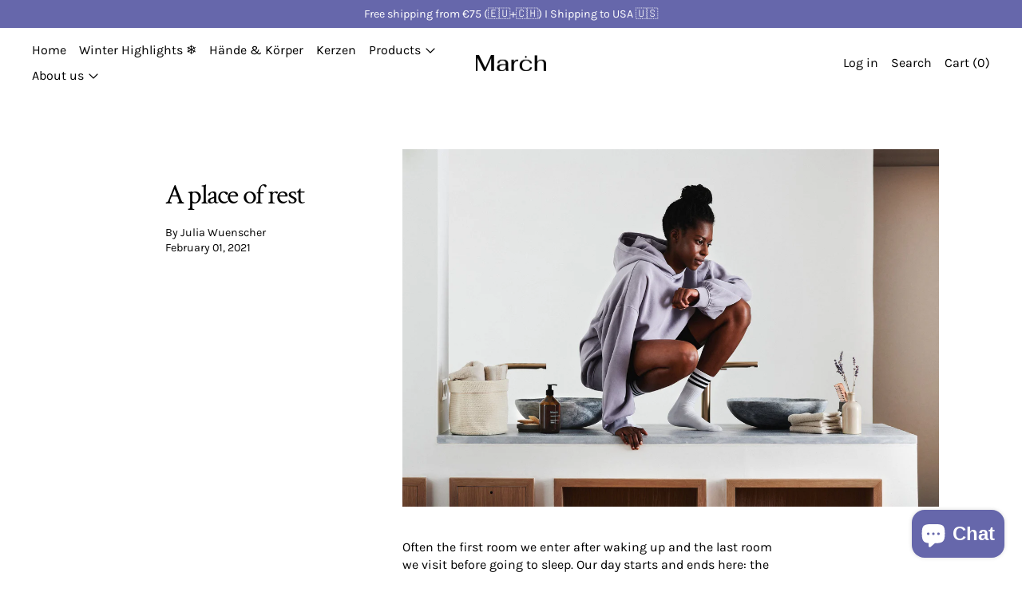

--- FILE ---
content_type: text/html; charset=utf-8
request_url: https://march.care/en/blogs/news/ein-ort-der-ruhe
body_size: 38265
content:
<!doctype html>
<html class="no-js" lang="en">
  <head>
    <meta charset="utf-8">
    <meta http-equiv="X-UA-Compatible" content="IE=edge">
    <meta name="viewport" content="width=device-width,initial-scale=1">
    <meta name="theme-color" content="">
    <link rel="canonical" href="https://march.care/en/blogs/news/ein-ort-der-ruhe"><link
        rel="icon"
        type="image/png"
        href="//march.care/cdn/shop/files/m-favicon.png?crop=center&height=32&v=1614304605&width=32"
      ><link rel="preconnect" href="https://fonts.shopifycdn.com" crossorigin><title>A place of rest</title>

    
      <meta name="description" content="Often the first room we enter after waking up and the last room we visit before going to sleep. Our day starts and ends here: the bathroom. The bathroom is a place of rest, an oasis in the living room. The bathroom is often thought-provoking, for example while brushing your teeth, is used for loud false chants in the s">
    

    <script>window.performance && window.performance.mark && window.performance.mark('shopify.content_for_header.start');</script><meta name="google-site-verification" content="Ds_Yz__0wqMaABnbrd43OrVKHXRP_ejhV394xvGHCTA">
<meta id="shopify-digital-wallet" name="shopify-digital-wallet" content="/43670175910/digital_wallets/dialog">
<meta name="shopify-checkout-api-token" content="1a6f93b177baa04481f2b7c519381c5b">
<meta id="in-context-paypal-metadata" data-shop-id="43670175910" data-venmo-supported="false" data-environment="production" data-locale="en_US" data-paypal-v4="true" data-currency="EUR">
<link rel="alternate" type="application/atom+xml" title="Feed" href="/en/blogs/news.atom" />
<link rel="alternate" hreflang="x-default" href="https://march.care/blogs/news/ein-ort-der-ruhe">
<link rel="alternate" hreflang="de" href="https://march.care/blogs/news/ein-ort-der-ruhe">
<link rel="alternate" hreflang="en" href="https://march.care/en/blogs/news/ein-ort-der-ruhe">
<link rel="alternate" hreflang="de-BE" href="https://march-care.myshopify.com/blogs/news/ein-ort-der-ruhe">
<link rel="alternate" hreflang="en-BE" href="https://march-care.myshopify.com/en/blogs/news/ein-ort-der-ruhe">
<link rel="alternate" hreflang="de-BG" href="https://march-care.myshopify.com/blogs/news/ein-ort-der-ruhe">
<link rel="alternate" hreflang="en-BG" href="https://march-care.myshopify.com/en/blogs/news/ein-ort-der-ruhe">
<link rel="alternate" hreflang="de-DK" href="https://march-care.myshopify.com/blogs/news/ein-ort-der-ruhe">
<link rel="alternate" hreflang="en-DK" href="https://march-care.myshopify.com/en/blogs/news/ein-ort-der-ruhe">
<link rel="alternate" hreflang="de-EE" href="https://march-care.myshopify.com/blogs/news/ein-ort-der-ruhe">
<link rel="alternate" hreflang="en-EE" href="https://march-care.myshopify.com/en/blogs/news/ein-ort-der-ruhe">
<link rel="alternate" hreflang="de-FI" href="https://march-care.myshopify.com/blogs/news/ein-ort-der-ruhe">
<link rel="alternate" hreflang="en-FI" href="https://march-care.myshopify.com/en/blogs/news/ein-ort-der-ruhe">
<link rel="alternate" hreflang="de-FR" href="https://march-care.myshopify.com/blogs/news/ein-ort-der-ruhe">
<link rel="alternate" hreflang="en-FR" href="https://march-care.myshopify.com/en/blogs/news/ein-ort-der-ruhe">
<link rel="alternate" hreflang="de-GR" href="https://march-care.myshopify.com/blogs/news/ein-ort-der-ruhe">
<link rel="alternate" hreflang="en-GR" href="https://march-care.myshopify.com/en/blogs/news/ein-ort-der-ruhe">
<link rel="alternate" hreflang="de-IE" href="https://march-care.myshopify.com/blogs/news/ein-ort-der-ruhe">
<link rel="alternate" hreflang="en-IE" href="https://march-care.myshopify.com/en/blogs/news/ein-ort-der-ruhe">
<link rel="alternate" hreflang="de-IT" href="https://march-care.myshopify.com/blogs/news/ein-ort-der-ruhe">
<link rel="alternate" hreflang="en-IT" href="https://march-care.myshopify.com/en/blogs/news/ein-ort-der-ruhe">
<link rel="alternate" hreflang="de-HR" href="https://march-care.myshopify.com/blogs/news/ein-ort-der-ruhe">
<link rel="alternate" hreflang="en-HR" href="https://march-care.myshopify.com/en/blogs/news/ein-ort-der-ruhe">
<link rel="alternate" hreflang="de-LV" href="https://march-care.myshopify.com/blogs/news/ein-ort-der-ruhe">
<link rel="alternate" hreflang="en-LV" href="https://march-care.myshopify.com/en/blogs/news/ein-ort-der-ruhe">
<link rel="alternate" hreflang="de-LT" href="https://march-care.myshopify.com/blogs/news/ein-ort-der-ruhe">
<link rel="alternate" hreflang="en-LT" href="https://march-care.myshopify.com/en/blogs/news/ein-ort-der-ruhe">
<link rel="alternate" hreflang="de-LU" href="https://march-care.myshopify.com/blogs/news/ein-ort-der-ruhe">
<link rel="alternate" hreflang="en-LU" href="https://march-care.myshopify.com/en/blogs/news/ein-ort-der-ruhe">
<link rel="alternate" hreflang="de-MT" href="https://march-care.myshopify.com/blogs/news/ein-ort-der-ruhe">
<link rel="alternate" hreflang="en-MT" href="https://march-care.myshopify.com/en/blogs/news/ein-ort-der-ruhe">
<link rel="alternate" hreflang="de-NL" href="https://march-care.myshopify.com/blogs/news/ein-ort-der-ruhe">
<link rel="alternate" hreflang="en-NL" href="https://march-care.myshopify.com/en/blogs/news/ein-ort-der-ruhe">
<link rel="alternate" hreflang="de-PL" href="https://march-care.myshopify.com/blogs/news/ein-ort-der-ruhe">
<link rel="alternate" hreflang="en-PL" href="https://march-care.myshopify.com/en/blogs/news/ein-ort-der-ruhe">
<link rel="alternate" hreflang="de-PT" href="https://march-care.myshopify.com/blogs/news/ein-ort-der-ruhe">
<link rel="alternate" hreflang="en-PT" href="https://march-care.myshopify.com/en/blogs/news/ein-ort-der-ruhe">
<link rel="alternate" hreflang="de-RO" href="https://march-care.myshopify.com/blogs/news/ein-ort-der-ruhe">
<link rel="alternate" hreflang="en-RO" href="https://march-care.myshopify.com/en/blogs/news/ein-ort-der-ruhe">
<link rel="alternate" hreflang="de-SE" href="https://march-care.myshopify.com/blogs/news/ein-ort-der-ruhe">
<link rel="alternate" hreflang="en-SE" href="https://march-care.myshopify.com/en/blogs/news/ein-ort-der-ruhe">
<link rel="alternate" hreflang="de-SK" href="https://march-care.myshopify.com/blogs/news/ein-ort-der-ruhe">
<link rel="alternate" hreflang="en-SK" href="https://march-care.myshopify.com/en/blogs/news/ein-ort-der-ruhe">
<link rel="alternate" hreflang="de-SI" href="https://march-care.myshopify.com/blogs/news/ein-ort-der-ruhe">
<link rel="alternate" hreflang="en-SI" href="https://march-care.myshopify.com/en/blogs/news/ein-ort-der-ruhe">
<link rel="alternate" hreflang="de-ES" href="https://march-care.myshopify.com/blogs/news/ein-ort-der-ruhe">
<link rel="alternate" hreflang="en-ES" href="https://march-care.myshopify.com/en/blogs/news/ein-ort-der-ruhe">
<link rel="alternate" hreflang="de-CZ" href="https://march-care.myshopify.com/blogs/news/ein-ort-der-ruhe">
<link rel="alternate" hreflang="en-CZ" href="https://march-care.myshopify.com/en/blogs/news/ein-ort-der-ruhe">
<link rel="alternate" hreflang="de-HU" href="https://march-care.myshopify.com/blogs/news/ein-ort-der-ruhe">
<link rel="alternate" hreflang="en-HU" href="https://march-care.myshopify.com/en/blogs/news/ein-ort-der-ruhe">
<link rel="alternate" hreflang="de-CY" href="https://march-care.myshopify.com/blogs/news/ein-ort-der-ruhe">
<link rel="alternate" hreflang="en-CY" href="https://march-care.myshopify.com/en/blogs/news/ein-ort-der-ruhe">
<script async="async" src="/checkouts/internal/preloads.js?locale=en-AT"></script>
<script id="apple-pay-shop-capabilities" type="application/json">{"shopId":43670175910,"countryCode":"AT","currencyCode":"EUR","merchantCapabilities":["supports3DS"],"merchantId":"gid:\/\/shopify\/Shop\/43670175910","merchantName":"March","requiredBillingContactFields":["postalAddress","email"],"requiredShippingContactFields":["postalAddress","email"],"shippingType":"shipping","supportedNetworks":["visa","maestro","masterCard","amex"],"total":{"type":"pending","label":"March","amount":"1.00"},"shopifyPaymentsEnabled":true,"supportsSubscriptions":true}</script>
<script id="shopify-features" type="application/json">{"accessToken":"1a6f93b177baa04481f2b7c519381c5b","betas":["rich-media-storefront-analytics"],"domain":"march.care","predictiveSearch":true,"shopId":43670175910,"locale":"en"}</script>
<script>var Shopify = Shopify || {};
Shopify.shop = "march-care.myshopify.com";
Shopify.locale = "en";
Shopify.currency = {"active":"EUR","rate":"1.0"};
Shopify.country = "AT";
Shopify.theme = {"name":"Aktualisierte Kopie von Aktualisierte Kopie von...","id":183057383768,"schema_name":"Cascade","schema_version":"5.0.0","theme_store_id":859,"role":"main"};
Shopify.theme.handle = "null";
Shopify.theme.style = {"id":null,"handle":null};
Shopify.cdnHost = "march.care/cdn";
Shopify.routes = Shopify.routes || {};
Shopify.routes.root = "/en/";</script>
<script type="module">!function(o){(o.Shopify=o.Shopify||{}).modules=!0}(window);</script>
<script>!function(o){function n(){var o=[];function n(){o.push(Array.prototype.slice.apply(arguments))}return n.q=o,n}var t=o.Shopify=o.Shopify||{};t.loadFeatures=n(),t.autoloadFeatures=n()}(window);</script>
<script id="shop-js-analytics" type="application/json">{"pageType":"article"}</script>
<script defer="defer" async type="module" src="//march.care/cdn/shopifycloud/shop-js/modules/v2/client.init-shop-cart-sync_BdyHc3Nr.en.esm.js"></script>
<script defer="defer" async type="module" src="//march.care/cdn/shopifycloud/shop-js/modules/v2/chunk.common_Daul8nwZ.esm.js"></script>
<script type="module">
  await import("//march.care/cdn/shopifycloud/shop-js/modules/v2/client.init-shop-cart-sync_BdyHc3Nr.en.esm.js");
await import("//march.care/cdn/shopifycloud/shop-js/modules/v2/chunk.common_Daul8nwZ.esm.js");

  window.Shopify.SignInWithShop?.initShopCartSync?.({"fedCMEnabled":true,"windoidEnabled":true});

</script>
<script>(function() {
  var isLoaded = false;
  function asyncLoad() {
    if (isLoaded) return;
    isLoaded = true;
    var urls = ["https:\/\/chimpstatic.com\/mcjs-connected\/js\/users\/f8400322ec003c3c4196caf4e\/6994b185edd141eb3b01c14d2.js?shop=march-care.myshopify.com","https:\/\/ecommplugins-scripts.trustpilot.com\/v2.1\/js\/header.min.js?settings=eyJrZXkiOiJ5SGVUeTZsZHpCQlZLTzQ1IiwicyI6InNrdSJ9\u0026v=2.5\u0026shop=march-care.myshopify.com","https:\/\/ecommplugins-trustboxsettings.trustpilot.com\/march-care.myshopify.com.js?settings=1672318446223\u0026shop=march-care.myshopify.com"];
    for (var i = 0; i < urls.length; i++) {
      var s = document.createElement('script');
      s.type = 'text/javascript';
      s.async = true;
      s.src = urls[i];
      var x = document.getElementsByTagName('script')[0];
      x.parentNode.insertBefore(s, x);
    }
  };
  if(window.attachEvent) {
    window.attachEvent('onload', asyncLoad);
  } else {
    window.addEventListener('load', asyncLoad, false);
  }
})();</script>
<script id="__st">var __st={"a":43670175910,"offset":3600,"reqid":"22f7d78a-4489-4632-86e0-d4ac35e390da-1768962130","pageurl":"march.care\/en\/blogs\/news\/ein-ort-der-ruhe","s":"articles-439355080870","u":"2b142c33d016","p":"article","rtyp":"article","rid":439355080870};</script>
<script>window.ShopifyPaypalV4VisibilityTracking = true;</script>
<script id="captcha-bootstrap">!function(){'use strict';const t='contact',e='account',n='new_comment',o=[[t,t],['blogs',n],['comments',n],[t,'customer']],c=[[e,'customer_login'],[e,'guest_login'],[e,'recover_customer_password'],[e,'create_customer']],r=t=>t.map((([t,e])=>`form[action*='/${t}']:not([data-nocaptcha='true']) input[name='form_type'][value='${e}']`)).join(','),a=t=>()=>t?[...document.querySelectorAll(t)].map((t=>t.form)):[];function s(){const t=[...o],e=r(t);return a(e)}const i='password',u='form_key',d=['recaptcha-v3-token','g-recaptcha-response','h-captcha-response',i],f=()=>{try{return window.sessionStorage}catch{return}},m='__shopify_v',_=t=>t.elements[u];function p(t,e,n=!1){try{const o=window.sessionStorage,c=JSON.parse(o.getItem(e)),{data:r}=function(t){const{data:e,action:n}=t;return t[m]||n?{data:e,action:n}:{data:t,action:n}}(c);for(const[e,n]of Object.entries(r))t.elements[e]&&(t.elements[e].value=n);n&&o.removeItem(e)}catch(o){console.error('form repopulation failed',{error:o})}}const l='form_type',E='cptcha';function T(t){t.dataset[E]=!0}const w=window,h=w.document,L='Shopify',v='ce_forms',y='captcha';let A=!1;((t,e)=>{const n=(g='f06e6c50-85a8-45c8-87d0-21a2b65856fe',I='https://cdn.shopify.com/shopifycloud/storefront-forms-hcaptcha/ce_storefront_forms_captcha_hcaptcha.v1.5.2.iife.js',D={infoText:'Protected by hCaptcha',privacyText:'Privacy',termsText:'Terms'},(t,e,n)=>{const o=w[L][v],c=o.bindForm;if(c)return c(t,g,e,D).then(n);var r;o.q.push([[t,g,e,D],n]),r=I,A||(h.body.append(Object.assign(h.createElement('script'),{id:'captcha-provider',async:!0,src:r})),A=!0)});var g,I,D;w[L]=w[L]||{},w[L][v]=w[L][v]||{},w[L][v].q=[],w[L][y]=w[L][y]||{},w[L][y].protect=function(t,e){n(t,void 0,e),T(t)},Object.freeze(w[L][y]),function(t,e,n,w,h,L){const[v,y,A,g]=function(t,e,n){const i=e?o:[],u=t?c:[],d=[...i,...u],f=r(d),m=r(i),_=r(d.filter((([t,e])=>n.includes(e))));return[a(f),a(m),a(_),s()]}(w,h,L),I=t=>{const e=t.target;return e instanceof HTMLFormElement?e:e&&e.form},D=t=>v().includes(t);t.addEventListener('submit',(t=>{const e=I(t);if(!e)return;const n=D(e)&&!e.dataset.hcaptchaBound&&!e.dataset.recaptchaBound,o=_(e),c=g().includes(e)&&(!o||!o.value);(n||c)&&t.preventDefault(),c&&!n&&(function(t){try{if(!f())return;!function(t){const e=f();if(!e)return;const n=_(t);if(!n)return;const o=n.value;o&&e.removeItem(o)}(t);const e=Array.from(Array(32),(()=>Math.random().toString(36)[2])).join('');!function(t,e){_(t)||t.append(Object.assign(document.createElement('input'),{type:'hidden',name:u})),t.elements[u].value=e}(t,e),function(t,e){const n=f();if(!n)return;const o=[...t.querySelectorAll(`input[type='${i}']`)].map((({name:t})=>t)),c=[...d,...o],r={};for(const[a,s]of new FormData(t).entries())c.includes(a)||(r[a]=s);n.setItem(e,JSON.stringify({[m]:1,action:t.action,data:r}))}(t,e)}catch(e){console.error('failed to persist form',e)}}(e),e.submit())}));const S=(t,e)=>{t&&!t.dataset[E]&&(n(t,e.some((e=>e===t))),T(t))};for(const o of['focusin','change'])t.addEventListener(o,(t=>{const e=I(t);D(e)&&S(e,y())}));const B=e.get('form_key'),M=e.get(l),P=B&&M;t.addEventListener('DOMContentLoaded',(()=>{const t=y();if(P)for(const e of t)e.elements[l].value===M&&p(e,B);[...new Set([...A(),...v().filter((t=>'true'===t.dataset.shopifyCaptcha))])].forEach((e=>S(e,t)))}))}(h,new URLSearchParams(w.location.search),n,t,e,['guest_login'])})(!0,!0)}();</script>
<script integrity="sha256-4kQ18oKyAcykRKYeNunJcIwy7WH5gtpwJnB7kiuLZ1E=" data-source-attribution="shopify.loadfeatures" defer="defer" src="//march.care/cdn/shopifycloud/storefront/assets/storefront/load_feature-a0a9edcb.js" crossorigin="anonymous"></script>
<script data-source-attribution="shopify.dynamic_checkout.dynamic.init">var Shopify=Shopify||{};Shopify.PaymentButton=Shopify.PaymentButton||{isStorefrontPortableWallets:!0,init:function(){window.Shopify.PaymentButton.init=function(){};var t=document.createElement("script");t.src="https://march.care/cdn/shopifycloud/portable-wallets/latest/portable-wallets.en.js",t.type="module",document.head.appendChild(t)}};
</script>
<script data-source-attribution="shopify.dynamic_checkout.buyer_consent">
  function portableWalletsHideBuyerConsent(e){var t=document.getElementById("shopify-buyer-consent"),n=document.getElementById("shopify-subscription-policy-button");t&&n&&(t.classList.add("hidden"),t.setAttribute("aria-hidden","true"),n.removeEventListener("click",e))}function portableWalletsShowBuyerConsent(e){var t=document.getElementById("shopify-buyer-consent"),n=document.getElementById("shopify-subscription-policy-button");t&&n&&(t.classList.remove("hidden"),t.removeAttribute("aria-hidden"),n.addEventListener("click",e))}window.Shopify?.PaymentButton&&(window.Shopify.PaymentButton.hideBuyerConsent=portableWalletsHideBuyerConsent,window.Shopify.PaymentButton.showBuyerConsent=portableWalletsShowBuyerConsent);
</script>
<script data-source-attribution="shopify.dynamic_checkout.cart.bootstrap">document.addEventListener("DOMContentLoaded",(function(){function t(){return document.querySelector("shopify-accelerated-checkout-cart, shopify-accelerated-checkout")}if(t())Shopify.PaymentButton.init();else{new MutationObserver((function(e,n){t()&&(Shopify.PaymentButton.init(),n.disconnect())})).observe(document.body,{childList:!0,subtree:!0})}}));
</script>
<script id='scb4127' type='text/javascript' async='' src='https://march.care/cdn/shopifycloud/privacy-banner/storefront-banner.js'></script><link id="shopify-accelerated-checkout-styles" rel="stylesheet" media="screen" href="https://march.care/cdn/shopifycloud/portable-wallets/latest/accelerated-checkout-backwards-compat.css" crossorigin="anonymous">
<style id="shopify-accelerated-checkout-cart">
        #shopify-buyer-consent {
  margin-top: 1em;
  display: inline-block;
  width: 100%;
}

#shopify-buyer-consent.hidden {
  display: none;
}

#shopify-subscription-policy-button {
  background: none;
  border: none;
  padding: 0;
  text-decoration: underline;
  font-size: inherit;
  cursor: pointer;
}

#shopify-subscription-policy-button::before {
  box-shadow: none;
}

      </style>

<script>window.performance && window.performance.mark && window.performance.mark('shopify.content_for_header.end');</script>

    

<meta property="og:site_name" content="March">
<meta property="og:url" content="https://march.care/en/blogs/news/ein-ort-der-ruhe">
<meta property="og:title" content="A place of rest">
<meta property="og:type" content="article">
<meta property="og:description" content="Often the first room we enter after waking up and the last room we visit before going to sleep. Our day starts and ends here: the bathroom. The bathroom is a place of rest, an oasis in the living room. The bathroom is often thought-provoking, for example while brushing your teeth, is used for loud false chants in the s"><meta property="og:image" content="http://march.care/cdn/shop/articles/ein-ort-der-ruhe-919524.jpg?v=1690272585">
  <meta
    property="og:image:secure_url"
    content="https://march.care/cdn/shop/articles/ein-ort-der-ruhe-919524.jpg?v=1690272585"
  >
  <meta property="og:image:width" content="4000">
  <meta property="og:image:height" content="2667"><meta name="twitter:card" content="summary_large_image">
<meta name="twitter:title" content="A place of rest">
<meta name="twitter:description" content="Often the first room we enter after waking up and the last room we visit before going to sleep. Our day starts and ends here: the bathroom. The bathroom is a place of rest, an oasis in the living room. The bathroom is often thought-provoking, for example while brushing your teeth, is used for loud false chants in the s">
<script>
  window.THEMENAME = 'CASCADE';
  window.THEMEVERSION = '3.0.0';

  document.documentElement.className = document.documentElement.className.replace('no-js', 'js');

  function debounce(fn, wait) {
    let t;
    return (...args) => {
      clearTimeout(t);
      t = setTimeout(() => fn.apply(this, args), wait);
    };
  }

  window.theme = {
    strings: {
      loading: "Loading",
      itemCountOne: "{{ count }} item",
      itemCountOther: "{{ count }} items",
      addToCart: "Add to Cart",
      soldOut: "Sold Out",
      unavailable: "Unavailable",
      regularPrice: "Regular price",
      salePrice: "Sale price",
      sale: "On Sale",
      unitPrice: "Unit price",
      unitPriceSeparator: "per",
      cartEmpty: "Your cart is currently empty.",
      cartCookies: "Enable cookies to use the shopping cart",
      update: "Update Cart",
      quantity: "Quantity",
      discountedTotal: "Discounted total",
      regularTotal: "Regular total",
      priceColumn: "See Price column for discount details.",
      addedToCart: "Added to Cart!",
      cartError: "There was an error while updating your cart. Please try again.",
      cartAddError: "All {{ title }} are in your cart."
    },
    routes: {
      root_url: "\/en",
      predictive_search_url: "\/en\/search\/suggest",
      cart_url: "\/en\/cart",
      cart_add_url: "\/en\/cart\/add",
      cart_change_url: "\/en\/cart\/change",
      cart_update_url: "\/en\/cart\/update",
      cart_clear_url: "\/en\/cart\/clear",
    },
    moneyFormat: "€{{amount_with_comma_separator}}",
    moneyWithCurrencyFormat: "€{{amount_with_comma_separator}} EUR",
    get defaultMoneyFormat() {
      
        return this.moneyFormat;
      
    },
    cartItemCount: 0,
    settings: {
      cart_type: "drawer",
      open_drawer_on_add_to_cart: true,
      cascade_enable_parallax: true,
      cascade_fade_in_items: true,
      cascade_parallax_intensity: 10
    },
    info: {
      name: 'Cascade',
    }
  };
</script>


    <script src="//march.care/cdn/shop/t/21/assets/utils.js?v=150214040061969533271753780884" defer></script>
    <script
      src="//march.care/cdn/shop/t/21/assets/polyfills-inert.bundle.min.js?v=9775187524458939151753780884"
      type="module"
    ></script>
    <script
      src="//march.care/cdn/shop/t/21/assets/global.bundle.min.js?v=73851515415784563741753780884"
      type="module"
    ></script>
    
    <script
      src="//march.care/cdn/shop/t/21/assets/quantity-stepper.js?v=100736204299696274221753780884"
      type="module"
    ></script>
    
      <script src="//march.care/cdn/shop/t/21/assets/cart-items.js?v=59488906489828225221753780884" type="module"></script>
      <script src="//march.care/cdn/shop/t/21/assets/cart-footer.js?v=51520350266175750141753780884" type="module"></script>
      
        <script src="//march.care/cdn/shop/t/21/assets/cart-note.js?v=175945663109345311611753780884" type="module"></script>
      
    
    

    <script src="//march.care/cdn/shop/t/21/assets/nav-store.js?v=145849530953554045141753780884" type="module"></script>

    <link href="//march.care/cdn/shop/t/21/assets/base.bundle.css?v=102658754651068842471753780884" rel="stylesheet" type="text/css" media="all" />
    <link href="//march.care/cdn/shop/t/21/assets/global.css?v=11387893607344584861753780884" rel="stylesheet" type="text/css" media="all" />
    <link href="//march.care/cdn/shop/t/21/assets/modules-rte.bundle.css?v=8921278464125265911753780883" rel="stylesheet" type="text/css" media="all" />
    

    

    <style>
  :root {
    font-size: 100.0%;

    --base-font-size-from-settings: 16;

    --space-1: 0.625rem; /* .py-3 */
    --space-2: 1.25rem; /* .py-5 */
    --space-3: 2.5rem; /* .py-10 */
    --space-4: 5rem; /* .py-20 */
    --space-5: 7rem; /* .py-28 */

    --font-size-ratio-xs: 0.8408965;
    --font-size-ratio-sm: 0.8908985;
    --font-size-ratio-base: 1;
    --font-size-ratio-md: 1.189207;
    --font-size-ratio-lg: 1.33484;
    --font-size-ratio-xl: 1.498307;
    --font-size-ratio-2xl: 1.781797;
    --font-size-ratio-3xl: 2.244924;
    --font-size-ratio-4xl: 2.519842;
    --font-size-ratio-5xl: 2.828428;
    --font-size-ratio-6xl: 3.563594;
    --font-size-ratio-7xl: 4;
    --font-size-ratio-8xl: 5.993228;
    --font-size-ratio-9xl: 7.550996;

    --font-size-xs: calc(var(--font-size-ratio-xs) * 1rem);
    --font-size-sm: calc(var(--font-size-ratio-sm) * 1rem);
    --font-size-base: calc(var(--font-size-ratio-base) * 1rem);
    --font-size-md: calc(var(--font-size-ratio-md) * 1rem);
    --font-size-lg: calc(var(--font-size-ratio-lg) * 1rem);
    --font-size-xl: calc(var(--font-size-ratio-xl) * 1rem);
    --font-size-2xl: calc(var(--font-size-ratio-2xl) * 1rem);
    --font-size-3xl: calc(var(--font-size-ratio-3xl) * 1rem);
    --font-size-4xl: calc(var(--font-size-ratio-4xl) * 1rem);
    --font-size-5xl: calc(var(--font-size-ratio-5xl) * 1rem);
    --font-size-6xl: calc(var(--font-size-ratio-6xl) * 1rem);
    --font-size-7xl: calc(var(--font-size-ratio-7xl) * 1rem);
    --font-size-8xl: calc(var(--font-size-ratio-8xl) * 1rem);
    --font-size-9xl: calc(var(--font-size-ratio-9xl) * 1rem);

    --type-scale-n-2: var(--font-size-xs);
    --type-scale-n-1: var(--font-size-sm);
    --type-scale-n0: var(--font-size-base);
    --type-scale-n1: var(--font-size-lg);
    --type-scale-n2: var(--font-size-xl);
    --type-scale-n3: var(--font-size-2xl);
    --type-scale-n4: var(--font-size-3xl);
    --type-scale-n5: var(--font-size-4xl);
    --type-scale-n6: var(--font-size-5xl);
    --type-scale-n7: var(--font-size-6xl);
    --type-scale-n8: var(--font-size-7xl);
    --type-scale-n9: var(--font-size-8xl);
    --type-scale-n10: var(--font-size-9xl);

    --base-line-height: 1.4;
    --body-text-uppercase: unset;
    --text-underline-thickness: auto;

    --font-size-theme-basic: var(--font-size-base);
    --line-height-theme-basic: var(--base-line-height);

    --font-size-heading: var(--font-size-3xl);
    --heading-letterspacing:  -0.05em;
    --heading-line-height: 1.0;

    --accent-text-transform: normal-case;

    --gutter: 30px;
    --grid-gutter: 60px;

    --spacing-section: var(--space-2);
    --max-site-width: 1820px;

    --cascade-spacing-1: clamp(13px, 2vw, 20px);
    --cascade-spacing-2: clamp(32px, 5vw, 50px);
    --cascade-spacing-3: clamp(77px, 12vw, 119px);
    --cascade-spacing-4: clamp(102px, 16vw, 158px);
    --cascade-spacing-5: clamp(154px, 24vw, 238px);
    --cascade-spacing-6: clamp(205px, 32vw, 317px);
    --cascade-spacing-7: clamp(256px, 40vw, 396px);
    --cascade-spacing-8: clamp(307px, 48vw, 476px);

    --section-carousel-padding: 2.5rem;

    --icon-thickness: 1.1;

    --timing-func-energetic: cubic-bezier(1,0,0.4,1);
    --timing-func-gentle: cubic-bezier(0.5,0,0.4,1);
    --timing-func-neutral: cubic-bezier(0.46,0.03,0.52,0.96);

    --button-border-radius: 0.5rem;
    --input-border-radius: 0.5rem;
    --swatches-border-radius: 9999px;
    --button-wrapper-padding: 0.25rem;

    --global-scrolling-items-speed-multiplier: 1;

    --add-to-cart-button-height: 44px;
    --checkout-button-height: 44px;
  }

  :root {
    text-decoration-thickness: 1px;
  }

  .text-dynamic-large {
    --min-font-size: calc(
      var(--font-size-ratio-xl) * 16
    );
    --max-font-size: calc(
      var(--font-size-ratio-5xl) * 16
    );
    --min-threshold: 640;
    --max-threshold: 1440;
    --min-font-size-in-px: calc(var(--min-font-size) * 1px);
    --max-font-size-in-px: calc(var(--max-font-size) * 1px);
    --min-threshold-in-px: calc(var(--min-threshold) * 1px);
    --dynamic-font-size: calc(
      var(--min-font-size-in-px) + (var(--max-font-size) - var(--min-font-size)) *
        (100vw - var(--min-threshold-in-px)) /
        (var(--max-threshold) - var(--min-threshold))
    );
    font-size: clamp(
      var(--min-font-size-in-px),
      var(--dynamic-font-size),
      var(--max-font-size-in-px)
    );
    line-height: var(--heading-line-height);
  }

  .text-dynamic-xlarge {
    --min-font-size: calc(
      var(--font-size-ratio-3xl) * 16
    );
    --max-font-size: calc(
      var(--font-size-ratio-7xl) * 16
    );
    --min-threshold: 640;
    --max-threshold: 1440;
    --min-font-size-in-px: calc(var(--min-font-size) * 1px);
    --max-font-size-in-px: calc(var(--max-font-size) * 1px);
    --min-threshold-in-px: calc(var(--min-threshold) * 1px);
    --dynamic-font-size: calc(
      var(--min-font-size-in-px) + (var(--max-font-size) - var(--min-font-size)) *
        (100vw - var(--min-threshold-in-px)) /
        (var(--max-threshold) - var(--min-threshold))
    );
    font-size: clamp(
      var(--min-font-size-in-px),
      var(--dynamic-font-size),
      var(--max-font-size-in-px)
    );
    line-height: var(--heading-line-height);
  }

  @media (min-width: 990px) {
    :root {
      --spacing-section: var(--space-3);
    }
  }

  @media (min-width: 1400px) {
    :root {
      --grid-gutter: 80px;

      --font-size-theme-basic: var(--font-size-base);
      /*--line-height-theme-basic: var(--base-line-height);*/

      --font-size-heading: var(--font-size-4xl);
    }
  }
</style>
<style data-shopify>
  @font-face {
  font-family: Karla;
  font-weight: 400;
  font-style: normal;
  font-display: swap;
  src: url("//march.care/cdn/fonts/karla/karla_n4.40497e07df527e6a50e58fb17ef1950c72f3e32c.woff2") format("woff2"),
       url("//march.care/cdn/fonts/karla/karla_n4.e9f6f9de321061073c6bfe03c28976ba8ce6ee18.woff") format("woff");
}

  @font-face {
  font-family: "Crimson Text";
  font-weight: 400;
  font-style: normal;
  font-display: swap;
  src: url("//march.care/cdn/fonts/crimson_text/crimsontext_n4.a9a5f5ab47c6f5346e7cd274511a5d08c59fb906.woff2") format("woff2"),
       url("//march.care/cdn/fonts/crimson_text/crimsontext_n4.e89f2f0678223181d995b90850b6894b928b2f96.woff") format("woff");
}


    @font-face {
  font-family: Karla;
  font-weight: 700;
  font-style: normal;
  font-display: swap;
  src: url("//march.care/cdn/fonts/karla/karla_n7.4358a847d4875593d69cfc3f8cc0b44c17b3ed03.woff2") format("woff2"),
       url("//march.care/cdn/fonts/karla/karla_n7.96e322f6d76ce794f25fa29e55d6997c3fb656b6.woff") format("woff");
}

  

  
    @font-face {
  font-family: Karla;
  font-weight: 400;
  font-style: italic;
  font-display: swap;
  src: url("//march.care/cdn/fonts/karla/karla_i4.2086039c16bcc3a78a72a2f7b471e3c4a7f873a6.woff2") format("woff2"),
       url("//march.care/cdn/fonts/karla/karla_i4.7b9f59841a5960c16fa2a897a0716c8ebb183221.woff") format("woff");
}

  

  
    @font-face {
  font-family: Karla;
  font-weight: 700;
  font-style: italic;
  font-display: swap;
  src: url("//march.care/cdn/fonts/karla/karla_i7.fe031cd65d6e02906286add4f6dda06afc2615f0.woff2") format("woff2"),
       url("//march.care/cdn/fonts/karla/karla_i7.816d4949fa7f7d79314595d7003eda5b44e959e3.woff") format("woff");
}

  

  
    @font-face {
  font-family: Karla;
  font-weight: 700;
  font-style: normal;
  font-display: swap;
  src: url("//march.care/cdn/fonts/karla/karla_n7.4358a847d4875593d69cfc3f8cc0b44c17b3ed03.woff2") format("woff2"),
       url("//march.care/cdn/fonts/karla/karla_n7.96e322f6d76ce794f25fa29e55d6997c3fb656b6.woff") format("woff");
}

  

  :root {
    --main-font-stack: Karla, sans-serif;
    --main-font-weight: 400;
    --main-font-style: normal;
    --heading-font-stack: "Crimson Text", serif;
    --heading-font-weight: 400;
    --heading-font-style: normal;
    --heading-text-transform: none;
  }

  /*
  Typography sizes
  */

  :root {
    --standard-heading-size: var(--type-scale-n1);
    --feature-heading-size: var(--type-scale-n4);
    --secondary-heading-size: var(--type-scale-n0);
  }

  @media (min-width: 990px) {
    :root {
      --standard-heading-size: var(--type-scale-n4);
      --feature-heading-size: var(--type-scale-n4);
      --secondary-heading-size: var(--type-scale-n0);
    }
  }

  .heading-standard {
    font-size: var(--standard-heading-size);
  }

  .heading-feature {
    font-size: var(--feature-heading-size);
  }

  .heading-secondary {
    font-size: var(--secondary-heading-size);
  }

  :root,
    
    [data-color-scheme="scheme1"] {
      --color-scheme-text: 0 0 0;
      --color-scheme-background: 255 255 255;
      --color-scheme-accent: 102 103 171;
      --color-scheme-accent-contrast:  255 255 255;
      --color-scheme-secondary: 8 8 8;
      --color-scheme-solid-button-background: var(--color-scheme-text);
      --color-scheme-solid-button-text: var(--color-scheme-background);
      --color-scheme-solid-button-background-hover: var(--color-scheme-accent);
      --color-scheme-solid-button-text-hover: var(--color-scheme-accent-contrast);
      --icon-svg-select: url("data:image/svg+xml,%3Csvg xmlns='http://www.w3.org/2000/svg' width='20' height='20' viewBox='0 0 20 20'%3E%3Cpath fill='%23000000' fill-rule='evenodd' d='M18.6678221,5 L20,6.33217793 L12.0069324,14.3252455 L12,14.319 L11.9930676,14.3252455 L4,6.33217793 L5.33217793,5 L12,11.668 L18.6678221,5 Z'/%3E%3C/svg%3E%0A");
      --icon-svg-arrow-right: url("data:image/svg+xml,%3Csvg xmlns='http://www.w3.org/2000/svg' viewBox='0 0 100 100' fill='none'%3E%3Cpath fill='%23000000' d='M76.81 47.425H12.586V52.425H76.81L53.504 75.731L56.885 79.111L86.072 49.925L56.885 20.739L53.505 24.119L76.81 47.425Z'/%3E%3C/svg%3E%0A");
    }

    /* unique values for each scheme */
    :root {
      --color-scheme-scheme1-text: 0 0 0;
      --color-scheme-scheme1-background: 255 255 255;
      --color-scheme-scheme1-accent: 102 103 171;
      --color-scheme-scheme1-accent-contrast:  255 255 255;
      --color-scheme-scheme1-secondary: 8 8 8;
      --color-scheme-scheme1-solid-button-background: var(--color-scheme-text);
      --color-scheme-scheme1-solid-button-text: var(--color-scheme-background);
      --color-scheme-scheme1-solid-button-background-hover: var(--color-scheme-accent);
      --color-scheme-scheme1-solid-button-text-hover: var(--color-scheme-accent-contrast);
      --color-scheme-scheme1-icon-svg-select: url("data:image/svg+xml,%3Csvg xmlns='http://www.w3.org/2000/svg' width='20' height='20' viewBox='0 0 20 20'%3E%3Cpath fill='%23000000' fill-rule='evenodd' d='M18.6678221,5 L20,6.33217793 L12.0069324,14.3252455 L12,14.319 L11.9930676,14.3252455 L4,6.33217793 L5.33217793,5 L12,11.668 L18.6678221,5 Z'/%3E%3C/svg%3E%0A");
      --color-scheme-scheme1-icon-svg-arrow-right: url("data:image/svg+xml,%3Csvg xmlns='http://www.w3.org/2000/svg' viewBox='0 0 100 100' fill='none'%3E%3Cpath fill='%23000000' d='M76.81 47.425H12.586V52.425H76.81L53.504 75.731L56.885 79.111L86.072 49.925L56.885 20.739L53.505 24.119L76.81 47.425Z'/%3E%3C/svg%3E%0A");
    }

  
    [data-color-scheme="scheme2"] {
      --color-scheme-text: 0 0 0;
      --color-scheme-background: 230 230 250;
      --color-scheme-accent: 102 103 171;
      --color-scheme-accent-contrast:  255 255 255;
      --color-scheme-secondary: 255 250 242;
      --color-scheme-solid-button-background: var(--color-scheme-text);
      --color-scheme-solid-button-text: var(--color-scheme-background);
      --color-scheme-solid-button-background-hover: var(--color-scheme-accent);
      --color-scheme-solid-button-text-hover: var(--color-scheme-accent-contrast);
      --icon-svg-select: url("data:image/svg+xml,%3Csvg xmlns='http://www.w3.org/2000/svg' width='20' height='20' viewBox='0 0 20 20'%3E%3Cpath fill='%23000000' fill-rule='evenodd' d='M18.6678221,5 L20,6.33217793 L12.0069324,14.3252455 L12,14.319 L11.9930676,14.3252455 L4,6.33217793 L5.33217793,5 L12,11.668 L18.6678221,5 Z'/%3E%3C/svg%3E%0A");
      --icon-svg-arrow-right: url("data:image/svg+xml,%3Csvg xmlns='http://www.w3.org/2000/svg' viewBox='0 0 100 100' fill='none'%3E%3Cpath fill='%23000000' d='M76.81 47.425H12.586V52.425H76.81L53.504 75.731L56.885 79.111L86.072 49.925L56.885 20.739L53.505 24.119L76.81 47.425Z'/%3E%3C/svg%3E%0A");
    }

    /* unique values for each scheme */
    :root {
      --color-scheme-scheme2-text: 0 0 0;
      --color-scheme-scheme2-background: 230 230 250;
      --color-scheme-scheme2-accent: 102 103 171;
      --color-scheme-scheme2-accent-contrast:  255 255 255;
      --color-scheme-scheme2-secondary: 255 250 242;
      --color-scheme-scheme2-solid-button-background: var(--color-scheme-text);
      --color-scheme-scheme2-solid-button-text: var(--color-scheme-background);
      --color-scheme-scheme2-solid-button-background-hover: var(--color-scheme-accent);
      --color-scheme-scheme2-solid-button-text-hover: var(--color-scheme-accent-contrast);
      --color-scheme-scheme2-icon-svg-select: url("data:image/svg+xml,%3Csvg xmlns='http://www.w3.org/2000/svg' width='20' height='20' viewBox='0 0 20 20'%3E%3Cpath fill='%23000000' fill-rule='evenodd' d='M18.6678221,5 L20,6.33217793 L12.0069324,14.3252455 L12,14.319 L11.9930676,14.3252455 L4,6.33217793 L5.33217793,5 L12,11.668 L18.6678221,5 Z'/%3E%3C/svg%3E%0A");
      --color-scheme-scheme2-icon-svg-arrow-right: url("data:image/svg+xml,%3Csvg xmlns='http://www.w3.org/2000/svg' viewBox='0 0 100 100' fill='none'%3E%3Cpath fill='%23000000' d='M76.81 47.425H12.586V52.425H76.81L53.504 75.731L56.885 79.111L86.072 49.925L56.885 20.739L53.505 24.119L76.81 47.425Z'/%3E%3C/svg%3E%0A");
    }

  
    [data-color-scheme="scheme3"] {
      --color-scheme-text: 255 255 255;
      --color-scheme-background: 102 103 171;
      --color-scheme-accent: 230 230 250;
      --color-scheme-accent-contrast:  255 255 255;
      --color-scheme-secondary: 252 252 252;
      --color-scheme-solid-button-background: var(--color-scheme-text);
      --color-scheme-solid-button-text: var(--color-scheme-background);
      --color-scheme-solid-button-background-hover: var(--color-scheme-accent);
      --color-scheme-solid-button-text-hover: var(--color-scheme-accent-contrast);
      --icon-svg-select: url("data:image/svg+xml,%3Csvg xmlns='http://www.w3.org/2000/svg' width='20' height='20' viewBox='0 0 20 20'%3E%3Cpath fill='%23ffffff' fill-rule='evenodd' d='M18.6678221,5 L20,6.33217793 L12.0069324,14.3252455 L12,14.319 L11.9930676,14.3252455 L4,6.33217793 L5.33217793,5 L12,11.668 L18.6678221,5 Z'/%3E%3C/svg%3E%0A");
      --icon-svg-arrow-right: url("data:image/svg+xml,%3Csvg xmlns='http://www.w3.org/2000/svg' viewBox='0 0 100 100' fill='none'%3E%3Cpath fill='%23ffffff' d='M76.81 47.425H12.586V52.425H76.81L53.504 75.731L56.885 79.111L86.072 49.925L56.885 20.739L53.505 24.119L76.81 47.425Z'/%3E%3C/svg%3E%0A");
    }

    /* unique values for each scheme */
    :root {
      --color-scheme-scheme3-text: 255 255 255;
      --color-scheme-scheme3-background: 102 103 171;
      --color-scheme-scheme3-accent: 230 230 250;
      --color-scheme-scheme3-accent-contrast:  255 255 255;
      --color-scheme-scheme3-secondary: 252 252 252;
      --color-scheme-scheme3-solid-button-background: var(--color-scheme-text);
      --color-scheme-scheme3-solid-button-text: var(--color-scheme-background);
      --color-scheme-scheme3-solid-button-background-hover: var(--color-scheme-accent);
      --color-scheme-scheme3-solid-button-text-hover: var(--color-scheme-accent-contrast);
      --color-scheme-scheme3-icon-svg-select: url("data:image/svg+xml,%3Csvg xmlns='http://www.w3.org/2000/svg' width='20' height='20' viewBox='0 0 20 20'%3E%3Cpath fill='%23ffffff' fill-rule='evenodd' d='M18.6678221,5 L20,6.33217793 L12.0069324,14.3252455 L12,14.319 L11.9930676,14.3252455 L4,6.33217793 L5.33217793,5 L12,11.668 L18.6678221,5 Z'/%3E%3C/svg%3E%0A");
      --color-scheme-scheme3-icon-svg-arrow-right: url("data:image/svg+xml,%3Csvg xmlns='http://www.w3.org/2000/svg' viewBox='0 0 100 100' fill='none'%3E%3Cpath fill='%23ffffff' d='M76.81 47.425H12.586V52.425H76.81L53.504 75.731L56.885 79.111L86.072 49.925L56.885 20.739L53.505 24.119L76.81 47.425Z'/%3E%3C/svg%3E%0A");
    }

  
    [data-color-scheme="scheme4"] {
      --color-scheme-text: 0 0 0;
      --color-scheme-background: 230 230 250;
      --color-scheme-accent: 54 69 79;
      --color-scheme-accent-contrast:  0 0 0;
      --color-scheme-secondary: 255 255 255;
      --color-scheme-solid-button-background: var(--color-scheme-text);
      --color-scheme-solid-button-text: var(--color-scheme-background);
      --color-scheme-solid-button-background-hover: var(--color-scheme-accent);
      --color-scheme-solid-button-text-hover: var(--color-scheme-accent-contrast);
      --icon-svg-select: url("data:image/svg+xml,%3Csvg xmlns='http://www.w3.org/2000/svg' width='20' height='20' viewBox='0 0 20 20'%3E%3Cpath fill='%23000000' fill-rule='evenodd' d='M18.6678221,5 L20,6.33217793 L12.0069324,14.3252455 L12,14.319 L11.9930676,14.3252455 L4,6.33217793 L5.33217793,5 L12,11.668 L18.6678221,5 Z'/%3E%3C/svg%3E%0A");
      --icon-svg-arrow-right: url("data:image/svg+xml,%3Csvg xmlns='http://www.w3.org/2000/svg' viewBox='0 0 100 100' fill='none'%3E%3Cpath fill='%23000000' d='M76.81 47.425H12.586V52.425H76.81L53.504 75.731L56.885 79.111L86.072 49.925L56.885 20.739L53.505 24.119L76.81 47.425Z'/%3E%3C/svg%3E%0A");
    }

    /* unique values for each scheme */
    :root {
      --color-scheme-scheme4-text: 0 0 0;
      --color-scheme-scheme4-background: 230 230 250;
      --color-scheme-scheme4-accent: 54 69 79;
      --color-scheme-scheme4-accent-contrast:  0 0 0;
      --color-scheme-scheme4-secondary: 255 255 255;
      --color-scheme-scheme4-solid-button-background: var(--color-scheme-text);
      --color-scheme-scheme4-solid-button-text: var(--color-scheme-background);
      --color-scheme-scheme4-solid-button-background-hover: var(--color-scheme-accent);
      --color-scheme-scheme4-solid-button-text-hover: var(--color-scheme-accent-contrast);
      --color-scheme-scheme4-icon-svg-select: url("data:image/svg+xml,%3Csvg xmlns='http://www.w3.org/2000/svg' width='20' height='20' viewBox='0 0 20 20'%3E%3Cpath fill='%23000000' fill-rule='evenodd' d='M18.6678221,5 L20,6.33217793 L12.0069324,14.3252455 L12,14.319 L11.9930676,14.3252455 L4,6.33217793 L5.33217793,5 L12,11.668 L18.6678221,5 Z'/%3E%3C/svg%3E%0A");
      --color-scheme-scheme4-icon-svg-arrow-right: url("data:image/svg+xml,%3Csvg xmlns='http://www.w3.org/2000/svg' viewBox='0 0 100 100' fill='none'%3E%3Cpath fill='%23000000' d='M76.81 47.425H12.586V52.425H76.81L53.504 75.731L56.885 79.111L86.072 49.925L56.885 20.739L53.505 24.119L76.81 47.425Z'/%3E%3C/svg%3E%0A");
    }

  
    [data-color-scheme="scheme5"] {
      --color-scheme-text: 54 69 79;
      --color-scheme-background: 8 8 8;
      --color-scheme-accent: 230 230 250;
      --color-scheme-accent-contrast:  8 8 8;
      --color-scheme-secondary: 252 252 252;
      --color-scheme-solid-button-background: var(--color-scheme-text);
      --color-scheme-solid-button-text: var(--color-scheme-background);
      --color-scheme-solid-button-background-hover: var(--color-scheme-accent);
      --color-scheme-solid-button-text-hover: var(--color-scheme-accent-contrast);
      --icon-svg-select: url("data:image/svg+xml,%3Csvg xmlns='http://www.w3.org/2000/svg' width='20' height='20' viewBox='0 0 20 20'%3E%3Cpath fill='%2336454f' fill-rule='evenodd' d='M18.6678221,5 L20,6.33217793 L12.0069324,14.3252455 L12,14.319 L11.9930676,14.3252455 L4,6.33217793 L5.33217793,5 L12,11.668 L18.6678221,5 Z'/%3E%3C/svg%3E%0A");
      --icon-svg-arrow-right: url("data:image/svg+xml,%3Csvg xmlns='http://www.w3.org/2000/svg' viewBox='0 0 100 100' fill='none'%3E%3Cpath fill='%2336454f' d='M76.81 47.425H12.586V52.425H76.81L53.504 75.731L56.885 79.111L86.072 49.925L56.885 20.739L53.505 24.119L76.81 47.425Z'/%3E%3C/svg%3E%0A");
    }

    /* unique values for each scheme */
    :root {
      --color-scheme-scheme5-text: 54 69 79;
      --color-scheme-scheme5-background: 8 8 8;
      --color-scheme-scheme5-accent: 230 230 250;
      --color-scheme-scheme5-accent-contrast:  8 8 8;
      --color-scheme-scheme5-secondary: 252 252 252;
      --color-scheme-scheme5-solid-button-background: var(--color-scheme-text);
      --color-scheme-scheme5-solid-button-text: var(--color-scheme-background);
      --color-scheme-scheme5-solid-button-background-hover: var(--color-scheme-accent);
      --color-scheme-scheme5-solid-button-text-hover: var(--color-scheme-accent-contrast);
      --color-scheme-scheme5-icon-svg-select: url("data:image/svg+xml,%3Csvg xmlns='http://www.w3.org/2000/svg' width='20' height='20' viewBox='0 0 20 20'%3E%3Cpath fill='%2336454f' fill-rule='evenodd' d='M18.6678221,5 L20,6.33217793 L12.0069324,14.3252455 L12,14.319 L11.9930676,14.3252455 L4,6.33217793 L5.33217793,5 L12,11.668 L18.6678221,5 Z'/%3E%3C/svg%3E%0A");
      --color-scheme-scheme5-icon-svg-arrow-right: url("data:image/svg+xml,%3Csvg xmlns='http://www.w3.org/2000/svg' viewBox='0 0 100 100' fill='none'%3E%3Cpath fill='%2336454f' d='M76.81 47.425H12.586V52.425H76.81L53.504 75.731L56.885 79.111L86.072 49.925L56.885 20.739L53.505 24.119L76.81 47.425Z'/%3E%3C/svg%3E%0A");
    }

  

  
</style>
<style>
  body {
    background-color: rgb(var(--color-scheme-background));
    color: rgb(var(--color-scheme-text));
    font-family: var(--main-font-stack);
    font-weight: var(--main-font-weight);
    font-style: var(--main-font-style);
    text-transform: var(--body-text-uppercase);
    text-decoration-thickness: var(--underline-thickness);
    -webkit-font-smoothing: antialiased;
    -moz-osx-font-smoothing: grayscale;
    -webkit-text-size-adjust: 100%;
  }

  :root {
    --color-scheme-error: 245, 0, 0;
    --color-scheme-success: 0, 215, 0;
  }

  @media (prefers-color-scheme: light) {
    :root {
      --color-os-background: 255, 255, 255;
    }
  }

  @media (prefers-color-scheme: dark) {
    :root {
      --color-os-background: 0, 0, 0;
    }
  }

  [data-color-scheme] {
    --color-scheme-button-text-hover: var(--color-scheme-accent);
    --color-scheme-button-background-hover: var(--color-scheme-background);
  }

  @keyframes scrolling-items {
    0% {
      transform: translate3d(0, 0, 0);
    }

    100% {
      transform: translate3d(-50%, 0, 0);
    }
  }
</style>



<style id="generated-critical-css">
.break-word{overflow-wrap:anywhere;word-break:normal}[data-shopify-xr-hidden]{visibility:hidden}@media (min-width:768px){[data-shopify-xr-hidden]{display:none}}.dynamic-payment-buttons .shopify-payment-button__button--hidden{display:none}.contents{display:contents}.max-w-site{max-width:var(--max-site-width)}.py-section{padding-bottom:var(--spacing-section);padding-top:var(--spacing-section)}
</style>
<style id="manual-critical-css">
  [x-cloak] {
    display: none;
  }

  html.no-js [x-cloak].no-js-undo-cloak {
    display: initial;
  }

  body {
    display: flex;
    flex-direction: column;
    min-height: 100vh;
  }
</style>



  <link
    rel="preload"
    as="font"
    href="//march.care/cdn/fonts/crimson_text/crimsontext_n4.a9a5f5ab47c6f5346e7cd274511a5d08c59fb906.woff2"
    type="font/woff2"
    crossorigin
  >


  <link
    rel="preload"
    as="font"
    href="//march.care/cdn/fonts/karla/karla_n4.40497e07df527e6a50e58fb17ef1950c72f3e32c.woff2"
    type="font/woff2"
    crossorigin
  >





<link href="//march.care/cdn/shop/t/21/assets/loading.css?v=166302454930234462721753780884" rel="stylesheet" type="text/css" media="all" />


    <script>
      function onYouTubeIframeAPIReady() {
        document.body.dispatchEvent(new CustomEvent('youtubeiframeapiready'));
      }
    </script>
    <script src="//march.care/cdn/shop/t/21/assets/enhancements.js?v=8462040063973724571753780884" defer></script>
  <script src="https://cdn.shopify.com/extensions/e8878072-2f6b-4e89-8082-94b04320908d/inbox-1254/assets/inbox-chat-loader.js" type="text/javascript" defer="defer"></script>
<script src="https://cdn.shopify.com/extensions/19689677-6488-4a31-adf3-fcf4359c5fd9/forms-2295/assets/shopify-forms-loader.js" type="text/javascript" defer="defer"></script>
<link href="https://monorail-edge.shopifysvc.com" rel="dns-prefetch">
<script>(function(){if ("sendBeacon" in navigator && "performance" in window) {try {var session_token_from_headers = performance.getEntriesByType('navigation')[0].serverTiming.find(x => x.name == '_s').description;} catch {var session_token_from_headers = undefined;}var session_cookie_matches = document.cookie.match(/_shopify_s=([^;]*)/);var session_token_from_cookie = session_cookie_matches && session_cookie_matches.length === 2 ? session_cookie_matches[1] : "";var session_token = session_token_from_headers || session_token_from_cookie || "";function handle_abandonment_event(e) {var entries = performance.getEntries().filter(function(entry) {return /monorail-edge.shopifysvc.com/.test(entry.name);});if (!window.abandonment_tracked && entries.length === 0) {window.abandonment_tracked = true;var currentMs = Date.now();var navigation_start = performance.timing.navigationStart;var payload = {shop_id: 43670175910,url: window.location.href,navigation_start,duration: currentMs - navigation_start,session_token,page_type: "article"};window.navigator.sendBeacon("https://monorail-edge.shopifysvc.com/v1/produce", JSON.stringify({schema_id: "online_store_buyer_site_abandonment/1.1",payload: payload,metadata: {event_created_at_ms: currentMs,event_sent_at_ms: currentMs}}));}}window.addEventListener('pagehide', handle_abandonment_event);}}());</script>
<script id="web-pixels-manager-setup">(function e(e,d,r,n,o){if(void 0===o&&(o={}),!Boolean(null===(a=null===(i=window.Shopify)||void 0===i?void 0:i.analytics)||void 0===a?void 0:a.replayQueue)){var i,a;window.Shopify=window.Shopify||{};var t=window.Shopify;t.analytics=t.analytics||{};var s=t.analytics;s.replayQueue=[],s.publish=function(e,d,r){return s.replayQueue.push([e,d,r]),!0};try{self.performance.mark("wpm:start")}catch(e){}var l=function(){var e={modern:/Edge?\/(1{2}[4-9]|1[2-9]\d|[2-9]\d{2}|\d{4,})\.\d+(\.\d+|)|Firefox\/(1{2}[4-9]|1[2-9]\d|[2-9]\d{2}|\d{4,})\.\d+(\.\d+|)|Chrom(ium|e)\/(9{2}|\d{3,})\.\d+(\.\d+|)|(Maci|X1{2}).+ Version\/(15\.\d+|(1[6-9]|[2-9]\d|\d{3,})\.\d+)([,.]\d+|)( \(\w+\)|)( Mobile\/\w+|) Safari\/|Chrome.+OPR\/(9{2}|\d{3,})\.\d+\.\d+|(CPU[ +]OS|iPhone[ +]OS|CPU[ +]iPhone|CPU IPhone OS|CPU iPad OS)[ +]+(15[._]\d+|(1[6-9]|[2-9]\d|\d{3,})[._]\d+)([._]\d+|)|Android:?[ /-](13[3-9]|1[4-9]\d|[2-9]\d{2}|\d{4,})(\.\d+|)(\.\d+|)|Android.+Firefox\/(13[5-9]|1[4-9]\d|[2-9]\d{2}|\d{4,})\.\d+(\.\d+|)|Android.+Chrom(ium|e)\/(13[3-9]|1[4-9]\d|[2-9]\d{2}|\d{4,})\.\d+(\.\d+|)|SamsungBrowser\/([2-9]\d|\d{3,})\.\d+/,legacy:/Edge?\/(1[6-9]|[2-9]\d|\d{3,})\.\d+(\.\d+|)|Firefox\/(5[4-9]|[6-9]\d|\d{3,})\.\d+(\.\d+|)|Chrom(ium|e)\/(5[1-9]|[6-9]\d|\d{3,})\.\d+(\.\d+|)([\d.]+$|.*Safari\/(?![\d.]+ Edge\/[\d.]+$))|(Maci|X1{2}).+ Version\/(10\.\d+|(1[1-9]|[2-9]\d|\d{3,})\.\d+)([,.]\d+|)( \(\w+\)|)( Mobile\/\w+|) Safari\/|Chrome.+OPR\/(3[89]|[4-9]\d|\d{3,})\.\d+\.\d+|(CPU[ +]OS|iPhone[ +]OS|CPU[ +]iPhone|CPU IPhone OS|CPU iPad OS)[ +]+(10[._]\d+|(1[1-9]|[2-9]\d|\d{3,})[._]\d+)([._]\d+|)|Android:?[ /-](13[3-9]|1[4-9]\d|[2-9]\d{2}|\d{4,})(\.\d+|)(\.\d+|)|Mobile Safari.+OPR\/([89]\d|\d{3,})\.\d+\.\d+|Android.+Firefox\/(13[5-9]|1[4-9]\d|[2-9]\d{2}|\d{4,})\.\d+(\.\d+|)|Android.+Chrom(ium|e)\/(13[3-9]|1[4-9]\d|[2-9]\d{2}|\d{4,})\.\d+(\.\d+|)|Android.+(UC? ?Browser|UCWEB|U3)[ /]?(15\.([5-9]|\d{2,})|(1[6-9]|[2-9]\d|\d{3,})\.\d+)\.\d+|SamsungBrowser\/(5\.\d+|([6-9]|\d{2,})\.\d+)|Android.+MQ{2}Browser\/(14(\.(9|\d{2,})|)|(1[5-9]|[2-9]\d|\d{3,})(\.\d+|))(\.\d+|)|K[Aa][Ii]OS\/(3\.\d+|([4-9]|\d{2,})\.\d+)(\.\d+|)/},d=e.modern,r=e.legacy,n=navigator.userAgent;return n.match(d)?"modern":n.match(r)?"legacy":"unknown"}(),u="modern"===l?"modern":"legacy",c=(null!=n?n:{modern:"",legacy:""})[u],f=function(e){return[e.baseUrl,"/wpm","/b",e.hashVersion,"modern"===e.buildTarget?"m":"l",".js"].join("")}({baseUrl:d,hashVersion:r,buildTarget:u}),m=function(e){var d=e.version,r=e.bundleTarget,n=e.surface,o=e.pageUrl,i=e.monorailEndpoint;return{emit:function(e){var a=e.status,t=e.errorMsg,s=(new Date).getTime(),l=JSON.stringify({metadata:{event_sent_at_ms:s},events:[{schema_id:"web_pixels_manager_load/3.1",payload:{version:d,bundle_target:r,page_url:o,status:a,surface:n,error_msg:t},metadata:{event_created_at_ms:s}}]});if(!i)return console&&console.warn&&console.warn("[Web Pixels Manager] No Monorail endpoint provided, skipping logging."),!1;try{return self.navigator.sendBeacon.bind(self.navigator)(i,l)}catch(e){}var u=new XMLHttpRequest;try{return u.open("POST",i,!0),u.setRequestHeader("Content-Type","text/plain"),u.send(l),!0}catch(e){return console&&console.warn&&console.warn("[Web Pixels Manager] Got an unhandled error while logging to Monorail."),!1}}}}({version:r,bundleTarget:l,surface:e.surface,pageUrl:self.location.href,monorailEndpoint:e.monorailEndpoint});try{o.browserTarget=l,function(e){var d=e.src,r=e.async,n=void 0===r||r,o=e.onload,i=e.onerror,a=e.sri,t=e.scriptDataAttributes,s=void 0===t?{}:t,l=document.createElement("script"),u=document.querySelector("head"),c=document.querySelector("body");if(l.async=n,l.src=d,a&&(l.integrity=a,l.crossOrigin="anonymous"),s)for(var f in s)if(Object.prototype.hasOwnProperty.call(s,f))try{l.dataset[f]=s[f]}catch(e){}if(o&&l.addEventListener("load",o),i&&l.addEventListener("error",i),u)u.appendChild(l);else{if(!c)throw new Error("Did not find a head or body element to append the script");c.appendChild(l)}}({src:f,async:!0,onload:function(){if(!function(){var e,d;return Boolean(null===(d=null===(e=window.Shopify)||void 0===e?void 0:e.analytics)||void 0===d?void 0:d.initialized)}()){var d=window.webPixelsManager.init(e)||void 0;if(d){var r=window.Shopify.analytics;r.replayQueue.forEach((function(e){var r=e[0],n=e[1],o=e[2];d.publishCustomEvent(r,n,o)})),r.replayQueue=[],r.publish=d.publishCustomEvent,r.visitor=d.visitor,r.initialized=!0}}},onerror:function(){return m.emit({status:"failed",errorMsg:"".concat(f," has failed to load")})},sri:function(e){var d=/^sha384-[A-Za-z0-9+/=]+$/;return"string"==typeof e&&d.test(e)}(c)?c:"",scriptDataAttributes:o}),m.emit({status:"loading"})}catch(e){m.emit({status:"failed",errorMsg:(null==e?void 0:e.message)||"Unknown error"})}}})({shopId: 43670175910,storefrontBaseUrl: "https://march.care",extensionsBaseUrl: "https://extensions.shopifycdn.com/cdn/shopifycloud/web-pixels-manager",monorailEndpoint: "https://monorail-edge.shopifysvc.com/unstable/produce_batch",surface: "storefront-renderer",enabledBetaFlags: ["2dca8a86"],webPixelsConfigList: [{"id":"1088061784","configuration":"{\"config\":\"{\\\"pixel_id\\\":\\\"G-4TM0BJ3HKC\\\",\\\"target_country\\\":\\\"AT\\\",\\\"gtag_events\\\":[{\\\"type\\\":\\\"search\\\",\\\"action_label\\\":[\\\"G-4TM0BJ3HKC\\\",\\\"AW-469509918\\\/J89ZCO2xtOwBEJ7O8N8B\\\"]},{\\\"type\\\":\\\"begin_checkout\\\",\\\"action_label\\\":[\\\"G-4TM0BJ3HKC\\\",\\\"AW-469509918\\\/7QvDCOqxtOwBEJ7O8N8B\\\"]},{\\\"type\\\":\\\"view_item\\\",\\\"action_label\\\":[\\\"G-4TM0BJ3HKC\\\",\\\"AW-469509918\\\/kd-VCOSxtOwBEJ7O8N8B\\\",\\\"MC-NW6HXHJ2KC\\\"]},{\\\"type\\\":\\\"purchase\\\",\\\"action_label\\\":[\\\"G-4TM0BJ3HKC\\\",\\\"AW-469509918\\\/xDyuCOGxtOwBEJ7O8N8B\\\",\\\"MC-NW6HXHJ2KC\\\"]},{\\\"type\\\":\\\"page_view\\\",\\\"action_label\\\":[\\\"G-4TM0BJ3HKC\\\",\\\"AW-469509918\\\/V9X1CN6xtOwBEJ7O8N8B\\\",\\\"MC-NW6HXHJ2KC\\\"]},{\\\"type\\\":\\\"add_payment_info\\\",\\\"action_label\\\":[\\\"G-4TM0BJ3HKC\\\",\\\"AW-469509918\\\/sAQECPCxtOwBEJ7O8N8B\\\"]},{\\\"type\\\":\\\"add_to_cart\\\",\\\"action_label\\\":[\\\"G-4TM0BJ3HKC\\\",\\\"AW-469509918\\\/-ZwWCOextOwBEJ7O8N8B\\\"]}],\\\"enable_monitoring_mode\\\":false}\"}","eventPayloadVersion":"v1","runtimeContext":"OPEN","scriptVersion":"b2a88bafab3e21179ed38636efcd8a93","type":"APP","apiClientId":1780363,"privacyPurposes":[],"dataSharingAdjustments":{"protectedCustomerApprovalScopes":["read_customer_address","read_customer_email","read_customer_name","read_customer_personal_data","read_customer_phone"]}},{"id":"292880728","configuration":"{\"pixel_id\":\"1784994788319505\",\"pixel_type\":\"facebook_pixel\",\"metaapp_system_user_token\":\"-\"}","eventPayloadVersion":"v1","runtimeContext":"OPEN","scriptVersion":"ca16bc87fe92b6042fbaa3acc2fbdaa6","type":"APP","apiClientId":2329312,"privacyPurposes":["ANALYTICS","MARKETING","SALE_OF_DATA"],"dataSharingAdjustments":{"protectedCustomerApprovalScopes":["read_customer_address","read_customer_email","read_customer_name","read_customer_personal_data","read_customer_phone"]}},{"id":"150471000","configuration":"{\"tagID\":\"2612610008696\"}","eventPayloadVersion":"v1","runtimeContext":"STRICT","scriptVersion":"18031546ee651571ed29edbe71a3550b","type":"APP","apiClientId":3009811,"privacyPurposes":["ANALYTICS","MARKETING","SALE_OF_DATA"],"dataSharingAdjustments":{"protectedCustomerApprovalScopes":["read_customer_address","read_customer_email","read_customer_name","read_customer_personal_data","read_customer_phone"]}},{"id":"shopify-app-pixel","configuration":"{}","eventPayloadVersion":"v1","runtimeContext":"STRICT","scriptVersion":"0450","apiClientId":"shopify-pixel","type":"APP","privacyPurposes":["ANALYTICS","MARKETING"]},{"id":"shopify-custom-pixel","eventPayloadVersion":"v1","runtimeContext":"LAX","scriptVersion":"0450","apiClientId":"shopify-pixel","type":"CUSTOM","privacyPurposes":["ANALYTICS","MARKETING"]}],isMerchantRequest: false,initData: {"shop":{"name":"March","paymentSettings":{"currencyCode":"EUR"},"myshopifyDomain":"march-care.myshopify.com","countryCode":"AT","storefrontUrl":"https:\/\/march.care\/en"},"customer":null,"cart":null,"checkout":null,"productVariants":[],"purchasingCompany":null},},"https://march.care/cdn","fcfee988w5aeb613cpc8e4bc33m6693e112",{"modern":"","legacy":""},{"shopId":"43670175910","storefrontBaseUrl":"https:\/\/march.care","extensionBaseUrl":"https:\/\/extensions.shopifycdn.com\/cdn\/shopifycloud\/web-pixels-manager","surface":"storefront-renderer","enabledBetaFlags":"[\"2dca8a86\"]","isMerchantRequest":"false","hashVersion":"fcfee988w5aeb613cpc8e4bc33m6693e112","publish":"custom","events":"[[\"page_viewed\",{}]]"});</script><script>
  window.ShopifyAnalytics = window.ShopifyAnalytics || {};
  window.ShopifyAnalytics.meta = window.ShopifyAnalytics.meta || {};
  window.ShopifyAnalytics.meta.currency = 'EUR';
  var meta = {"page":{"pageType":"article","resourceType":"article","resourceId":439355080870,"requestId":"22f7d78a-4489-4632-86e0-d4ac35e390da-1768962130"}};
  for (var attr in meta) {
    window.ShopifyAnalytics.meta[attr] = meta[attr];
  }
</script>
<script class="analytics">
  (function () {
    var customDocumentWrite = function(content) {
      var jquery = null;

      if (window.jQuery) {
        jquery = window.jQuery;
      } else if (window.Checkout && window.Checkout.$) {
        jquery = window.Checkout.$;
      }

      if (jquery) {
        jquery('body').append(content);
      }
    };

    var hasLoggedConversion = function(token) {
      if (token) {
        return document.cookie.indexOf('loggedConversion=' + token) !== -1;
      }
      return false;
    }

    var setCookieIfConversion = function(token) {
      if (token) {
        var twoMonthsFromNow = new Date(Date.now());
        twoMonthsFromNow.setMonth(twoMonthsFromNow.getMonth() + 2);

        document.cookie = 'loggedConversion=' + token + '; expires=' + twoMonthsFromNow;
      }
    }

    var trekkie = window.ShopifyAnalytics.lib = window.trekkie = window.trekkie || [];
    if (trekkie.integrations) {
      return;
    }
    trekkie.methods = [
      'identify',
      'page',
      'ready',
      'track',
      'trackForm',
      'trackLink'
    ];
    trekkie.factory = function(method) {
      return function() {
        var args = Array.prototype.slice.call(arguments);
        args.unshift(method);
        trekkie.push(args);
        return trekkie;
      };
    };
    for (var i = 0; i < trekkie.methods.length; i++) {
      var key = trekkie.methods[i];
      trekkie[key] = trekkie.factory(key);
    }
    trekkie.load = function(config) {
      trekkie.config = config || {};
      trekkie.config.initialDocumentCookie = document.cookie;
      var first = document.getElementsByTagName('script')[0];
      var script = document.createElement('script');
      script.type = 'text/javascript';
      script.onerror = function(e) {
        var scriptFallback = document.createElement('script');
        scriptFallback.type = 'text/javascript';
        scriptFallback.onerror = function(error) {
                var Monorail = {
      produce: function produce(monorailDomain, schemaId, payload) {
        var currentMs = new Date().getTime();
        var event = {
          schema_id: schemaId,
          payload: payload,
          metadata: {
            event_created_at_ms: currentMs,
            event_sent_at_ms: currentMs
          }
        };
        return Monorail.sendRequest("https://" + monorailDomain + "/v1/produce", JSON.stringify(event));
      },
      sendRequest: function sendRequest(endpointUrl, payload) {
        // Try the sendBeacon API
        if (window && window.navigator && typeof window.navigator.sendBeacon === 'function' && typeof window.Blob === 'function' && !Monorail.isIos12()) {
          var blobData = new window.Blob([payload], {
            type: 'text/plain'
          });

          if (window.navigator.sendBeacon(endpointUrl, blobData)) {
            return true;
          } // sendBeacon was not successful

        } // XHR beacon

        var xhr = new XMLHttpRequest();

        try {
          xhr.open('POST', endpointUrl);
          xhr.setRequestHeader('Content-Type', 'text/plain');
          xhr.send(payload);
        } catch (e) {
          console.log(e);
        }

        return false;
      },
      isIos12: function isIos12() {
        return window.navigator.userAgent.lastIndexOf('iPhone; CPU iPhone OS 12_') !== -1 || window.navigator.userAgent.lastIndexOf('iPad; CPU OS 12_') !== -1;
      }
    };
    Monorail.produce('monorail-edge.shopifysvc.com',
      'trekkie_storefront_load_errors/1.1',
      {shop_id: 43670175910,
      theme_id: 183057383768,
      app_name: "storefront",
      context_url: window.location.href,
      source_url: "//march.care/cdn/s/trekkie.storefront.cd680fe47e6c39ca5d5df5f0a32d569bc48c0f27.min.js"});

        };
        scriptFallback.async = true;
        scriptFallback.src = '//march.care/cdn/s/trekkie.storefront.cd680fe47e6c39ca5d5df5f0a32d569bc48c0f27.min.js';
        first.parentNode.insertBefore(scriptFallback, first);
      };
      script.async = true;
      script.src = '//march.care/cdn/s/trekkie.storefront.cd680fe47e6c39ca5d5df5f0a32d569bc48c0f27.min.js';
      first.parentNode.insertBefore(script, first);
    };
    trekkie.load(
      {"Trekkie":{"appName":"storefront","development":false,"defaultAttributes":{"shopId":43670175910,"isMerchantRequest":null,"themeId":183057383768,"themeCityHash":"2372947027593852867","contentLanguage":"en","currency":"EUR","eventMetadataId":"538d561b-89e9-4ccd-b288-89e217b9fc8d"},"isServerSideCookieWritingEnabled":true,"monorailRegion":"shop_domain","enabledBetaFlags":["65f19447"]},"Session Attribution":{},"S2S":{"facebookCapiEnabled":true,"source":"trekkie-storefront-renderer","apiClientId":580111}}
    );

    var loaded = false;
    trekkie.ready(function() {
      if (loaded) return;
      loaded = true;

      window.ShopifyAnalytics.lib = window.trekkie;

      var originalDocumentWrite = document.write;
      document.write = customDocumentWrite;
      try { window.ShopifyAnalytics.merchantGoogleAnalytics.call(this); } catch(error) {};
      document.write = originalDocumentWrite;

      window.ShopifyAnalytics.lib.page(null,{"pageType":"article","resourceType":"article","resourceId":439355080870,"requestId":"22f7d78a-4489-4632-86e0-d4ac35e390da-1768962130","shopifyEmitted":true});

      var match = window.location.pathname.match(/checkouts\/(.+)\/(thank_you|post_purchase)/)
      var token = match? match[1]: undefined;
      if (!hasLoggedConversion(token)) {
        setCookieIfConversion(token);
        
      }
    });


        var eventsListenerScript = document.createElement('script');
        eventsListenerScript.async = true;
        eventsListenerScript.src = "//march.care/cdn/shopifycloud/storefront/assets/shop_events_listener-3da45d37.js";
        document.getElementsByTagName('head')[0].appendChild(eventsListenerScript);

})();</script>
  <script>
  if (!window.ga || (window.ga && typeof window.ga !== 'function')) {
    window.ga = function ga() {
      (window.ga.q = window.ga.q || []).push(arguments);
      if (window.Shopify && window.Shopify.analytics && typeof window.Shopify.analytics.publish === 'function') {
        window.Shopify.analytics.publish("ga_stub_called", {}, {sendTo: "google_osp_migration"});
      }
      console.error("Shopify's Google Analytics stub called with:", Array.from(arguments), "\nSee https://help.shopify.com/manual/promoting-marketing/pixels/pixel-migration#google for more information.");
    };
    if (window.Shopify && window.Shopify.analytics && typeof window.Shopify.analytics.publish === 'function') {
      window.Shopify.analytics.publish("ga_stub_initialized", {}, {sendTo: "google_osp_migration"});
    }
  }
</script>
<script
  defer
  src="https://march.care/cdn/shopifycloud/perf-kit/shopify-perf-kit-3.0.4.min.js"
  data-application="storefront-renderer"
  data-shop-id="43670175910"
  data-render-region="gcp-us-east1"
  data-page-type="article"
  data-theme-instance-id="183057383768"
  data-theme-name="Cascade"
  data-theme-version="5.0.0"
  data-monorail-region="shop_domain"
  data-resource-timing-sampling-rate="10"
  data-shs="true"
  data-shs-beacon="true"
  data-shs-export-with-fetch="true"
  data-shs-logs-sample-rate="1"
  data-shs-beacon-endpoint="https://march.care/api/collect"
></script>
</head>

  <body class="theme-ctas-are-theme-buttons theme-buttons-style-2 ">
    <a class="skip-link" href="#MainContent">Skip to content</a>

    <!-- BEGIN sections: header-group -->
<div id="shopify-section-sections--25481242411352__f89e4759-3f9c-48c2-b81e-b9c73deadbcd" class="shopify-section shopify-section-group-header-group"><section
    class="  bg-scheme-background text-scheme-text "
    data-color-scheme="scheme1"
  >
    <div
      
        class="mx-auto max-w-site px-5 lg:px-10"
      
    >
      <!-- TrustBox script -->
<script type="text/javascript" src="//widget.trustpilot.com/bootstrap/v5/tp.widget.bootstrap.min.js" async></script>
<!-- End TrustBox script -->
    </div>
  </section>
</div><div id="shopify-section-sections--25481242411352__sidebar" class="shopify-section shopify-section-group-header-group"><section x-data="ThemeSection_SidebarNav">
  <template data-should-teleport="#left-drawer-slot">
    <div
      x-show="$store.modals.leftDrawer.contents === 'mobile-sidebar-nav'"
      :data-modal-label="
        ($store.modals.leftDrawer.contents === 'mobile-sidebar-nav')
        ?
        'Main Menu'
        : false
      "
      class="sidebar-nav py-6"
    >
      <div>
        <div class="relative flex items-center justify-between pb-4">
  <h2 class="sr-only" class="" tabindex="-1">
    Main Menu
  </h2>
  <button
    @click.prevent="$store.modals.close('mobile-sidebar-nav')"
    class="js-enabled top-0 block"
  >
    <span class="sr-only">Close (esc)</span>
    <span class="ml-auto inline-block h-6 w-6"><svg
  class="theme-icon"
  viewBox="0 0 48 48"
  fill="none"
  xmlns="http://www.w3.org/2000/svg"
>
  <path d="M37.5 10.5L10.5 37.5" stroke="black" stroke-width="2" stroke-linecap="round" stroke-linejoin="round"/>
  <path d="M37.5 37.5L10.5 10.5" stroke="black" stroke-width="2" stroke-linecap="round" stroke-linejoin="round"/>
</svg>
</span>
  </button>
</div>
<ul class="mt-8">
  
    
    
    <li class="font-heading mb-10 text-heading-standard">
      
        <a class="break-word my-7 block" href="/en">
          Home
        </a>
      
    </li>
  
    
    
    <li class="font-heading mb-10 text-heading-standard">
      
        <a class="break-word my-7 block" href="/en/collections/geschenksideen-fur-die-feiertage">
          Winter Highlights ❄️
        </a>
      
    </li>
  
    
    
    <li class="font-heading mb-10 text-heading-standard">
      
        <a class="break-word my-7 block" href="/en/collections/hande-korper">
          Hände & Körper
        </a>
      
    </li>
  
    
    
    <li class="font-heading mb-10 text-heading-standard">
      
        <a class="break-word my-7 block" href="/en/collections/kerzen">
          Kerzen
        </a>
      
    </li>
  
    
    
    <li class="font-heading mb-10 text-heading-standard">
      
        <div
          x-data="
            {
              expanded: false
            }
          "
        >
          <button
            class="font-heading flex w-full flex-row items-center justify-between text-left text-heading-standard"
            @click="expanded = ! expanded"
            :aria-expanded="expanded"
          >
            <span>Products</span>
            <div class="js-enabled ml-auto">
              <span
                class="block h-6 w-6 transition-transform duration-[280ms] ease-gentle"
                x-cloak
                :class="{ '-rotate-180' : expanded, 'rotate-0' : ! expanded }"
              >
                <svg
  class="theme-icon"
  viewBox="0 0 48 48"
  fill="none"
  xmlns="http://www.w3.org/2000/svg"
>
  <path d="M39 18L24 33L9 18" stroke="black" stroke-width="2" stroke-linecap="round" stroke-linejoin="round"/>
</svg>

              </span>
            </div>
          </button>
          <div x-show="expanded" x-collapse>
            <ul class="font-main mt-7 text-base">
              
                

                  <li class="break-word mt-3 text-base">
                    
                      <a href="/en/collections/hande-korper">
                        Hands &amp; Body
                      </a>
                    
                  </li>
                
                

                  <li class="break-word mt-3 text-base">
                    
                      <a href="/en/collections/haare">
                        Hair
                      </a>
                    
                  </li>
                
                

                  <li class="break-word mt-3 text-base">
                    
                      <a href="/en/collections/kerzen">
                        Candles
                      </a>
                    
                  </li>
                
                

                  <li class="break-word mt-3 text-base">
                    
                      <a href="/en/collections/duft">
                        Scent
                      </a>
                    
                  </li>
                
                

                  <li class="break-word mt-3 text-base">
                    
                      <a href="/en/collections/duftsprays">
                        Duftsprays
                      </a>
                    
                  </li>
                
                

                  <li class="break-word mt-3 text-base">
                    
                      <a href="/en/collections/geschenke">
                        Gift sets
                      </a>
                    
                  </li>
                
                

                  <li class="break-word mt-3 text-base">
                    
                      <a href="/en/collections/bundles">
                        Bundles zum Sparen
                      </a>
                    
                  </li>
                
                

                  <li class="break-word mt-3 text-base">
                    
                      <a href="/en/collections/lifestyle">
                        Lifestyle
                      </a>
                    
                  </li>
                
                

                  <li class="break-word mt-3 text-base">
                    
                      <a href="/en/products/digital-gift-card">
                        Gift Cards
                      </a>
                    
                  </li>
                
            </ul>
            
              <div class="nav-item my-4 empty:hidden">
</div>
            
          </div>
        </div>
      
    </li>
  
    
    
    <li class="font-heading mb-10 text-heading-standard">
      
        <div
          x-data="
            {
              expanded: false
            }
          "
        >
          <button
            class="font-heading flex w-full flex-row items-center justify-between text-left text-heading-standard"
            @click="expanded = ! expanded"
            :aria-expanded="expanded"
          >
            <span>About us</span>
            <div class="js-enabled ml-auto">
              <span
                class="block h-6 w-6 transition-transform duration-[280ms] ease-gentle"
                x-cloak
                :class="{ '-rotate-180' : expanded, 'rotate-0' : ! expanded }"
              >
                <svg
  class="theme-icon"
  viewBox="0 0 48 48"
  fill="none"
  xmlns="http://www.w3.org/2000/svg"
>
  <path d="M39 18L24 33L9 18" stroke="black" stroke-width="2" stroke-linecap="round" stroke-linejoin="round"/>
</svg>

              </span>
            </div>
          </button>
          <div x-show="expanded" x-collapse>
            <ul class="font-main mt-7 text-base">
              
                

                  <li class="break-word mt-3 text-base">
                    
                      <a href="/en/pages/geschichte">
                        About us
                      </a>
                      <ul>
                        
                          
                          <li
                            class="break-word mt-3 pl-2 text-base"
                          >
                            <a href="/en/pages/geschichte">
                              &ndash; Story
                            </a>
                          </li>
                        
                          
                          <li
                            class="break-word mt-3 pl-2 text-base"
                          >
                            <a href="/en/pages/lavendel">
                              &ndash; Lavender
                            </a>
                          </li>
                        
                          
                          <li
                            class="break-word mt-3 pl-2 text-base"
                          >
                            <a href="/en/pages/philosophie">
                              &ndash; Philosophy
                            </a>
                          </li>
                        
                      </ul>
                    
                  </li>
                
                

                  <li class="break-word mt-3 text-base">
                    
                      <a href="/en/pages/fragen-und-antworten">
                        Info
                      </a>
                      <ul>
                        
                          
                          <li
                            class="break-word mt-3 pl-2 text-base"
                          >
                            <a href="/en/pages/so-brennt-deine-kerze-perfekt-ab">
                              &ndash; Kerzen-Guide
                            </a>
                          </li>
                        
                          
                          <li
                            class="break-word mt-3 pl-2 text-base"
                          >
                            <a href="/en/pages/nachfuellstation">
                              &ndash; Refill station
                            </a>
                          </li>
                        
                          
                          <li
                            class="break-word mt-3 pl-2 text-base"
                          >
                            <a href="/en/pages/fragen-und-antworten">
                              &ndash; Questions and answers
                            </a>
                          </li>
                        
                          
                          <li
                            class="break-word mt-3 pl-2 text-base"
                          >
                            <a href="/en/pages/versand-und-widerruf">
                              &ndash; Shipping
                            </a>
                          </li>
                        
                          
                          <li
                            class="break-word mt-3 pl-2 text-base"
                          >
                            <a href="/en/pages/kontakt">
                              &ndash; Contact
                            </a>
                          </li>
                        
                          
                          <li
                            class="break-word mt-3 pl-2 text-base"
                          >
                            <a href="/en/pages/partner-werden">
                              &ndash; March for retailers, restaurants &amp; hotels 
                            </a>
                          </li>
                        
                      </ul>
                    
                  </li>
                
                

                  <li class="break-word mt-3 text-base">
                    
                      <a href="/en/pages/winter-2023">
                        Campaigns
                      </a>
                      <ul>
                        
                          
                          <li
                            class="break-word mt-3 pl-2 text-base"
                          >
                            <a href="/en/pages/ruhiges-erwachen">
                              &ndash; Quiet awakening in spring
                            </a>
                          </li>
                        
                          
                          <li
                            class="break-word mt-3 pl-2 text-base"
                          >
                            <a href="/en/pages/winter-2023">
                              &ndash; Quiet moments in winter
                            </a>
                          </li>
                        
                      </ul>
                    
                  </li>
                
            </ul>
            
              <div class="nav-item my-4 empty:hidden">
</div>
            
          </div>
        </div>
      
    </li>
  
</ul>




  <ul class="mt-16 space-y-2">
    
      <li>
        <a href="/en/account/login" id="customer_login_link">Log in</a>
      </li>
      <li>
        <a href="/en/account/register" id="customer_register_link">Create account</a>
      </li>
    
  </ul>



  <form
    class="mt-16"
    action="/en/search"
    method="get"
    role="search"
  >
    <div class="relative">
      <input
        id="sidebar-search"
        type="search"
        name="q"
        value=""
        class="sidebar-search-input font-secondary w-full border-none py-2 pl-0 pr-9 placeholder-current shadow-none"
        x-ref="input"
        placeholder="Search">
      <label class="sr-only" for="sidebar-search">Search</label>
      <input type="hidden" name="options[prefix]" value="last"><button
        class="absolute bottom-0 left-auto right-0 top-0 flex h-full items-center justify-center"
        aria-label="Search"
      >
        <span class="inline-block h-6 w-6"><svg
  class="theme-icon"
  viewBox="0 0 48 48"
  fill="none"
  xmlns="http://www.w3.org/2000/svg"
>
  <path d="M21.75 37.5C30.4485 37.5 37.5 30.4485 37.5 21.75C37.5 13.0515 30.4485 6 21.75 6C13.0515 6 6 13.0515 6 21.75C6 30.4485 13.0515 37.5 21.75 37.5Z" stroke="black" stroke-width="2" stroke-linecap="round" stroke-linejoin="round"/>
  <path d="M32.8875 32.8875L42 42" stroke="black" stroke-width="2" stroke-linecap="round" stroke-linejoin="round"/>
</svg>
</span>
      </button>
    </div>
  </form>




      </div>
    </div>
  </template>
</section>

<script src="//march.care/cdn/shop/t/21/assets/sidebar-nav.js?v=123058285694339091891753780883" type="module"></script>


</div><div id="shopify-section-sections--25481242411352__announcement-bar" class="shopify-section shopify-section-group-header-group">
  <section
    class="disable-section-color-transition disable-section-color-transition-source bg-scheme-background text-center text-scheme-text"
    data-color-scheme="scheme3"
    id="AnnouncementBar"
  ><a
          class="place-content-center grid w-full px-5 py-1 text-sm text-current hover:text-scheme-accent lg:px-0 lg:py-2"
          href="/en/collections/geschenke"
        >
          Free shipping from €75 (🇪🇺+🇨🇭) I Shipping to USA 🇺🇸
        </a></section>


</div><div id="shopify-section-sections--25481242411352__header" class="shopify-section shopify-section-group-header-group">

  <style>
    .predictive-search-form li[aria-selected='true'],
    .predictive-search-form [aria-selected='true'] button {
      box-shadow: 0 0 0 2px currentColor;
    }
  </style>



<div
    x-data="$store.modals.register('search', 'rightDrawer'); initTeleport($root);"
    x-cloak
  >
    <template data-should-teleport="#right-drawer-slot">
      <div
        class="px-2.5 lg:px-5"
        :data-modal-label="$store.modals.rightDrawer.contents === 'search' ? 'Search our site' : false"
        x-show="$store.modals.rightDrawer.contents === 'search'"
      >
        <div
          
            x-data="ThemeComponent_PredictiveSearch('product,collection,article,page,query')"
            @keyup="onKeyup"
            @keydown="onKeydown"
          
        >
          <form
      class="predictive-search-form flex h-screen flex-col"
      x-ref="searchForm"
      action="/en/search"
      method="get"
      role="search"
      
        @submit="onFormSubmit"
      
      @search-is-open.window="setTimeout(() => { $focus.first() }, 150)"
    >
      <div class="px-2.5 lg:px-5">
        <div class="relative mt-5 py-4">
          <input
            id="header-search" type="search"
            name="q" value=""
            class="header-search-input font-secondary w-full border-none py-2 pl-9 placeholder-current shadow-none"
            x-ref="input"
            placeholder="Search":aria-expanded="results ? 'true' : 'false'"
              aria-owns="predictive-search-results-list"
              aria-controls="predictive-search-results-list"
              aria-autocomplete="list"
              autocorrect="off" autocomplete="off" autocapitalize="off"
              spellcheck="false"
              x-model="rawQuery"
              @input.debounce.300="onChange"
              @focus="onFocus">
          <label class="sr-only" for="header-search">Search</label>
          <input type="hidden" name="options[prefix]" value="last"><button
            class="absolute bottom-0 left-0 right-auto top-0 flex h-full items-center justify-center pr-2"
            aria-label="Search"
          >
            <span class="inline-block h-6 w-6"><svg
  class="theme-icon"
  viewBox="0 0 48 48"
  fill="none"
  xmlns="http://www.w3.org/2000/svg"
>
  <path d="M21.75 37.5C30.4485 37.5 37.5 30.4485 37.5 21.75C37.5 13.0515 30.4485 6 21.75 6C13.0515 6 6 13.0515 6 21.75C6 30.4485 13.0515 37.5 21.75 37.5Z" stroke="black" stroke-width="2" stroke-linecap="round" stroke-linejoin="round"/>
  <path d="M32.8875 32.8875L42 42" stroke="black" stroke-width="2" stroke-linecap="round" stroke-linejoin="round"/>
</svg>
</span>
          </button>
          <button
            x-cloak
            
              @click="close(true,true)"
            
            class="absolute bottom-0 left-auto right-0 top-0 flex h-full items-center justify-center pl-2" type="button"
          >
            <span class="sr-only">Clear search</span>
            <span class="inline-block h-6 w-6"><svg
  class="theme-icon"
  viewBox="0 0 48 48"
  fill="none"
  xmlns="http://www.w3.org/2000/svg"
>
  <path d="M37.5 10.5L10.5 37.5" stroke="black" stroke-width="2" stroke-linecap="round" stroke-linejoin="round"/>
  <path d="M37.5 37.5L10.5 10.5" stroke="black" stroke-width="2" stroke-linecap="round" stroke-linejoin="round"/>
</svg>
</span>
          </button>
        </div>
      </div><div
  x-ref="resultsSlot"
  class="relative flex-grow scroll-py-2.5"
  :class="
    {
      'overflow-y-auto': ! loading,
      'overflow-y-hidden': loading,
    }
  "
>
  <div
    id="predictiveSearchResults"
    tabindex="-1"
  >
    <div
      x-ref="results"
      hidden
    ></div>
  </div>
  <span
    class="predictive-search-status sr-only"
    role="status"
    aria-hidden="true"
  ></span>
  <template x-if="loading">
    <div class="sticky inset-0 z-10 flex h-full w-full bg-scheme-background/80">
      <div class="m-auto h-6 w-6 py-section">
        <div class="loading opacity-60"></div>
      </div>
    </div>
  </template>
</div>
<template x-if="showViewAll">
  <div
    x-ref="viewAll"
    class="mt-auto bg-scheme-background/50 px-1.5 py-3 pb-safe-bottom text-center lg:px-3"
    role="option"
    id="predictive-search-option-search-keywords"
  >
    <button class="px-2 py-1" class="theme-link">
      View all results
    </button>
  </div>
</template>

</form>
        </div>
      </div>
    </template>
  </div>



  <style>
    #shopify-section-sections--25481242411352__header {
      position: -webkit-sticky;
      position: sticky;
      top: 0;
      z-index: 100;
    }
  </style>


<script
  type="module"
>
  const headerHeight = document.getElementById('sections--25481242411352__header').offsetHeight;

  document.documentElement.style.setProperty(
    '--header-height',
    `${headerHeight}px`
  );

  
    document.documentElement.style.setProperty(
      '--sticky-header-height',
      `${headerHeight}px`
    );
  
</script>




  <div
    x-data="
      {
        init() {
          document.body.insertBefore(
            $root.firstElementChild,
            document.getElementById(
              'shopify-section-sections--25481242411352__header'
            )
          );
        },
        destroy() {
          document.getElementById('HeaderSentinel').remove();
        }
      }
    "
  >
    <div
      id="HeaderSentinel"
      x-data="{ header: document.getElementById('shopify-section-sections--25481242411352__header') }"
      x-intersect:leave="header.classList.add('is-stuck'); $dispatch('header-stick')"
      x-intersect:enter="header.classList.remove('is-stuck'); $dispatch('header-unstick')"
    ></div>
  </div>

<style data-shopify>
  
      [data-color-scheme="header"] {
        --color-scheme-text: var(--color-scheme-scheme1-text);
        --color-scheme-background: var(--color-scheme-scheme1-background);
        --color-scheme-accent: var(--color-scheme-scheme1-accent);
        --color-scheme-accent-contrast: var(--color-scheme-scheme1-accent-contrast);
        --color-scheme-secondary: var(--color-scheme-scheme1-text);
        --color-scheme-text-contrast: var(--color-scheme-scheme1-background);
      }
  

  
</style>

<section
  id="sections--25481242411352__header"
  
  x-data="
    {
      isStuck: false,
      
        searchOpen: false,
        openSearch() {
          this.searchOpen = true;
          let input = document.querySelector('.header-search-input');
          setTimeout(() => {
            input.focus();
          }, 100);
        },
        closeSearch() {
          this.searchOpen = false;
          this.$refs.search.focus();
        }
      
    }
  "
  x-init="
    initTeleport($root);
    
      $store.modals.register('desktop-sidebar-nav', 'leftDrawer');
    
  "
  @header-stick.window="isStuck = true"
  @header-unstick.window="isStuck = false"
>
  <div
    class="
      font-main normal-case grid gap-x-4 bg-scheme-background text-scheme-text
      
        grid-cols-[minmax(min-content,_1fr)_auto_minmax(min-content,_1fr)]
      
      
        
          md:grid-cols-[minmax(min-content,_1fr)_auto_minmax(min-content,_1fr)]
        
      
      py-4
      px-5 motion-reduce:transition-none
      lg:px-10
    "
    
      :data-sticky-header="isStuck"
    
    data-color-scheme="header"
    x-data
  >
    <div
      class="
        flex w-full items-center justify-start
        
        
          
            md:order-none
          
          
        
      "
    >
      
      
        <div class="sw-hidden js-enabled w-full md:block">
          <nav>
            <ul class="-mx-2 -my-1 flex max-w-full flex-wrap items-center justify-start ">
              
                <li class="mx-2 my-1">
                  
                    <a
                      class="break-word underline-offset-basic hover:underline"
                      href="/en"
                    >Home</a>
                  
                </li>
              
                <li class="mx-2 my-1">
                  
                    <a
                      class="break-word underline-offset-basic hover:underline"
                      href="/en/collections/geschenksideen-fur-die-feiertage"
                    >Winter Highlights ❄️</a>
                  
                </li>
              
                <li class="mx-2 my-1">
                  
                    <a
                      class="break-word underline-offset-basic hover:underline"
                      href="/en/collections/hande-korper"
                    >Hände & Körper</a>
                  
                </li>
              
                <li class="mx-2 my-1">
                  
                    <a
                      class="break-word underline-offset-basic hover:underline"
                      href="/en/collections/kerzen"
                    >Kerzen</a>
                  
                </li>
              
                <li class="mx-2 my-1">
                  
                    <button
                      type="button"
                      class="text-left underline-offset-basic hover:underline"
                      @click="$store.nav.currentIndex = 5; $store.modals.open('desktop-sidebar-nav');"
                    >
                      <div class="flex items-center">Products<div class="ml-1 h-4 w-4">
                          <svg
  class="theme-icon"
  viewBox="0 0 48 48"
  fill="none"
  xmlns="http://www.w3.org/2000/svg"
>
  <path d="M39 18L24 33L9 18" stroke="black" stroke-width="2" stroke-linecap="round" stroke-linejoin="round"/>
</svg>

                        </div>
                      </div>
                    </button>
                  
                </li>
              
                <li class="mx-2 my-1">
                  
                    <button
                      type="button"
                      class="text-left underline-offset-basic hover:underline"
                      @click="$store.nav.currentIndex = 6; $store.modals.open('desktop-sidebar-nav');"
                    >
                      <div class="flex items-center">About us<div class="ml-1 h-4 w-4">
                          <svg
  class="theme-icon"
  viewBox="0 0 48 48"
  fill="none"
  xmlns="http://www.w3.org/2000/svg"
>
  <path d="M39 18L24 33L9 18" stroke="black" stroke-width="2" stroke-linecap="round" stroke-linejoin="round"/>
</svg>

                        </div>
                      </div>
                    </button>
                  
                </li>
              
            </ul>
          </nav>
          <div x-data>
            <div>
              <template data-should-teleport="#left-drawer-slot">
  <div
    x-show="$store.modals.leftDrawer.contents === 'desktop-sidebar-nav'"
    class="sidebar-nav py-6"
  >
    <div class="relative mb-2 mt-4 flex items-center justify-between">
      <h2 class="sr-only" tabindex="-1">
        Main Menu
      </h2>
      <button
        @click.prevent="$store.modals.close('desktop-sidebar-nav')"
        class="top-0 ml-auto block"
      >
        <span class="sr-only">Close (esc)</span>
        <span class="inline-block h-6 w-6"><svg
  class="theme-icon"
  viewBox="0 0 48 48"
  fill="none"
  xmlns="http://www.w3.org/2000/svg"
>
  <path d="M37.5 10.5L10.5 37.5" stroke="black" stroke-width="2" stroke-linecap="round" stroke-linejoin="round"/>
  <path d="M37.5 37.5L10.5 10.5" stroke="black" stroke-width="2" stroke-linecap="round" stroke-linejoin="round"/>
</svg>
</span>
      </button>
    </div>
    <ul>
      
        
        
        
      
        
        
        
      
        
        
        
      
        
        
        
      
        
        
        
          <li x-show="$store.nav.currentIndex === 5">
            <ul>
              
                

                  <li class="mt-10">
                    <a
                      class="font-heading break-word block text-heading-standard"
                      href="/en/collections/hande-korper"
                    >Hands &amp; Body</a>
                    
                  </li>
                
                

                  <li class="mt-10">
                    <a
                      class="font-heading break-word block text-heading-standard"
                      href="/en/collections/haare"
                    >Hair</a>
                    
                  </li>
                
                

                  <li class="mt-10">
                    <a
                      class="font-heading break-word block text-heading-standard"
                      href="/en/collections/kerzen"
                    >Candles</a>
                    
                  </li>
                
                

                  <li class="mt-10">
                    <a
                      class="font-heading break-word block text-heading-standard"
                      href="/en/collections/duft"
                    >Scent</a>
                    
                  </li>
                
                

                  <li class="mt-10">
                    <a
                      class="font-heading break-word block text-heading-standard"
                      href="/en/collections/duftsprays"
                    >Duftsprays</a>
                    
                  </li>
                
                

                  <li class="mt-10">
                    <a
                      class="font-heading break-word block text-heading-standard"
                      href="/en/collections/geschenke"
                    >Gift sets</a>
                    
                  </li>
                
                

                  <li class="mt-10">
                    <a
                      class="font-heading break-word block text-heading-standard"
                      href="/en/collections/bundles"
                    >Bundles zum Sparen</a>
                    
                  </li>
                
                

                  <li class="mt-10">
                    <a
                      class="font-heading break-word block text-heading-standard"
                      href="/en/collections/lifestyle"
                    >Lifestyle</a>
                    
                  </li>
                
                

                  <li class="mt-10">
                    <a
                      class="font-heading break-word block text-heading-standard"
                      href="/en/products/digital-gift-card"
                    >Gift Cards</a>
                    
                  </li>
                
            </ul>
            
              <div class="nav-item my-4">
                

              </div>
            
          </li>
        
      
        
        
        
          <li x-show="$store.nav.currentIndex === 6">
            <ul>
              
                

                  <li class="mt-10">
                    <a
                      class="font-heading break-word block text-heading-standard"
                      href="/en/pages/geschichte"
                    >About us</a>
                    
                      <ul class="mt-4">
                        
                          
                          <li class="my-2">
                            <a
                              class="break-word text-base"
                              href="/en/pages/geschichte"
                            >Story</a>
                          </li>
                        
                          
                          <li class="my-2">
                            <a
                              class="break-word text-base"
                              href="/en/pages/lavendel"
                            >Lavender</a>
                          </li>
                        
                          
                          <li class="my-2">
                            <a
                              class="break-word text-base"
                              href="/en/pages/philosophie"
                            >Philosophy</a>
                          </li>
                        
                      </ul>
                    
                  </li>
                
                

                  <li class="mt-10">
                    <a
                      class="font-heading break-word block text-heading-standard"
                      href="/en/pages/fragen-und-antworten"
                    >Info</a>
                    
                      <ul class="mt-4">
                        
                          
                          <li class="my-2">
                            <a
                              class="break-word text-base"
                              href="/en/pages/so-brennt-deine-kerze-perfekt-ab"
                            >Kerzen-Guide</a>
                          </li>
                        
                          
                          <li class="my-2">
                            <a
                              class="break-word text-base"
                              href="/en/pages/nachfuellstation"
                            >Refill station</a>
                          </li>
                        
                          
                          <li class="my-2">
                            <a
                              class="break-word text-base"
                              href="/en/pages/fragen-und-antworten"
                            >Questions and answers</a>
                          </li>
                        
                          
                          <li class="my-2">
                            <a
                              class="break-word text-base"
                              href="/en/pages/versand-und-widerruf"
                            >Shipping</a>
                          </li>
                        
                          
                          <li class="my-2">
                            <a
                              class="break-word text-base"
                              href="/en/pages/kontakt"
                            >Contact</a>
                          </li>
                        
                          
                          <li class="my-2">
                            <a
                              class="break-word text-base"
                              href="/en/pages/partner-werden"
                            >March for retailers, restaurants &amp; hotels </a>
                          </li>
                        
                      </ul>
                    
                  </li>
                
                

                  <li class="mt-10">
                    <a
                      class="font-heading break-word block text-heading-standard"
                      href="/en/pages/winter-2023"
                    >Campaigns</a>
                    
                      <ul class="mt-4">
                        
                          
                          <li class="my-2">
                            <a
                              class="break-word text-base"
                              href="/en/pages/ruhiges-erwachen"
                            >Quiet awakening in spring</a>
                          </li>
                        
                          
                          <li class="my-2">
                            <a
                              class="break-word text-base"
                              href="/en/pages/winter-2023"
                            >Quiet moments in winter</a>
                          </li>
                        
                      </ul>
                    
                  </li>
                
            </ul>
            
              <div class="nav-item my-4">
                

              </div>
            
          </li>
        
      
    </ul>
  </div>
</template>

            </div>
          </div>
        </div>
        <div class="js-enabled md:hidden">
          <button
            class="block"
            type="button"
            @click="$store.modals.open('mobile-sidebar-nav')"
          >
            
        
          Menu
        
      
          </button>
        </div>
      
      <noscript class="w-full">
  
    <nav class="w-full">
      <ul class="-m-2 flex max-w-full flex-wrap items-center justify-start ">
        
          <li class="break-word relative">
            
              <a class="block p-2" href="/en">Home</a>
            
          </li>
        
          <li class="break-word relative">
            
              <a class="block p-2" href="/en/collections/geschenksideen-fur-die-feiertage">Winter Highlights ❄️</a>
            
          </li>
        
          <li class="break-word relative">
            
              <a class="block p-2" href="/en/collections/hande-korper">Hände & Körper</a>
            
          </li>
        
          <li class="break-word relative">
            
              <a class="block p-2" href="/en/collections/kerzen">Kerzen</a>
            
          </li>
        
          <li class="break-word relative">
            
              <div data-color-scheme="scheme2">
                <button
                  type="button"
                  class="no-js-menu-trigger p-2 text-left focus:bg-scheme-background focus:text-scheme-text"
                >
                  <div class="flex items-center">Products<div class="ml-1 h-4 w-4">
                      <svg
  class="theme-icon"
  viewBox="0 0 48 48"
  fill="none"
  xmlns="http://www.w3.org/2000/svg"
>
  <path d="M39 18L24 33L9 18" stroke="black" stroke-width="2" stroke-linecap="round" stroke-linejoin="round"/>
</svg>

                    </div>
                  </div>
                </button>
                <div class="no-js-menu absolute left-0 top-full hidden min-w-[24rem] overflow-y-auto bg-scheme-background px-2 py-4 text-scheme-text">
                  <ul>
                    
                      <li class="break-word">
                        
                          <a class="block py-2" href="/en/collections/hande-korper">Hands &amp; Body</a>
                        
                      </li>
                    
                      <li class="break-word">
                        
                          <a class="block py-2" href="/en/collections/haare">Hair</a>
                        
                      </li>
                    
                      <li class="break-word">
                        
                          <a class="block py-2" href="/en/collections/kerzen">Candles</a>
                        
                      </li>
                    
                      <li class="break-word">
                        
                          <a class="block py-2" href="/en/collections/duft">Scent</a>
                        
                      </li>
                    
                      <li class="break-word">
                        
                          <a class="block py-2" href="/en/collections/duftsprays">Duftsprays</a>
                        
                      </li>
                    
                      <li class="break-word">
                        
                          <a class="block py-2" href="/en/collections/geschenke">Gift sets</a>
                        
                      </li>
                    
                      <li class="break-word">
                        
                          <a class="block py-2" href="/en/collections/bundles">Bundles zum Sparen</a>
                        
                      </li>
                    
                      <li class="break-word">
                        
                          <a class="block py-2" href="/en/collections/lifestyle">Lifestyle</a>
                        
                      </li>
                    
                      <li class="break-word">
                        
                          <a class="block py-2" href="/en/products/digital-gift-card">Gift Cards</a>
                        
                      </li>
                    
                  </ul>
                </div>
              </div>
            
          </li>
        
          <li class="break-word relative">
            
              <div data-color-scheme="scheme2">
                <button
                  type="button"
                  class="no-js-menu-trigger p-2 text-left focus:bg-scheme-background focus:text-scheme-text"
                >
                  <div class="flex items-center">About us<div class="ml-1 h-4 w-4">
                      <svg
  class="theme-icon"
  viewBox="0 0 48 48"
  fill="none"
  xmlns="http://www.w3.org/2000/svg"
>
  <path d="M39 18L24 33L9 18" stroke="black" stroke-width="2" stroke-linecap="round" stroke-linejoin="round"/>
</svg>

                    </div>
                  </div>
                </button>
                <div class="no-js-menu absolute left-0 top-full hidden min-w-[24rem] overflow-y-auto bg-scheme-background px-2 py-4 text-scheme-text">
                  <ul>
                    
                      <li class="break-word">
                        
                          <div class="font-heading mb-1 text-lg">About us</div>
                          <ul class="mb-5">
                            
                              <li class="break-word">
                                <a class="block py-2" href="/en/pages/geschichte">
                                  &ndash; Story</a>
                              </li>
                            
                              <li class="break-word">
                                <a class="block py-2" href="/en/pages/lavendel">
                                  &ndash; Lavender</a>
                              </li>
                            
                              <li class="break-word">
                                <a class="block py-2" href="/en/pages/philosophie">
                                  &ndash; Philosophy</a>
                              </li>
                            
                          </ul>
                        
                      </li>
                    
                      <li class="break-word">
                        
                          <div class="font-heading mb-1 text-lg">Info</div>
                          <ul class="mb-5">
                            
                              <li class="break-word">
                                <a class="block py-2" href="/en/pages/so-brennt-deine-kerze-perfekt-ab">
                                  &ndash; Kerzen-Guide</a>
                              </li>
                            
                              <li class="break-word">
                                <a class="block py-2" href="/en/pages/nachfuellstation">
                                  &ndash; Refill station</a>
                              </li>
                            
                              <li class="break-word">
                                <a class="block py-2" href="/en/pages/fragen-und-antworten">
                                  &ndash; Questions and answers</a>
                              </li>
                            
                              <li class="break-word">
                                <a class="block py-2" href="/en/pages/versand-und-widerruf">
                                  &ndash; Shipping</a>
                              </li>
                            
                              <li class="break-word">
                                <a class="block py-2" href="/en/pages/kontakt">
                                  &ndash; Contact</a>
                              </li>
                            
                              <li class="break-word">
                                <a class="block py-2" href="/en/pages/partner-werden">
                                  &ndash; March for retailers, restaurants &amp; hotels </a>
                              </li>
                            
                          </ul>
                        
                      </li>
                    
                      <li class="break-word">
                        
                          <div class="font-heading mb-1 text-lg">Campaigns</div>
                          <ul class="mb-5">
                            
                              <li class="break-word">
                                <a class="block py-2" href="/en/pages/ruhiges-erwachen">
                                  &ndash; Quiet awakening in spring</a>
                              </li>
                            
                              <li class="break-word">
                                <a class="block py-2" href="/en/pages/winter-2023">
                                  &ndash; Quiet moments in winter</a>
                              </li>
                            
                          </ul>
                        
                      </li>
                    
                  </ul>
                </div>
              </div>
            
          </li>
        
      </ul>
    </nav>
  
  <style>
    .no-js-menu-trigger:focus-within + .no-js-menu {
      display: block;
    }
  </style>
</noscript>

    </div>

    <div
      class="
        flex w-full
        
          justify-center text-center
        

        
          
            md:justify-center md:text-center
          
        

        align-center
      "
    >
      <h1
        class="break-word my-auto"
      >
        <a href="/en">
          
            




  
  <div
    class="m-[inherit] "
    style="
      max-width: 5.5rem;
      
    "
    
  >
    <img src="//march.care/cdn/shop/files/march_4d5ab0dc-9370-4a63-99e2-1bb527d00903.png?v=1630544054&amp;width=500" alt="" srcset="//march.care/cdn/shop/files/march_4d5ab0dc-9370-4a63-99e2-1bb527d00903.png?v=1630544054&amp;width=352 352w, //march.care/cdn/shop/files/march_4d5ab0dc-9370-4a63-99e2-1bb527d00903.png?v=1630544054&amp;width=500 500w" width="500" height="115" loading="eager" sizes="5.5rem">
  </div>

  

  


          
        </a>
      </h1>
    </div>

    <div class="flex items-center justify-end">
      <div class="-mx-2 -my-1 flex items-center justify-end">
        
          
            <a
              class="mx-2 my-1  sw-hidden md:block  underline-offset-basic hover:underline"
              href="/en/account/login"
            >
              Log in
            </a>
          

          
            <a
              class="mx-2 my-1  sw-hidden md:block  underline-offset-basic hover:underline"
              data-open-search
              x-ref="search"
              @click.prevent="$store.modals.open('search')"
              @keydown.space="$store.modals.open('search')"
              href="/en/search"
              :role="'button'"
            >
              Search
            </a>
          

          
            <a
              class="mx-2 my-1 underline-offset-basic hover:underline"
              href="/en/cart"
              role="button"
              id="CartButton"
              @click.prevent="$store.modals.open('cart')"
            >
              Cart
              (<span x-text="$store.cart_count.count">0</span
              >)
            </a>
          
        
      </div>
    </div>
  </div>
</section>


  <script src="//march.care/cdn/shop/t/21/assets/cart-count.js?v=131862079526105872261753780884" type="module"></script>

<script src="//march.care/cdn/shop/t/21/assets/predictive-search.js?v=110438867846687652631753780884" type="module"></script>

<script type="application/ld+json">
  {
    "@context": "http://schema.org",
    "@type": "Organization",
    "name": "March",
    
      "logo": "https:\/\/march.care\/cdn\/shop\/files\/march_4d5ab0dc-9370-4a63-99e2-1bb527d00903.png?v=1630544054\u0026width=500",
    
    "sameAs": [
      "https:\/\/www.instagram.com\/march.care\/?hl=de",
      "https:\/\/www.facebook.com\/march.care\/",
      "",
      "https:\/\/www.pinterest.at\/marchcare\/",
      "",
      "https:\/\/www.tiktok.com\/@march.care",
      "",
      "",
      "https:\/\/www.linkedin.com\/company\/73476494\/admin\/feed\/posts\/",
      "",
      "",
      "",
      "",
      ""
    ],
    "url": "https:\/\/march.care"
  }
</script>
</div><div id="shopify-section-sections--25481242411352__custom_liquid_bQM4pJ" class="shopify-section shopify-section-group-header-group"><section
    class="  bg-scheme-background text-scheme-text "
    data-color-scheme="scheme1"
  >
    <div
      
        class="mx-auto max-w-site px-5 lg:px-10"
      
    >
      <!-- TrustBox widget - Micro Review Count -->
<div class="trustpilot-widget" data-locale="de-DE" data-template-id="5419b6a8b0d04a076446a9ad" data-businessunit-id="5ff30ae38724670001c89925" data-style-height="24px" data-style-width="100%" data-min-review-count="0" data-style-alignment="center">
  <a href="https://de.trustpilot.com/review/march.care" target="_blank" rel="noopener">Trustpilot</a>
</div>
<!-- End TrustBox widget -->
    </div>
  </section>
</div>
<!-- END sections: header-group --><script>
  const calculateHeaderHeights = () => {
    const headerGroupHeights = [];

    document
      .querySelectorAll(
        '.shopify-section-group-header-group:not(.has-no-height)'
      )
      .forEach((headerGroupSectionEl) => {
        headerGroupHeights.push(
          headerGroupSectionEl.getBoundingClientRect().height
        );
      });

    document.documentElement.style.setProperty(
      '--header-group-height',
      `${headerGroupHeights.reduce((subtotal, a) => subtotal + a, 0)}px`
    );
  };

  calculateHeaderHeights();

  const debouncedCalculateHeaderHeights = debounce(calculateHeaderHeights, 300);

  window.addEventListener('resize', debouncedCalculateHeaderHeights);
</script>



<style>
  #MainContent
    > .shopify-section.banner-section:first-child
    [data-media-container].h-screen {
    height: calc(100vh - var(--header-group-height));
  }

  @media (min-width: 990px) {
    #MainContent
      > .shopify-section.banner-section:first-child
      [data-media-container].lg\:h-auto {
      height: auto;
    }

    #MainContent
      > .shopify-section.banner-section:first-child
      [data-media-container].lg\:h-screen {
      height: calc(100vh - var(--header-group-height));
    }
  }
</style>


    <div id="MainContent">
      
      <div id="shopify-section-template--25481241657688__main" class="shopify-section">

<article
  class="bg-scheme-background px-5 py-section text-scheme-text lg:px-10"
  data-color-scheme="scheme1"
>
  <div class="mx-auto max-w-site md:grid md:grid-cols-3 md:gap-x-grid-gutter md:gap-y-10">
    
      <div class="mb-10 md:col-span-3 md:col-start-2 md:row-start-1 md:mb-0 md:px-16">
        <img src="//march.care/cdn/shop/articles/ein-ort-der-ruhe-919524.jpg?v=1690272585&amp;width=2000" alt="Ein Ort der Ruhe" srcset="//march.care/cdn/shop/articles/ein-ort-der-ruhe-919524.jpg?v=1690272585&amp;width=352 352w, //march.care/cdn/shop/articles/ein-ort-der-ruhe-919524.jpg?v=1690272585&amp;width=832 832w, //march.care/cdn/shop/articles/ein-ort-der-ruhe-919524.jpg?v=1690272585&amp;width=1200 1200w, //march.care/cdn/shop/articles/ein-ort-der-ruhe-919524.jpg?v=1690272585&amp;width=1920 1920w, //march.care/cdn/shop/articles/ein-ort-der-ruhe-919524.jpg?v=1690272585&amp;width=2000 2000w" width="2000" height="1334" loading="eager" sizes="(min-width: 768px) 75vw, 100vw">
      </div>
    
    <div class="mb-10 md:col-span-1 md:col-start-1 md:row-start-1 md:mb-0 md:ml-auto lg:mt-10">
      <h2 class="font-heading break-word mb-5 text-heading-standard">
        A place of rest
      </h2>

      
        <p class="font-body mt-2 text-sm text-scheme-secondary">By Julia Wuenscher<br><time datetime="2021-02-01T17:13:46Z">February 01, 2021</time>
</p>
      

      

      
    </div>
    <div class="md:col-span-3 md:col-start-2">
      <div
        class="rte md:w-3/4 md:px-16"
        x-data="ThemeUtil_RTE"
      >
        <p> Often the first room we enter after waking up and the last room we visit before going to sleep. Our day starts and ends here: the bathroom.</p>

 <p><span style="font-weight: 400;">The bathroom is a place of rest, an oasis in the living room. The bathroom is often thought-provoking, for example while brushing your teeth, is used for loud false chants in the shower or for a soothing bubble bath after a long and tiring day. The bathroom is a kind of retreat from everyday life, a place where we are as we are, natural and without make-up.</span> <span style="font-weight: 400;">With our <a href="https://march.care/products/lavender-hand-wash" target="_blank" title="Lavender Liquid Soap" rel="noopener noreferrer">Lavender Hand Wash</a> or our <a href="https://march.care/products/lavender-hand-soap" target="_blank" title="lavender soap" rel="noopener noreferrer">Lavender Hand Soap</a> , we hope to be part of this magical place. The design and the high-quality ingredients enhance this place of rest and give back the feeling that this room deserves: to have arrived.</span></p>
      </div>

      

      

      
        
          <div class="mt-20 flex w-full items-center justify-between text-theme-basic md:px-16">
            
              <a class="flex items-center" href="/en/blogs/news/einatmen-ausatmen">
                <div class="mr-1 h-3 w-3">
                  <svg
  class="theme-icon"
  viewBox="0 0 48 48"
  fill="none"
  xmlns="http://www.w3.org/2000/svg"
>
  <path d="M30 39L15 24L30 9" stroke="black" stroke-width="2" stroke-linecap="round" stroke-linejoin="round"/>
</svg>

                </div>
                Newer Post
              </a>
            

            
              <a
                class="ml-auto flex items-center"
                href="/en/blogs/news/hygge-in-haselbach"
              >
                Older Post
                <div class="ml-1 h-3 w-3">
                  <svg
  class="theme-icon"
  viewBox="0 0 48 48"
  fill="none"
  xmlns="http://www.w3.org/2000/svg"
>
  <path d="M18 9L33 24L18 39" stroke="black" stroke-width="2" stroke-linecap="round" stroke-linejoin="round"/>
</svg>

                </div>
              </a>
            
          </div>
        
      
    </div>
  </div>
</article>

  <script src="//march.care/cdn/shop/t/21/assets/rte.js?v=51051609776498794601753780884" type="module"></script>


<script type="application/ld+json">
  {"@context":"http:\/\/schema.org\/","@id":"\/en\/blogs\/news\/ein-ort-der-ruhe#article","@type":"Article","mainEntityOfPage":{"@type":"WebPage","@id":"https:\/\/march.care\/en\/blogs\/news\/ein-ort-der-ruhe"},"articleBody":" Often the first room we enter after waking up and the last room we visit before going to sleep. Our day starts and ends here: the bathroom.\n\n The bathroom is a place of rest, an oasis in the living room. The bathroom is often thought-provoking, for example while brushing your teeth, is used for loud false chants in the shower or for a soothing bubble bath after a long and tiring day. The bathroom is a kind of retreat from everyday life, a place where we are as we are, natural and without make-up. With our Lavender Hand Wash or our Lavender Hand Soap , we hope to be part of this magical place. The design and the high-quality ingredients enhance this place of rest and give back the feeling that this room deserves: to have arrived.","headline":"A place of rest","description":"\nOften the first room we enter after waking up and the last room we visit before going to sleep.","image":"https:\/\/march.care\/cdn\/shop\/articles\/ein-ort-der-ruhe-919524.jpg?v=1690272585\u0026width=1920","datePublished":"2021-01-29T17:35:27+01:00","dateModified":"2021-02-01T18:13:46+01:00","author":{"@type":"Person","name":"Julia Wuenscher"},"publisher":{"@type":"Organization","name":"March"}}
</script>


</div>
      
    </div>

    <!-- BEGIN sections: footer-group -->
<div id="shopify-section-sections--25481242444120__footer" class="shopify-section shopify-section-group-footer-group mt-auto">

<section
  class="bg-scheme-background pb-10 pt-10 text-scheme-text "
  data-color-scheme="scheme1"
>
  <div class="mx-auto grid max-w-site gap-5 gap-y-10 px-5 lg:grid-cols-7 lg:gap-10 lg:px-10">
    
      <div class="logo grid gap-5 lg:row-span-full lg:row-start-1 ">
        <div class="logo">
          
            
            
            <a href="/en" class="block lg:max-w-[75%]">
              <img src="//march.care/cdn/shop/files/March-Logo.png?v=1691394659&amp;width=300" alt="March" srcset="//march.care/cdn/shop/files/March-Logo.png?v=1691394659&amp;width=300 300w" width="300" height="79" loading="lazy" style="max-width: 100px" sizes="34vw, (min-width: 990px) calc(100vw / 7)">
            </a>
          
        </div>
      </div>
    

    
      <div class="blocks lg:col-span-6 mb-10 grid grid-cols-1 gap-5 gap-y-10 lg:grid-cols-10 lg:gap-10">
        
          <div
            class="
                lg:col-start-1
              

              

              
                lg:col-span-5
              
            "
            
          >
            
                
                <div
                  class="lg:grid lg:grid-cols-2"
                >
                  
                    <ul class=" -mx-2 -my-1 text-theme-basic">
  
    <li class="break-word mx-2 my-1">
      <a
        href="/en/pages/impressum-datenschutz"
        class="underline-offset-basic hover:underline"
      >
        Imprint Data Protection
      </a>
    </li>
  
    <li class="break-word mx-2 my-1">
      <a
        href="/en/pages/geschaeftsbedingungen"
        class="underline-offset-basic hover:underline"
      >
        Terms and Conditions
      </a>
    </li>
  
    <li class="break-word mx-2 my-1">
      <a
        href="/en/pages/versand-und-widerruf"
        class="underline-offset-basic hover:underline"
      >
        Shipping &amp; Cancellation
      </a>
    </li>
  
    <li class="break-word mx-2 my-1">
      <a
        href="/en/pages/kontakt"
        class="underline-offset-basic hover:underline"
      >
        Contact
      </a>
    </li>
  
    <li class="break-word mx-2 my-1">
      <a
        href="/en/pages/fragen-und-antworten"
        class="underline-offset-basic hover:underline"
      >
        Fragen und Antworten
      </a>
    </li>
  
    <li class="break-word mx-2 my-1">
      <a
        href="/en/pages/geschichte"
        class="underline-offset-basic hover:underline"
      >
        Über uns
      </a>
    </li>
  
</ul>

                  

                  
                    <ul class=" -mx-2 -my-1 text-theme-basic">
  
    <li class="break-word mx-2 my-1">
      <a
        href="/en/blogs/news"
        class="underline-offset-basic hover:underline"
      >
        Blog
      </a>
    </li>
  
    <li class="break-word mx-2 my-1">
      <a
        href="/en/blogs/news/deine-goodies"
        class="underline-offset-basic hover:underline"
      >
        Your free goodies
      </a>
    </li>
  
    <li class="break-word mx-2 my-1">
      <a
        href="/en/blogs/news/zertifizierte-naturkosmetik-was-bedeutet-das"
        class="underline-offset-basic hover:underline"
      >
        Certified natural cosmetics - what does that mean?
      </a>
    </li>
  
    <li class="break-word mx-2 my-1">
      <a
        href="/en/pages/partner-werden"
        class="underline-offset-basic hover:underline"
      >
        March for retailers, restaurants and hotels
      </a>
    </li>
  
    <li class="break-word mx-2 my-1">
      <a
        href="/en/pages/b2b-geschenksets"
        class="underline-offset-basic hover:underline"
      >
        Gifts for companies
      </a>
    </li>
  
</ul>

                  
                </div>
              
          </div>
        
          <div
            class="

              
                lg:col-end-last
              

              
                lg:col-span-5
              
            "
            
          >
            
                <div class="rte rte--content-only rte--compact text-theme-basic">
                  <p> Made in Austria with love.</p>
                </div>

                
                  
                  <div class="mt-10">
                    <ul class="-m-2 flex flex-wrap justify-end lg:justify-start">
                      
                        <li class="m-2 h-[1.125rem] w-[1.125rem]">
                          <a href="https://www.facebook.com/march.care/"><svg
  aria-hidden="true"
  focusable="false"
  viewBox="0 0 24 24"
  fill="none"
  class="h-full w-full fill-current"
  xmlns="http://www.w3.org/2000/svg"
>
  <path d="M11.9998 2.0368C6.47711 2.0368 2 6.51391 2 12.0366C2 16.7261 5.22874 20.6612 9.58425 21.742V15.0925H7.52229V12.0366H9.58425V10.7198C9.58425 7.3163 11.1246 5.73873 14.4662 5.73873C15.0997 5.73873 16.1929 5.86313 16.6401 5.98713V8.75707C16.4041 8.73227 15.9941 8.71987 15.4849 8.71987C13.8454 8.71987 13.2118 9.34106 13.2118 10.9558V12.0366H16.4781L15.9169 15.0925H13.2118V21.9632C18.1633 21.3652 22 17.1493 22 12.0366C21.9996 6.51391 17.5225 2.0368 11.9998 2.0368Z" fill="currentColor"/>
</svg>
</a>
                        </li>
                      
                        <li class="m-2 h-[1.125rem] w-[1.125rem]">
                          <a href="https://www.pinterest.at/marchcare/"><svg
  aria-hidden="true"
  focusable="false"
  viewBox="0 0 24 24"
  class="h-full w-full fill-current"
  fill="none"
  xmlns="http://www.w3.org/2000/svg"
>
  <path d="M12 2C6.47656 2 2 6.47656 2 12C2 16.2383 4.63672 19.8555 8.35547 21.3125C8.26953 20.5195 8.1875 19.3086 8.39062 18.4453C8.57422 17.6641 9.5625 13.4766 9.5625 13.4766C9.5625 13.4766 9.26172 12.8789 9.26172 11.9922C9.26172 10.6016 10.0664 9.5625 11.0703 9.5625C11.9219 9.5625 12.3359 10.2031 12.3359 10.9727C12.3359 11.832 11.7891 13.1133 11.5078 14.3008C11.2734 15.2969 12.0078 16.1094 12.9883 16.1094C14.7656 16.1094 16.1328 14.2344 16.1328 11.5312C16.1328 9.13672 14.4141 7.46094 11.957 7.46094C9.11328 7.46094 7.44141 9.59375 7.44141 11.8008C7.44141 12.6602 7.77344 13.582 8.1875 14.082C8.26953 14.1797 8.28125 14.2695 8.25781 14.3672C8.18359 14.6836 8.01172 15.3633 7.98047 15.5C7.9375 15.6836 7.83594 15.7227 7.64453 15.6328C6.39453 15.0508 5.61328 13.2266 5.61328 11.7578C5.61328 8.60156 7.90625 5.70703 12.2188 5.70703C15.6875 5.70703 18.3828 8.17969 18.3828 11.4844C18.3828 14.9297 16.2109 17.7031 13.1953 17.7031C12.1836 17.7031 11.2305 17.1758 10.9023 16.5547C10.9023 16.5547 10.4023 18.4648 10.2812 18.9336C10.0547 19.8008 9.44531 20.8906 9.03906 21.5547C9.97656 21.8438 10.9688 22 12 22C17.5234 22 22 17.5234 22 12C22 6.47656 17.5234 2 12 2Z" fill="currentColor"/>
</svg>
</a>
                        </li>
                      
                        <li class="m-2 h-[1.125rem] w-[1.125rem]">
                          <a href="https://www.instagram.com/march.care/?hl=de"><svg
  aria-hidden="true"
  focusable="false"
  viewBox="0 0 24 24"
  fill="none"
  class="h-full w-full fill-current"
  xmlns="http://www.w3.org/2000/svg"
>
  <path fill-rule="evenodd" clip-rule="evenodd" d="M12.0059 3.80113C14.6783 3.80113 14.9947 3.81285 16.0457 3.85974C17.0225 3.90272 17.5499 4.06681 17.9015 4.20356C18.3665 4.38328 18.7025 4.60207 19.0502 4.9498C19.4018 5.30143 19.6167 5.63352 19.7964 6.09846C19.9332 6.45009 20.0973 6.98144 20.1403 7.95429C20.1871 9.00918 20.1989 9.32565 20.1989 11.9941C20.1989 14.6665 20.1871 14.983 20.1403 16.034C20.0973 17.0107 19.9332 17.5382 19.7964 17.8898C19.6167 18.3548 19.3979 18.6908 19.0502 19.0385C18.6986 19.3901 18.3665 19.605 17.9015 19.7847C17.5499 19.9215 17.0186 20.0856 16.0457 20.1285C14.9908 20.1754 14.6743 20.1871 12.0059 20.1871C9.33346 20.1871 9.01699 20.1754 7.96601 20.1285C6.98925 20.0856 6.46181 19.9215 6.11018 19.7847C5.64524 19.605 5.30924 19.3862 4.96151 19.0385C4.60988 18.6869 4.395 18.3548 4.21527 17.8898C4.07853 17.5382 3.91443 17.0068 3.87146 16.034C3.82457 14.9791 3.81285 14.6626 3.81285 11.9941C3.81285 9.32174 3.82457 9.00527 3.87146 7.95429C3.91443 6.97753 4.07853 6.45009 4.21527 6.09846C4.395 5.63352 4.61379 5.29752 4.96151 4.9498C5.31314 4.59816 5.64524 4.38328 6.11018 4.20356C6.46181 4.06681 6.99316 3.90272 7.96601 3.85974C9.01699 3.81285 9.33346 3.80113 12.0059 3.80113ZM12.0059 2C9.29048 2 8.95057 2.01172 7.88396 2.05861C6.82125 2.10549 6.09064 2.2774 5.4577 2.52354C4.79742 2.7814 4.23872 3.12131 3.68392 3.68002C3.12522 4.23481 2.78531 4.79351 2.52745 5.44989C2.2813 6.08674 2.1094 6.81344 2.06251 7.87615C2.01563 8.94667 2.00391 9.28658 2.00391 12.002C2.00391 14.7173 2.01563 15.0572 2.06251 16.1239C2.1094 17.1866 2.2813 17.9172 2.52745 18.5501C2.78531 19.2104 3.12522 19.7691 3.68392 20.3239C4.23872 20.8787 4.79742 21.2225 5.4538 21.4765C6.09064 21.7226 6.81734 21.8945 7.88005 21.9414C8.94667 21.9883 9.28657 22 12.0019 22C14.7173 22 15.0572 21.9883 16.1238 21.9414C17.1866 21.8945 17.9172 21.7226 18.5501 21.4765C19.2065 21.2225 19.7652 20.8787 20.32 20.3239C20.8748 19.7691 21.2186 19.2104 21.4725 18.554C21.7187 17.9172 21.8906 17.1905 21.9375 16.1278C21.9844 15.0611 21.9961 14.7212 21.9961 12.0059C21.9961 9.29049 21.9844 8.95058 21.9375 7.88396C21.8906 6.82125 21.7187 6.09064 21.4725 5.45771C21.2264 4.79351 20.8865 4.23481 20.3278 3.68002C19.773 3.12522 19.2143 2.7814 18.5579 2.52745C17.9211 2.2813 17.1944 2.1094 16.1317 2.06251C15.0611 2.01172 14.7212 2 12.0059 2ZM12.0059 6.86423C9.16937 6.86423 6.86814 9.16546 6.86814 12.002C6.86814 14.8384 9.16937 17.1397 12.0059 17.1397C14.8423 17.1397 17.1436 14.8384 17.1436 12.002C17.1436 9.16546 14.8423 6.86423 12.0059 6.86423ZM12.0059 15.3346C10.1657 15.3346 8.67317 13.8422 8.67317 12.002C8.67317 10.1618 10.1657 8.66927 12.0059 8.66927C13.8461 8.66927 15.3385 10.1618 15.3385 12.002C15.3385 13.8422 13.8461 15.3346 12.0059 15.3346ZM17.3467 7.86048C18.007 7.86048 18.5462 7.32522 18.5462 6.66103C18.5462 6.00074 18.007 5.46157 17.3467 5.46157C16.6865 5.46157 16.1473 5.99683 16.1473 6.66103C16.1473 7.32131 16.6825 7.86048 17.3467 7.86048Z" fill="currentColor"/>
</svg>
</a>
                        </li>
                      
                        <li class="m-2 h-[1.125rem] w-[1.125rem]">
                          <a href="https://www.tiktok.com/@march.care"><svg
  aria-hidden="true"
  focusable="false"
  viewBox="0 0 24 24"
  class="h-full w-full fill-current"
  fill="none"
  xmlns="http://www.w3.org/2000/svg"
>
  <path d="M16.0188 2H12.6482V15.6232C12.6482 17.2464 11.3518 18.5797 9.73853 18.5797C8.12526 18.5797 6.82889 17.2464 6.82889 15.6232C6.82889 14.029 8.09645 12.7246 9.65212 12.6667V9.24639C6.22391 9.30433 3.45831 12.1159 3.45831 15.6232C3.45831 19.1594 6.28153 22 9.76735 22C13.2531 22 16.0763 19.1304 16.0763 15.6232V8.63767C17.3439 9.56522 18.8996 10.1159 20.5416 10.1449V6.72464C18.0065 6.63768 16.0188 4.55072 16.0188 2Z" fill="currentColor"/>
</svg>
</a>
                        </li>
                      
                        <li class="m-2 h-[1.125rem] w-[1.125rem]">
                          <a href="https://www.linkedin.com/company/73476494/admin/feed/posts/"><svg
  aria-hidden="true"
  focusable="false"
  viewBox="0 0 24 24"
  class="h-full w-full fill-current"
  fill="none"
  xmlns="http://www.w3.org/2000/svg"
>
  <path d="M20.5195 2H3.47656C2.66016 2 2 2.64453 2 3.44141V20.5547C2 21.3516 2.66016 22 3.47656 22H20.5195C21.3359 22 22 21.3516 22 20.5586V3.44141C22 2.64453 21.3359 2 20.5195 2ZM7.93359 19.043H4.96484V9.49609H7.93359V19.043ZM6.44922 8.19531C5.49609 8.19531 4.72656 7.42578 4.72656 6.47656C4.72656 5.52734 5.49609 4.75781 6.44922 4.75781C7.39844 4.75781 8.16797 5.52734 8.16797 6.47656C8.16797 7.42187 7.39844 8.19531 6.44922 8.19531ZM19.043 19.043H16.0781V14.4023C16.0781 13.2969 16.0586 11.8711 14.5352 11.8711C12.9922 11.8711 12.7578 13.0781 12.7578 14.3242V19.043H9.79688V9.49609H12.6406V10.8008H12.6797C13.0742 10.0508 14.043 9.25781 15.4844 9.25781C18.4883 9.25781 19.043 11.2344 19.043 13.8047V19.043Z" fill="currentColor"/>
</svg>
</a>
                        </li>
                      
                        <li class="m-2 h-[1.125rem] w-[1.125rem]">
                          <a href="hello@march.care"><svg
  aria-hidden="true"
  focusable="false"
  viewBox="0 0 24 24"
  fill="none"
  class="h-full w-full fill-current"
  xmlns="http://www.w3.org/2000/svg"
>
  <path fill-rule="evenodd" clip-rule="evenodd" d="M2.70796 4.65487C2.31697 4.65487 2 4.97184 2 5.36283V18.6372C2 19.0282 2.31697 19.3451 2.70796 19.3451H21.292C21.683 19.3451 22 19.0282 22 18.6372V5.36283C22 4.97184 21.683 4.65487 21.292 4.65487H2.70796ZM3.41593 7.05651V17.9292H20.5841V7.0565L14.2166 11.9541C13.5811 12.4429 12.8018 12.708 12 12.708C11.1982 12.708 10.4189 12.4429 9.78337 11.9541L3.41593 7.05651ZM19.5432 6.0708H4.45682L10.6467 10.8318L10.6467 10.8318C11.0347 11.1303 11.5105 11.2921 12 11.2921C12.4895 11.2921 12.9653 11.1303 13.3533 10.8318L13.3533 10.8318L19.5432 6.0708Z" fill="currentColor"/>
</svg>
</a>
                        </li>
                      
                    </ul>
                  </div>
                
              
          </div>
        
      </div>
    

    <div class="copyright-and-payment-icons-and-markets md:items-top flex flex-col md:flex-row-reverse lg:col-span-7">
      
        <div class="payment-and-markets  lg:row-start-last  flex flex-col  items-start lg:items-end">
          <div class="-my-3">
            
              <div class="markets my-3">
                <form method="post" action="/en/localization" id="localization_form" accept-charset="UTF-8" class="shopify-localization-form" enctype="multipart/form-data"><input type="hidden" name="form_type" value="localization" /><input type="hidden" name="utf8" value="✓" /><input type="hidden" name="_method" value="put" /><input type="hidden" name="return_to" value="/en/blogs/news/ein-ort-der-ruhe" /><div class="-m-1 flex flex-row flex-wrap items-center justify-start lg:justify-end">
    
      <div class="m-1">
        <h2 class="sr-only" id="lang-heading">
          Language
        </h2>

        <div
          class="relative"
          x-data="{ expanded: false }"
          @keydown.escape.prevent.stop="expanded = false"
          @click.outside="expanded = false"
        >
          <button
            type="button"
            class="flex items-center justify-between rounded-button border border-scheme-text p-3 text-sm"
            :aria-expanded="expanded"
            aria-controls="lang-list"
            aria-describedby="lang-heading"
            @click.prevent="expanded = ! expanded"
          >
            English
            <div class="ml-3 h-4 w-4" x-show="! expanded"><svg
  class="theme-icon"
  viewBox="0 0 48 48"
  fill="none"
  xmlns="http://www.w3.org/2000/svg"
>
  <path d="M39 18L24 33L9 18" stroke="black" stroke-width="2" stroke-linecap="round" stroke-linejoin="round"/>
</svg>

            </div>
            <div class="ml-3 h-4 w-4" x-show="expanded" x-cloak><svg
  class="theme-icon"
  viewBox="0 0 48 48"
  fill="none"
  xmlns="http://www.w3.org/2000/svg"
>
  <path d="M9 30L24 15L39 30" stroke="black" stroke-width="2" stroke-linecap="round" stroke-linejoin="round"/>
</svg>

            </div>
          </button>
          <ul
            id="lang-list"
            class="absolute bottom-[calc(100%_+_0.5rem)] left-0 right-auto z-10 max-h-[60vh] snap-y snap-mandatory overflow-y-auto border border-scheme-text bg-scheme-background p-3 md:left-auto md:right-0"
            x-show="expanded"
            :aria-hidden="! expanded"
            x-cloak
          >
            
              <li class="w-40 snap-start text-sm first:-mt-2 last:-mb-2">
                <a
                  class="block py-2"
                  href="#"
                  lang="de"
                  
                  @click.prevent="$refs.input.value = 'de'; $root.closest('form').submit();"
                >
                  <span class=" underline-offset-basic">Deutsch</span>
                </a>
              </li>
              <li class="w-40 snap-start text-sm first:-mt-2 last:-mb-2">
                <a
                  class="block py-2"
                  href="#"
                  lang="en"
                  
                    aria-current="true"
                  
                  @click.prevent="$refs.input.value = 'en'; $root.closest('form').submit();"
                >
                  <span class=" underline-offset-basic">English</span>
                </a>
              </li></ul>
          <input
            x-ref="input"
            type="hidden"
            name="locale_code"
            id="LocaleSelector"
            value="en"
          >
        </div>
      </div>
    
    
      <div class="m-1">
        <h2 class="sr-only" id="country-heading">
          Country/region
        </h2>

        <div
          class="relative"
          x-data="{ expanded: false }"
          @keydown.escape.prevent.stop="expanded = false"
          @click.outside="expanded = false"
        >
          <button
            type="button"
            class="flex items-center justify-between rounded-button border border-scheme-text p-3 text-sm"
            :aria-expanded="expanded"
            aria-controls="country-list"
            aria-describedby="country-heading"
            @click.prevent="expanded = ! expanded"
          >Austria (EUR
            €)
            <div class="ml-3 h-4 w-4" x-show="! expanded"><svg
  class="theme-icon"
  viewBox="0 0 48 48"
  fill="none"
  xmlns="http://www.w3.org/2000/svg"
>
  <path d="M39 18L24 33L9 18" stroke="black" stroke-width="2" stroke-linecap="round" stroke-linejoin="round"/>
</svg>

            </div>
            <div class="ml-3 h-4 w-4" x-show="expanded" x-cloak><svg
  class="theme-icon"
  viewBox="0 0 48 48"
  fill="none"
  xmlns="http://www.w3.org/2000/svg"
>
  <path d="M9 30L24 15L39 30" stroke="black" stroke-width="2" stroke-linecap="round" stroke-linejoin="round"/>
</svg>

            </div>
          </button>
          <ul
            id="country-list"
            class="absolute bottom-[calc(100%_+_0.5rem)] left-0 right-auto z-10 max-h-[60vh] snap-y snap-mandatory overflow-y-auto border border-scheme-text bg-scheme-background p-3 md:left-auto md:right-0"
            x-show="expanded"
            :aria-hidden="! expanded"
            x-cloak
          >
            
              <li class="w-40 snap-start text-sm first:-mt-2 last:-mb-2">
                <a
                  class="block py-2"
                  href="#"
                  
                  @click.prevent="$refs.input.value = 'AF'; $root.closest('form').submit();"
                >
                  <span class=" underline-offset-basic">Afghanistan (EUR
                    €)
                  </span>
                </a>
              </li>
              <li class="w-40 snap-start text-sm first:-mt-2 last:-mb-2">
                <a
                  class="block py-2"
                  href="#"
                  
                  @click.prevent="$refs.input.value = 'AX'; $root.closest('form').submit();"
                >
                  <span class=" underline-offset-basic">Åland Islands (EUR
                    €)
                  </span>
                </a>
              </li>
              <li class="w-40 snap-start text-sm first:-mt-2 last:-mb-2">
                <a
                  class="block py-2"
                  href="#"
                  
                  @click.prevent="$refs.input.value = 'AL'; $root.closest('form').submit();"
                >
                  <span class=" underline-offset-basic">Albania (EUR
                    €)
                  </span>
                </a>
              </li>
              <li class="w-40 snap-start text-sm first:-mt-2 last:-mb-2">
                <a
                  class="block py-2"
                  href="#"
                  
                  @click.prevent="$refs.input.value = 'DZ'; $root.closest('form').submit();"
                >
                  <span class=" underline-offset-basic">Algeria (EUR
                    €)
                  </span>
                </a>
              </li>
              <li class="w-40 snap-start text-sm first:-mt-2 last:-mb-2">
                <a
                  class="block py-2"
                  href="#"
                  
                  @click.prevent="$refs.input.value = 'AD'; $root.closest('form').submit();"
                >
                  <span class=" underline-offset-basic">Andorra (EUR
                    €)
                  </span>
                </a>
              </li>
              <li class="w-40 snap-start text-sm first:-mt-2 last:-mb-2">
                <a
                  class="block py-2"
                  href="#"
                  
                  @click.prevent="$refs.input.value = 'AO'; $root.closest('form').submit();"
                >
                  <span class=" underline-offset-basic">Angola (EUR
                    €)
                  </span>
                </a>
              </li>
              <li class="w-40 snap-start text-sm first:-mt-2 last:-mb-2">
                <a
                  class="block py-2"
                  href="#"
                  
                  @click.prevent="$refs.input.value = 'AI'; $root.closest('form').submit();"
                >
                  <span class=" underline-offset-basic">Anguilla (EUR
                    €)
                  </span>
                </a>
              </li>
              <li class="w-40 snap-start text-sm first:-mt-2 last:-mb-2">
                <a
                  class="block py-2"
                  href="#"
                  
                  @click.prevent="$refs.input.value = 'AG'; $root.closest('form').submit();"
                >
                  <span class=" underline-offset-basic">Antigua &amp; Barbuda (EUR
                    €)
                  </span>
                </a>
              </li>
              <li class="w-40 snap-start text-sm first:-mt-2 last:-mb-2">
                <a
                  class="block py-2"
                  href="#"
                  
                  @click.prevent="$refs.input.value = 'AR'; $root.closest('form').submit();"
                >
                  <span class=" underline-offset-basic">Argentina (EUR
                    €)
                  </span>
                </a>
              </li>
              <li class="w-40 snap-start text-sm first:-mt-2 last:-mb-2">
                <a
                  class="block py-2"
                  href="#"
                  
                  @click.prevent="$refs.input.value = 'AM'; $root.closest('form').submit();"
                >
                  <span class=" underline-offset-basic">Armenia (EUR
                    €)
                  </span>
                </a>
              </li>
              <li class="w-40 snap-start text-sm first:-mt-2 last:-mb-2">
                <a
                  class="block py-2"
                  href="#"
                  
                  @click.prevent="$refs.input.value = 'AW'; $root.closest('form').submit();"
                >
                  <span class=" underline-offset-basic">Aruba (EUR
                    €)
                  </span>
                </a>
              </li>
              <li class="w-40 snap-start text-sm first:-mt-2 last:-mb-2">
                <a
                  class="block py-2"
                  href="#"
                  
                  @click.prevent="$refs.input.value = 'AC'; $root.closest('form').submit();"
                >
                  <span class=" underline-offset-basic">Ascension Island (EUR
                    €)
                  </span>
                </a>
              </li>
              <li class="w-40 snap-start text-sm first:-mt-2 last:-mb-2">
                <a
                  class="block py-2"
                  href="#"
                  
                  @click.prevent="$refs.input.value = 'AU'; $root.closest('form').submit();"
                >
                  <span class=" underline-offset-basic">Australia (EUR
                    €)
                  </span>
                </a>
              </li>
              <li class="w-40 snap-start text-sm first:-mt-2 last:-mb-2">
                <a
                  class="block py-2"
                  href="#"
                  
                    aria-current="true"
                  
                  @click.prevent="$refs.input.value = 'AT'; $root.closest('form').submit();"
                >
                  <span class=" underline  underline-offset-basic">Austria (EUR
                    €)
                  </span>
                </a>
              </li>
              <li class="w-40 snap-start text-sm first:-mt-2 last:-mb-2">
                <a
                  class="block py-2"
                  href="#"
                  
                  @click.prevent="$refs.input.value = 'AZ'; $root.closest('form').submit();"
                >
                  <span class=" underline-offset-basic">Azerbaijan (EUR
                    €)
                  </span>
                </a>
              </li>
              <li class="w-40 snap-start text-sm first:-mt-2 last:-mb-2">
                <a
                  class="block py-2"
                  href="#"
                  
                  @click.prevent="$refs.input.value = 'BS'; $root.closest('form').submit();"
                >
                  <span class=" underline-offset-basic">Bahamas (EUR
                    €)
                  </span>
                </a>
              </li>
              <li class="w-40 snap-start text-sm first:-mt-2 last:-mb-2">
                <a
                  class="block py-2"
                  href="#"
                  
                  @click.prevent="$refs.input.value = 'BH'; $root.closest('form').submit();"
                >
                  <span class=" underline-offset-basic">Bahrain (EUR
                    €)
                  </span>
                </a>
              </li>
              <li class="w-40 snap-start text-sm first:-mt-2 last:-mb-2">
                <a
                  class="block py-2"
                  href="#"
                  
                  @click.prevent="$refs.input.value = 'BD'; $root.closest('form').submit();"
                >
                  <span class=" underline-offset-basic">Bangladesh (EUR
                    €)
                  </span>
                </a>
              </li>
              <li class="w-40 snap-start text-sm first:-mt-2 last:-mb-2">
                <a
                  class="block py-2"
                  href="#"
                  
                  @click.prevent="$refs.input.value = 'BB'; $root.closest('form').submit();"
                >
                  <span class=" underline-offset-basic">Barbados (EUR
                    €)
                  </span>
                </a>
              </li>
              <li class="w-40 snap-start text-sm first:-mt-2 last:-mb-2">
                <a
                  class="block py-2"
                  href="#"
                  
                  @click.prevent="$refs.input.value = 'BY'; $root.closest('form').submit();"
                >
                  <span class=" underline-offset-basic">Belarus (EUR
                    €)
                  </span>
                </a>
              </li>
              <li class="w-40 snap-start text-sm first:-mt-2 last:-mb-2">
                <a
                  class="block py-2"
                  href="#"
                  
                  @click.prevent="$refs.input.value = 'BE'; $root.closest('form').submit();"
                >
                  <span class=" underline-offset-basic">Belgium (EUR
                    €)
                  </span>
                </a>
              </li>
              <li class="w-40 snap-start text-sm first:-mt-2 last:-mb-2">
                <a
                  class="block py-2"
                  href="#"
                  
                  @click.prevent="$refs.input.value = 'BZ'; $root.closest('form').submit();"
                >
                  <span class=" underline-offset-basic">Belize (EUR
                    €)
                  </span>
                </a>
              </li>
              <li class="w-40 snap-start text-sm first:-mt-2 last:-mb-2">
                <a
                  class="block py-2"
                  href="#"
                  
                  @click.prevent="$refs.input.value = 'BJ'; $root.closest('form').submit();"
                >
                  <span class=" underline-offset-basic">Benin (EUR
                    €)
                  </span>
                </a>
              </li>
              <li class="w-40 snap-start text-sm first:-mt-2 last:-mb-2">
                <a
                  class="block py-2"
                  href="#"
                  
                  @click.prevent="$refs.input.value = 'BM'; $root.closest('form').submit();"
                >
                  <span class=" underline-offset-basic">Bermuda (EUR
                    €)
                  </span>
                </a>
              </li>
              <li class="w-40 snap-start text-sm first:-mt-2 last:-mb-2">
                <a
                  class="block py-2"
                  href="#"
                  
                  @click.prevent="$refs.input.value = 'BT'; $root.closest('form').submit();"
                >
                  <span class=" underline-offset-basic">Bhutan (EUR
                    €)
                  </span>
                </a>
              </li>
              <li class="w-40 snap-start text-sm first:-mt-2 last:-mb-2">
                <a
                  class="block py-2"
                  href="#"
                  
                  @click.prevent="$refs.input.value = 'BO'; $root.closest('form').submit();"
                >
                  <span class=" underline-offset-basic">Bolivia (EUR
                    €)
                  </span>
                </a>
              </li>
              <li class="w-40 snap-start text-sm first:-mt-2 last:-mb-2">
                <a
                  class="block py-2"
                  href="#"
                  
                  @click.prevent="$refs.input.value = 'BA'; $root.closest('form').submit();"
                >
                  <span class=" underline-offset-basic">Bosnia &amp; Herzegovina (EUR
                    €)
                  </span>
                </a>
              </li>
              <li class="w-40 snap-start text-sm first:-mt-2 last:-mb-2">
                <a
                  class="block py-2"
                  href="#"
                  
                  @click.prevent="$refs.input.value = 'BW'; $root.closest('form').submit();"
                >
                  <span class=" underline-offset-basic">Botswana (EUR
                    €)
                  </span>
                </a>
              </li>
              <li class="w-40 snap-start text-sm first:-mt-2 last:-mb-2">
                <a
                  class="block py-2"
                  href="#"
                  
                  @click.prevent="$refs.input.value = 'BR'; $root.closest('form').submit();"
                >
                  <span class=" underline-offset-basic">Brazil (EUR
                    €)
                  </span>
                </a>
              </li>
              <li class="w-40 snap-start text-sm first:-mt-2 last:-mb-2">
                <a
                  class="block py-2"
                  href="#"
                  
                  @click.prevent="$refs.input.value = 'IO'; $root.closest('form').submit();"
                >
                  <span class=" underline-offset-basic">British Indian Ocean Territory (EUR
                    €)
                  </span>
                </a>
              </li>
              <li class="w-40 snap-start text-sm first:-mt-2 last:-mb-2">
                <a
                  class="block py-2"
                  href="#"
                  
                  @click.prevent="$refs.input.value = 'VG'; $root.closest('form').submit();"
                >
                  <span class=" underline-offset-basic">British Virgin Islands (EUR
                    €)
                  </span>
                </a>
              </li>
              <li class="w-40 snap-start text-sm first:-mt-2 last:-mb-2">
                <a
                  class="block py-2"
                  href="#"
                  
                  @click.prevent="$refs.input.value = 'BN'; $root.closest('form').submit();"
                >
                  <span class=" underline-offset-basic">Brunei (EUR
                    €)
                  </span>
                </a>
              </li>
              <li class="w-40 snap-start text-sm first:-mt-2 last:-mb-2">
                <a
                  class="block py-2"
                  href="#"
                  
                  @click.prevent="$refs.input.value = 'BG'; $root.closest('form').submit();"
                >
                  <span class=" underline-offset-basic">Bulgaria (EUR
                    €)
                  </span>
                </a>
              </li>
              <li class="w-40 snap-start text-sm first:-mt-2 last:-mb-2">
                <a
                  class="block py-2"
                  href="#"
                  
                  @click.prevent="$refs.input.value = 'BF'; $root.closest('form').submit();"
                >
                  <span class=" underline-offset-basic">Burkina Faso (EUR
                    €)
                  </span>
                </a>
              </li>
              <li class="w-40 snap-start text-sm first:-mt-2 last:-mb-2">
                <a
                  class="block py-2"
                  href="#"
                  
                  @click.prevent="$refs.input.value = 'BI'; $root.closest('form').submit();"
                >
                  <span class=" underline-offset-basic">Burundi (EUR
                    €)
                  </span>
                </a>
              </li>
              <li class="w-40 snap-start text-sm first:-mt-2 last:-mb-2">
                <a
                  class="block py-2"
                  href="#"
                  
                  @click.prevent="$refs.input.value = 'KH'; $root.closest('form').submit();"
                >
                  <span class=" underline-offset-basic">Cambodia (EUR
                    €)
                  </span>
                </a>
              </li>
              <li class="w-40 snap-start text-sm first:-mt-2 last:-mb-2">
                <a
                  class="block py-2"
                  href="#"
                  
                  @click.prevent="$refs.input.value = 'CM'; $root.closest('form').submit();"
                >
                  <span class=" underline-offset-basic">Cameroon (EUR
                    €)
                  </span>
                </a>
              </li>
              <li class="w-40 snap-start text-sm first:-mt-2 last:-mb-2">
                <a
                  class="block py-2"
                  href="#"
                  
                  @click.prevent="$refs.input.value = 'CA'; $root.closest('form').submit();"
                >
                  <span class=" underline-offset-basic">Canada (EUR
                    €)
                  </span>
                </a>
              </li>
              <li class="w-40 snap-start text-sm first:-mt-2 last:-mb-2">
                <a
                  class="block py-2"
                  href="#"
                  
                  @click.prevent="$refs.input.value = 'CV'; $root.closest('form').submit();"
                >
                  <span class=" underline-offset-basic">Cape Verde (EUR
                    €)
                  </span>
                </a>
              </li>
              <li class="w-40 snap-start text-sm first:-mt-2 last:-mb-2">
                <a
                  class="block py-2"
                  href="#"
                  
                  @click.prevent="$refs.input.value = 'BQ'; $root.closest('form').submit();"
                >
                  <span class=" underline-offset-basic">Caribbean Netherlands (EUR
                    €)
                  </span>
                </a>
              </li>
              <li class="w-40 snap-start text-sm first:-mt-2 last:-mb-2">
                <a
                  class="block py-2"
                  href="#"
                  
                  @click.prevent="$refs.input.value = 'KY'; $root.closest('form').submit();"
                >
                  <span class=" underline-offset-basic">Cayman Islands (EUR
                    €)
                  </span>
                </a>
              </li>
              <li class="w-40 snap-start text-sm first:-mt-2 last:-mb-2">
                <a
                  class="block py-2"
                  href="#"
                  
                  @click.prevent="$refs.input.value = 'CF'; $root.closest('form').submit();"
                >
                  <span class=" underline-offset-basic">Central African Republic (EUR
                    €)
                  </span>
                </a>
              </li>
              <li class="w-40 snap-start text-sm first:-mt-2 last:-mb-2">
                <a
                  class="block py-2"
                  href="#"
                  
                  @click.prevent="$refs.input.value = 'TD'; $root.closest('form').submit();"
                >
                  <span class=" underline-offset-basic">Chad (EUR
                    €)
                  </span>
                </a>
              </li>
              <li class="w-40 snap-start text-sm first:-mt-2 last:-mb-2">
                <a
                  class="block py-2"
                  href="#"
                  
                  @click.prevent="$refs.input.value = 'CL'; $root.closest('form').submit();"
                >
                  <span class=" underline-offset-basic">Chile (EUR
                    €)
                  </span>
                </a>
              </li>
              <li class="w-40 snap-start text-sm first:-mt-2 last:-mb-2">
                <a
                  class="block py-2"
                  href="#"
                  
                  @click.prevent="$refs.input.value = 'CN'; $root.closest('form').submit();"
                >
                  <span class=" underline-offset-basic">China (EUR
                    €)
                  </span>
                </a>
              </li>
              <li class="w-40 snap-start text-sm first:-mt-2 last:-mb-2">
                <a
                  class="block py-2"
                  href="#"
                  
                  @click.prevent="$refs.input.value = 'CX'; $root.closest('form').submit();"
                >
                  <span class=" underline-offset-basic">Christmas Island (EUR
                    €)
                  </span>
                </a>
              </li>
              <li class="w-40 snap-start text-sm first:-mt-2 last:-mb-2">
                <a
                  class="block py-2"
                  href="#"
                  
                  @click.prevent="$refs.input.value = 'CC'; $root.closest('form').submit();"
                >
                  <span class=" underline-offset-basic">Cocos (Keeling) Islands (EUR
                    €)
                  </span>
                </a>
              </li>
              <li class="w-40 snap-start text-sm first:-mt-2 last:-mb-2">
                <a
                  class="block py-2"
                  href="#"
                  
                  @click.prevent="$refs.input.value = 'CO'; $root.closest('form').submit();"
                >
                  <span class=" underline-offset-basic">Colombia (EUR
                    €)
                  </span>
                </a>
              </li>
              <li class="w-40 snap-start text-sm first:-mt-2 last:-mb-2">
                <a
                  class="block py-2"
                  href="#"
                  
                  @click.prevent="$refs.input.value = 'KM'; $root.closest('form').submit();"
                >
                  <span class=" underline-offset-basic">Comoros (EUR
                    €)
                  </span>
                </a>
              </li>
              <li class="w-40 snap-start text-sm first:-mt-2 last:-mb-2">
                <a
                  class="block py-2"
                  href="#"
                  
                  @click.prevent="$refs.input.value = 'CG'; $root.closest('form').submit();"
                >
                  <span class=" underline-offset-basic">Congo - Brazzaville (EUR
                    €)
                  </span>
                </a>
              </li>
              <li class="w-40 snap-start text-sm first:-mt-2 last:-mb-2">
                <a
                  class="block py-2"
                  href="#"
                  
                  @click.prevent="$refs.input.value = 'CD'; $root.closest('form').submit();"
                >
                  <span class=" underline-offset-basic">Congo - Kinshasa (EUR
                    €)
                  </span>
                </a>
              </li>
              <li class="w-40 snap-start text-sm first:-mt-2 last:-mb-2">
                <a
                  class="block py-2"
                  href="#"
                  
                  @click.prevent="$refs.input.value = 'CK'; $root.closest('form').submit();"
                >
                  <span class=" underline-offset-basic">Cook Islands (EUR
                    €)
                  </span>
                </a>
              </li>
              <li class="w-40 snap-start text-sm first:-mt-2 last:-mb-2">
                <a
                  class="block py-2"
                  href="#"
                  
                  @click.prevent="$refs.input.value = 'CR'; $root.closest('form').submit();"
                >
                  <span class=" underline-offset-basic">Costa Rica (EUR
                    €)
                  </span>
                </a>
              </li>
              <li class="w-40 snap-start text-sm first:-mt-2 last:-mb-2">
                <a
                  class="block py-2"
                  href="#"
                  
                  @click.prevent="$refs.input.value = 'CI'; $root.closest('form').submit();"
                >
                  <span class=" underline-offset-basic">Côte d’Ivoire (EUR
                    €)
                  </span>
                </a>
              </li>
              <li class="w-40 snap-start text-sm first:-mt-2 last:-mb-2">
                <a
                  class="block py-2"
                  href="#"
                  
                  @click.prevent="$refs.input.value = 'HR'; $root.closest('form').submit();"
                >
                  <span class=" underline-offset-basic">Croatia (EUR
                    €)
                  </span>
                </a>
              </li>
              <li class="w-40 snap-start text-sm first:-mt-2 last:-mb-2">
                <a
                  class="block py-2"
                  href="#"
                  
                  @click.prevent="$refs.input.value = 'CW'; $root.closest('form').submit();"
                >
                  <span class=" underline-offset-basic">Curaçao (EUR
                    €)
                  </span>
                </a>
              </li>
              <li class="w-40 snap-start text-sm first:-mt-2 last:-mb-2">
                <a
                  class="block py-2"
                  href="#"
                  
                  @click.prevent="$refs.input.value = 'CY'; $root.closest('form').submit();"
                >
                  <span class=" underline-offset-basic">Cyprus (EUR
                    €)
                  </span>
                </a>
              </li>
              <li class="w-40 snap-start text-sm first:-mt-2 last:-mb-2">
                <a
                  class="block py-2"
                  href="#"
                  
                  @click.prevent="$refs.input.value = 'CZ'; $root.closest('form').submit();"
                >
                  <span class=" underline-offset-basic">Czechia (CZK
                    Kč)
                  </span>
                </a>
              </li>
              <li class="w-40 snap-start text-sm first:-mt-2 last:-mb-2">
                <a
                  class="block py-2"
                  href="#"
                  
                  @click.prevent="$refs.input.value = 'DK'; $root.closest('form').submit();"
                >
                  <span class=" underline-offset-basic">Denmark (DKK
                    kr.)
                  </span>
                </a>
              </li>
              <li class="w-40 snap-start text-sm first:-mt-2 last:-mb-2">
                <a
                  class="block py-2"
                  href="#"
                  
                  @click.prevent="$refs.input.value = 'DJ'; $root.closest('form').submit();"
                >
                  <span class=" underline-offset-basic">Djibouti (EUR
                    €)
                  </span>
                </a>
              </li>
              <li class="w-40 snap-start text-sm first:-mt-2 last:-mb-2">
                <a
                  class="block py-2"
                  href="#"
                  
                  @click.prevent="$refs.input.value = 'DM'; $root.closest('form').submit();"
                >
                  <span class=" underline-offset-basic">Dominica (EUR
                    €)
                  </span>
                </a>
              </li>
              <li class="w-40 snap-start text-sm first:-mt-2 last:-mb-2">
                <a
                  class="block py-2"
                  href="#"
                  
                  @click.prevent="$refs.input.value = 'DO'; $root.closest('form').submit();"
                >
                  <span class=" underline-offset-basic">Dominican Republic (EUR
                    €)
                  </span>
                </a>
              </li>
              <li class="w-40 snap-start text-sm first:-mt-2 last:-mb-2">
                <a
                  class="block py-2"
                  href="#"
                  
                  @click.prevent="$refs.input.value = 'EC'; $root.closest('form').submit();"
                >
                  <span class=" underline-offset-basic">Ecuador (EUR
                    €)
                  </span>
                </a>
              </li>
              <li class="w-40 snap-start text-sm first:-mt-2 last:-mb-2">
                <a
                  class="block py-2"
                  href="#"
                  
                  @click.prevent="$refs.input.value = 'EG'; $root.closest('form').submit();"
                >
                  <span class=" underline-offset-basic">Egypt (EUR
                    €)
                  </span>
                </a>
              </li>
              <li class="w-40 snap-start text-sm first:-mt-2 last:-mb-2">
                <a
                  class="block py-2"
                  href="#"
                  
                  @click.prevent="$refs.input.value = 'SV'; $root.closest('form').submit();"
                >
                  <span class=" underline-offset-basic">El Salvador (EUR
                    €)
                  </span>
                </a>
              </li>
              <li class="w-40 snap-start text-sm first:-mt-2 last:-mb-2">
                <a
                  class="block py-2"
                  href="#"
                  
                  @click.prevent="$refs.input.value = 'GQ'; $root.closest('form').submit();"
                >
                  <span class=" underline-offset-basic">Equatorial Guinea (EUR
                    €)
                  </span>
                </a>
              </li>
              <li class="w-40 snap-start text-sm first:-mt-2 last:-mb-2">
                <a
                  class="block py-2"
                  href="#"
                  
                  @click.prevent="$refs.input.value = 'ER'; $root.closest('form').submit();"
                >
                  <span class=" underline-offset-basic">Eritrea (EUR
                    €)
                  </span>
                </a>
              </li>
              <li class="w-40 snap-start text-sm first:-mt-2 last:-mb-2">
                <a
                  class="block py-2"
                  href="#"
                  
                  @click.prevent="$refs.input.value = 'EE'; $root.closest('form').submit();"
                >
                  <span class=" underline-offset-basic">Estonia (EUR
                    €)
                  </span>
                </a>
              </li>
              <li class="w-40 snap-start text-sm first:-mt-2 last:-mb-2">
                <a
                  class="block py-2"
                  href="#"
                  
                  @click.prevent="$refs.input.value = 'SZ'; $root.closest('form').submit();"
                >
                  <span class=" underline-offset-basic">Eswatini (EUR
                    €)
                  </span>
                </a>
              </li>
              <li class="w-40 snap-start text-sm first:-mt-2 last:-mb-2">
                <a
                  class="block py-2"
                  href="#"
                  
                  @click.prevent="$refs.input.value = 'ET'; $root.closest('form').submit();"
                >
                  <span class=" underline-offset-basic">Ethiopia (EUR
                    €)
                  </span>
                </a>
              </li>
              <li class="w-40 snap-start text-sm first:-mt-2 last:-mb-2">
                <a
                  class="block py-2"
                  href="#"
                  
                  @click.prevent="$refs.input.value = 'FK'; $root.closest('form').submit();"
                >
                  <span class=" underline-offset-basic">Falkland Islands (EUR
                    €)
                  </span>
                </a>
              </li>
              <li class="w-40 snap-start text-sm first:-mt-2 last:-mb-2">
                <a
                  class="block py-2"
                  href="#"
                  
                  @click.prevent="$refs.input.value = 'FO'; $root.closest('form').submit();"
                >
                  <span class=" underline-offset-basic">Faroe Islands (EUR
                    €)
                  </span>
                </a>
              </li>
              <li class="w-40 snap-start text-sm first:-mt-2 last:-mb-2">
                <a
                  class="block py-2"
                  href="#"
                  
                  @click.prevent="$refs.input.value = 'FJ'; $root.closest('form').submit();"
                >
                  <span class=" underline-offset-basic">Fiji (EUR
                    €)
                  </span>
                </a>
              </li>
              <li class="w-40 snap-start text-sm first:-mt-2 last:-mb-2">
                <a
                  class="block py-2"
                  href="#"
                  
                  @click.prevent="$refs.input.value = 'FI'; $root.closest('form').submit();"
                >
                  <span class=" underline-offset-basic">Finland (EUR
                    €)
                  </span>
                </a>
              </li>
              <li class="w-40 snap-start text-sm first:-mt-2 last:-mb-2">
                <a
                  class="block py-2"
                  href="#"
                  
                  @click.prevent="$refs.input.value = 'FR'; $root.closest('form').submit();"
                >
                  <span class=" underline-offset-basic">France (EUR
                    €)
                  </span>
                </a>
              </li>
              <li class="w-40 snap-start text-sm first:-mt-2 last:-mb-2">
                <a
                  class="block py-2"
                  href="#"
                  
                  @click.prevent="$refs.input.value = 'GF'; $root.closest('form').submit();"
                >
                  <span class=" underline-offset-basic">French Guiana (EUR
                    €)
                  </span>
                </a>
              </li>
              <li class="w-40 snap-start text-sm first:-mt-2 last:-mb-2">
                <a
                  class="block py-2"
                  href="#"
                  
                  @click.prevent="$refs.input.value = 'PF'; $root.closest('form').submit();"
                >
                  <span class=" underline-offset-basic">French Polynesia (EUR
                    €)
                  </span>
                </a>
              </li>
              <li class="w-40 snap-start text-sm first:-mt-2 last:-mb-2">
                <a
                  class="block py-2"
                  href="#"
                  
                  @click.prevent="$refs.input.value = 'TF'; $root.closest('form').submit();"
                >
                  <span class=" underline-offset-basic">French Southern Territories (EUR
                    €)
                  </span>
                </a>
              </li>
              <li class="w-40 snap-start text-sm first:-mt-2 last:-mb-2">
                <a
                  class="block py-2"
                  href="#"
                  
                  @click.prevent="$refs.input.value = 'GA'; $root.closest('form').submit();"
                >
                  <span class=" underline-offset-basic">Gabon (EUR
                    €)
                  </span>
                </a>
              </li>
              <li class="w-40 snap-start text-sm first:-mt-2 last:-mb-2">
                <a
                  class="block py-2"
                  href="#"
                  
                  @click.prevent="$refs.input.value = 'GM'; $root.closest('form').submit();"
                >
                  <span class=" underline-offset-basic">Gambia (EUR
                    €)
                  </span>
                </a>
              </li>
              <li class="w-40 snap-start text-sm first:-mt-2 last:-mb-2">
                <a
                  class="block py-2"
                  href="#"
                  
                  @click.prevent="$refs.input.value = 'GE'; $root.closest('form').submit();"
                >
                  <span class=" underline-offset-basic">Georgia (EUR
                    €)
                  </span>
                </a>
              </li>
              <li class="w-40 snap-start text-sm first:-mt-2 last:-mb-2">
                <a
                  class="block py-2"
                  href="#"
                  
                  @click.prevent="$refs.input.value = 'DE'; $root.closest('form').submit();"
                >
                  <span class=" underline-offset-basic">Germany (EUR
                    €)
                  </span>
                </a>
              </li>
              <li class="w-40 snap-start text-sm first:-mt-2 last:-mb-2">
                <a
                  class="block py-2"
                  href="#"
                  
                  @click.prevent="$refs.input.value = 'GH'; $root.closest('form').submit();"
                >
                  <span class=" underline-offset-basic">Ghana (EUR
                    €)
                  </span>
                </a>
              </li>
              <li class="w-40 snap-start text-sm first:-mt-2 last:-mb-2">
                <a
                  class="block py-2"
                  href="#"
                  
                  @click.prevent="$refs.input.value = 'GI'; $root.closest('form').submit();"
                >
                  <span class=" underline-offset-basic">Gibraltar (EUR
                    €)
                  </span>
                </a>
              </li>
              <li class="w-40 snap-start text-sm first:-mt-2 last:-mb-2">
                <a
                  class="block py-2"
                  href="#"
                  
                  @click.prevent="$refs.input.value = 'GR'; $root.closest('form').submit();"
                >
                  <span class=" underline-offset-basic">Greece (EUR
                    €)
                  </span>
                </a>
              </li>
              <li class="w-40 snap-start text-sm first:-mt-2 last:-mb-2">
                <a
                  class="block py-2"
                  href="#"
                  
                  @click.prevent="$refs.input.value = 'GL'; $root.closest('form').submit();"
                >
                  <span class=" underline-offset-basic">Greenland (EUR
                    €)
                  </span>
                </a>
              </li>
              <li class="w-40 snap-start text-sm first:-mt-2 last:-mb-2">
                <a
                  class="block py-2"
                  href="#"
                  
                  @click.prevent="$refs.input.value = 'GD'; $root.closest('form').submit();"
                >
                  <span class=" underline-offset-basic">Grenada (EUR
                    €)
                  </span>
                </a>
              </li>
              <li class="w-40 snap-start text-sm first:-mt-2 last:-mb-2">
                <a
                  class="block py-2"
                  href="#"
                  
                  @click.prevent="$refs.input.value = 'GP'; $root.closest('form').submit();"
                >
                  <span class=" underline-offset-basic">Guadeloupe (EUR
                    €)
                  </span>
                </a>
              </li>
              <li class="w-40 snap-start text-sm first:-mt-2 last:-mb-2">
                <a
                  class="block py-2"
                  href="#"
                  
                  @click.prevent="$refs.input.value = 'GT'; $root.closest('form').submit();"
                >
                  <span class=" underline-offset-basic">Guatemala (EUR
                    €)
                  </span>
                </a>
              </li>
              <li class="w-40 snap-start text-sm first:-mt-2 last:-mb-2">
                <a
                  class="block py-2"
                  href="#"
                  
                  @click.prevent="$refs.input.value = 'GG'; $root.closest('form').submit();"
                >
                  <span class=" underline-offset-basic">Guernsey (EUR
                    €)
                  </span>
                </a>
              </li>
              <li class="w-40 snap-start text-sm first:-mt-2 last:-mb-2">
                <a
                  class="block py-2"
                  href="#"
                  
                  @click.prevent="$refs.input.value = 'GN'; $root.closest('form').submit();"
                >
                  <span class=" underline-offset-basic">Guinea (EUR
                    €)
                  </span>
                </a>
              </li>
              <li class="w-40 snap-start text-sm first:-mt-2 last:-mb-2">
                <a
                  class="block py-2"
                  href="#"
                  
                  @click.prevent="$refs.input.value = 'GW'; $root.closest('form').submit();"
                >
                  <span class=" underline-offset-basic">Guinea-Bissau (EUR
                    €)
                  </span>
                </a>
              </li>
              <li class="w-40 snap-start text-sm first:-mt-2 last:-mb-2">
                <a
                  class="block py-2"
                  href="#"
                  
                  @click.prevent="$refs.input.value = 'GY'; $root.closest('form').submit();"
                >
                  <span class=" underline-offset-basic">Guyana (EUR
                    €)
                  </span>
                </a>
              </li>
              <li class="w-40 snap-start text-sm first:-mt-2 last:-mb-2">
                <a
                  class="block py-2"
                  href="#"
                  
                  @click.prevent="$refs.input.value = 'HT'; $root.closest('form').submit();"
                >
                  <span class=" underline-offset-basic">Haiti (EUR
                    €)
                  </span>
                </a>
              </li>
              <li class="w-40 snap-start text-sm first:-mt-2 last:-mb-2">
                <a
                  class="block py-2"
                  href="#"
                  
                  @click.prevent="$refs.input.value = 'HN'; $root.closest('form').submit();"
                >
                  <span class=" underline-offset-basic">Honduras (EUR
                    €)
                  </span>
                </a>
              </li>
              <li class="w-40 snap-start text-sm first:-mt-2 last:-mb-2">
                <a
                  class="block py-2"
                  href="#"
                  
                  @click.prevent="$refs.input.value = 'HK'; $root.closest('form').submit();"
                >
                  <span class=" underline-offset-basic">Hong Kong SAR (EUR
                    €)
                  </span>
                </a>
              </li>
              <li class="w-40 snap-start text-sm first:-mt-2 last:-mb-2">
                <a
                  class="block py-2"
                  href="#"
                  
                  @click.prevent="$refs.input.value = 'HU'; $root.closest('form').submit();"
                >
                  <span class=" underline-offset-basic">Hungary (HUF
                    Ft)
                  </span>
                </a>
              </li>
              <li class="w-40 snap-start text-sm first:-mt-2 last:-mb-2">
                <a
                  class="block py-2"
                  href="#"
                  
                  @click.prevent="$refs.input.value = 'IS'; $root.closest('form').submit();"
                >
                  <span class=" underline-offset-basic">Iceland (EUR
                    €)
                  </span>
                </a>
              </li>
              <li class="w-40 snap-start text-sm first:-mt-2 last:-mb-2">
                <a
                  class="block py-2"
                  href="#"
                  
                  @click.prevent="$refs.input.value = 'IN'; $root.closest('form').submit();"
                >
                  <span class=" underline-offset-basic">India (EUR
                    €)
                  </span>
                </a>
              </li>
              <li class="w-40 snap-start text-sm first:-mt-2 last:-mb-2">
                <a
                  class="block py-2"
                  href="#"
                  
                  @click.prevent="$refs.input.value = 'ID'; $root.closest('form').submit();"
                >
                  <span class=" underline-offset-basic">Indonesia (EUR
                    €)
                  </span>
                </a>
              </li>
              <li class="w-40 snap-start text-sm first:-mt-2 last:-mb-2">
                <a
                  class="block py-2"
                  href="#"
                  
                  @click.prevent="$refs.input.value = 'IQ'; $root.closest('form').submit();"
                >
                  <span class=" underline-offset-basic">Iraq (EUR
                    €)
                  </span>
                </a>
              </li>
              <li class="w-40 snap-start text-sm first:-mt-2 last:-mb-2">
                <a
                  class="block py-2"
                  href="#"
                  
                  @click.prevent="$refs.input.value = 'IE'; $root.closest('form').submit();"
                >
                  <span class=" underline-offset-basic">Ireland (EUR
                    €)
                  </span>
                </a>
              </li>
              <li class="w-40 snap-start text-sm first:-mt-2 last:-mb-2">
                <a
                  class="block py-2"
                  href="#"
                  
                  @click.prevent="$refs.input.value = 'IM'; $root.closest('form').submit();"
                >
                  <span class=" underline-offset-basic">Isle of Man (EUR
                    €)
                  </span>
                </a>
              </li>
              <li class="w-40 snap-start text-sm first:-mt-2 last:-mb-2">
                <a
                  class="block py-2"
                  href="#"
                  
                  @click.prevent="$refs.input.value = 'IL'; $root.closest('form').submit();"
                >
                  <span class=" underline-offset-basic">Israel (EUR
                    €)
                  </span>
                </a>
              </li>
              <li class="w-40 snap-start text-sm first:-mt-2 last:-mb-2">
                <a
                  class="block py-2"
                  href="#"
                  
                  @click.prevent="$refs.input.value = 'IT'; $root.closest('form').submit();"
                >
                  <span class=" underline-offset-basic">Italy (EUR
                    €)
                  </span>
                </a>
              </li>
              <li class="w-40 snap-start text-sm first:-mt-2 last:-mb-2">
                <a
                  class="block py-2"
                  href="#"
                  
                  @click.prevent="$refs.input.value = 'JM'; $root.closest('form').submit();"
                >
                  <span class=" underline-offset-basic">Jamaica (EUR
                    €)
                  </span>
                </a>
              </li>
              <li class="w-40 snap-start text-sm first:-mt-2 last:-mb-2">
                <a
                  class="block py-2"
                  href="#"
                  
                  @click.prevent="$refs.input.value = 'JP'; $root.closest('form').submit();"
                >
                  <span class=" underline-offset-basic">Japan (EUR
                    €)
                  </span>
                </a>
              </li>
              <li class="w-40 snap-start text-sm first:-mt-2 last:-mb-2">
                <a
                  class="block py-2"
                  href="#"
                  
                  @click.prevent="$refs.input.value = 'JE'; $root.closest('form').submit();"
                >
                  <span class=" underline-offset-basic">Jersey (EUR
                    €)
                  </span>
                </a>
              </li>
              <li class="w-40 snap-start text-sm first:-mt-2 last:-mb-2">
                <a
                  class="block py-2"
                  href="#"
                  
                  @click.prevent="$refs.input.value = 'JO'; $root.closest('form').submit();"
                >
                  <span class=" underline-offset-basic">Jordan (EUR
                    €)
                  </span>
                </a>
              </li>
              <li class="w-40 snap-start text-sm first:-mt-2 last:-mb-2">
                <a
                  class="block py-2"
                  href="#"
                  
                  @click.prevent="$refs.input.value = 'KZ'; $root.closest('form').submit();"
                >
                  <span class=" underline-offset-basic">Kazakhstan (EUR
                    €)
                  </span>
                </a>
              </li>
              <li class="w-40 snap-start text-sm first:-mt-2 last:-mb-2">
                <a
                  class="block py-2"
                  href="#"
                  
                  @click.prevent="$refs.input.value = 'KE'; $root.closest('form').submit();"
                >
                  <span class=" underline-offset-basic">Kenya (EUR
                    €)
                  </span>
                </a>
              </li>
              <li class="w-40 snap-start text-sm first:-mt-2 last:-mb-2">
                <a
                  class="block py-2"
                  href="#"
                  
                  @click.prevent="$refs.input.value = 'KI'; $root.closest('form').submit();"
                >
                  <span class=" underline-offset-basic">Kiribati (EUR
                    €)
                  </span>
                </a>
              </li>
              <li class="w-40 snap-start text-sm first:-mt-2 last:-mb-2">
                <a
                  class="block py-2"
                  href="#"
                  
                  @click.prevent="$refs.input.value = 'XK'; $root.closest('form').submit();"
                >
                  <span class=" underline-offset-basic">Kosovo (EUR
                    €)
                  </span>
                </a>
              </li>
              <li class="w-40 snap-start text-sm first:-mt-2 last:-mb-2">
                <a
                  class="block py-2"
                  href="#"
                  
                  @click.prevent="$refs.input.value = 'KW'; $root.closest('form').submit();"
                >
                  <span class=" underline-offset-basic">Kuwait (EUR
                    €)
                  </span>
                </a>
              </li>
              <li class="w-40 snap-start text-sm first:-mt-2 last:-mb-2">
                <a
                  class="block py-2"
                  href="#"
                  
                  @click.prevent="$refs.input.value = 'KG'; $root.closest('form').submit();"
                >
                  <span class=" underline-offset-basic">Kyrgyzstan (EUR
                    €)
                  </span>
                </a>
              </li>
              <li class="w-40 snap-start text-sm first:-mt-2 last:-mb-2">
                <a
                  class="block py-2"
                  href="#"
                  
                  @click.prevent="$refs.input.value = 'LA'; $root.closest('form').submit();"
                >
                  <span class=" underline-offset-basic">Laos (EUR
                    €)
                  </span>
                </a>
              </li>
              <li class="w-40 snap-start text-sm first:-mt-2 last:-mb-2">
                <a
                  class="block py-2"
                  href="#"
                  
                  @click.prevent="$refs.input.value = 'LV'; $root.closest('form').submit();"
                >
                  <span class=" underline-offset-basic">Latvia (EUR
                    €)
                  </span>
                </a>
              </li>
              <li class="w-40 snap-start text-sm first:-mt-2 last:-mb-2">
                <a
                  class="block py-2"
                  href="#"
                  
                  @click.prevent="$refs.input.value = 'LB'; $root.closest('form').submit();"
                >
                  <span class=" underline-offset-basic">Lebanon (EUR
                    €)
                  </span>
                </a>
              </li>
              <li class="w-40 snap-start text-sm first:-mt-2 last:-mb-2">
                <a
                  class="block py-2"
                  href="#"
                  
                  @click.prevent="$refs.input.value = 'LS'; $root.closest('form').submit();"
                >
                  <span class=" underline-offset-basic">Lesotho (EUR
                    €)
                  </span>
                </a>
              </li>
              <li class="w-40 snap-start text-sm first:-mt-2 last:-mb-2">
                <a
                  class="block py-2"
                  href="#"
                  
                  @click.prevent="$refs.input.value = 'LR'; $root.closest('form').submit();"
                >
                  <span class=" underline-offset-basic">Liberia (EUR
                    €)
                  </span>
                </a>
              </li>
              <li class="w-40 snap-start text-sm first:-mt-2 last:-mb-2">
                <a
                  class="block py-2"
                  href="#"
                  
                  @click.prevent="$refs.input.value = 'LY'; $root.closest('form').submit();"
                >
                  <span class=" underline-offset-basic">Libya (EUR
                    €)
                  </span>
                </a>
              </li>
              <li class="w-40 snap-start text-sm first:-mt-2 last:-mb-2">
                <a
                  class="block py-2"
                  href="#"
                  
                  @click.prevent="$refs.input.value = 'LI'; $root.closest('form').submit();"
                >
                  <span class=" underline-offset-basic">Liechtenstein (EUR
                    €)
                  </span>
                </a>
              </li>
              <li class="w-40 snap-start text-sm first:-mt-2 last:-mb-2">
                <a
                  class="block py-2"
                  href="#"
                  
                  @click.prevent="$refs.input.value = 'LT'; $root.closest('form').submit();"
                >
                  <span class=" underline-offset-basic">Lithuania (EUR
                    €)
                  </span>
                </a>
              </li>
              <li class="w-40 snap-start text-sm first:-mt-2 last:-mb-2">
                <a
                  class="block py-2"
                  href="#"
                  
                  @click.prevent="$refs.input.value = 'LU'; $root.closest('form').submit();"
                >
                  <span class=" underline-offset-basic">Luxembourg (EUR
                    €)
                  </span>
                </a>
              </li>
              <li class="w-40 snap-start text-sm first:-mt-2 last:-mb-2">
                <a
                  class="block py-2"
                  href="#"
                  
                  @click.prevent="$refs.input.value = 'MO'; $root.closest('form').submit();"
                >
                  <span class=" underline-offset-basic">Macao SAR (EUR
                    €)
                  </span>
                </a>
              </li>
              <li class="w-40 snap-start text-sm first:-mt-2 last:-mb-2">
                <a
                  class="block py-2"
                  href="#"
                  
                  @click.prevent="$refs.input.value = 'MG'; $root.closest('form').submit();"
                >
                  <span class=" underline-offset-basic">Madagascar (EUR
                    €)
                  </span>
                </a>
              </li>
              <li class="w-40 snap-start text-sm first:-mt-2 last:-mb-2">
                <a
                  class="block py-2"
                  href="#"
                  
                  @click.prevent="$refs.input.value = 'MW'; $root.closest('form').submit();"
                >
                  <span class=" underline-offset-basic">Malawi (EUR
                    €)
                  </span>
                </a>
              </li>
              <li class="w-40 snap-start text-sm first:-mt-2 last:-mb-2">
                <a
                  class="block py-2"
                  href="#"
                  
                  @click.prevent="$refs.input.value = 'MY'; $root.closest('form').submit();"
                >
                  <span class=" underline-offset-basic">Malaysia (EUR
                    €)
                  </span>
                </a>
              </li>
              <li class="w-40 snap-start text-sm first:-mt-2 last:-mb-2">
                <a
                  class="block py-2"
                  href="#"
                  
                  @click.prevent="$refs.input.value = 'MV'; $root.closest('form').submit();"
                >
                  <span class=" underline-offset-basic">Maldives (EUR
                    €)
                  </span>
                </a>
              </li>
              <li class="w-40 snap-start text-sm first:-mt-2 last:-mb-2">
                <a
                  class="block py-2"
                  href="#"
                  
                  @click.prevent="$refs.input.value = 'ML'; $root.closest('form').submit();"
                >
                  <span class=" underline-offset-basic">Mali (EUR
                    €)
                  </span>
                </a>
              </li>
              <li class="w-40 snap-start text-sm first:-mt-2 last:-mb-2">
                <a
                  class="block py-2"
                  href="#"
                  
                  @click.prevent="$refs.input.value = 'MT'; $root.closest('form').submit();"
                >
                  <span class=" underline-offset-basic">Malta (EUR
                    €)
                  </span>
                </a>
              </li>
              <li class="w-40 snap-start text-sm first:-mt-2 last:-mb-2">
                <a
                  class="block py-2"
                  href="#"
                  
                  @click.prevent="$refs.input.value = 'MQ'; $root.closest('form').submit();"
                >
                  <span class=" underline-offset-basic">Martinique (EUR
                    €)
                  </span>
                </a>
              </li>
              <li class="w-40 snap-start text-sm first:-mt-2 last:-mb-2">
                <a
                  class="block py-2"
                  href="#"
                  
                  @click.prevent="$refs.input.value = 'MR'; $root.closest('form').submit();"
                >
                  <span class=" underline-offset-basic">Mauritania (EUR
                    €)
                  </span>
                </a>
              </li>
              <li class="w-40 snap-start text-sm first:-mt-2 last:-mb-2">
                <a
                  class="block py-2"
                  href="#"
                  
                  @click.prevent="$refs.input.value = 'MU'; $root.closest('form').submit();"
                >
                  <span class=" underline-offset-basic">Mauritius (EUR
                    €)
                  </span>
                </a>
              </li>
              <li class="w-40 snap-start text-sm first:-mt-2 last:-mb-2">
                <a
                  class="block py-2"
                  href="#"
                  
                  @click.prevent="$refs.input.value = 'YT'; $root.closest('form').submit();"
                >
                  <span class=" underline-offset-basic">Mayotte (EUR
                    €)
                  </span>
                </a>
              </li>
              <li class="w-40 snap-start text-sm first:-mt-2 last:-mb-2">
                <a
                  class="block py-2"
                  href="#"
                  
                  @click.prevent="$refs.input.value = 'MX'; $root.closest('form').submit();"
                >
                  <span class=" underline-offset-basic">Mexico (EUR
                    €)
                  </span>
                </a>
              </li>
              <li class="w-40 snap-start text-sm first:-mt-2 last:-mb-2">
                <a
                  class="block py-2"
                  href="#"
                  
                  @click.prevent="$refs.input.value = 'MD'; $root.closest('form').submit();"
                >
                  <span class=" underline-offset-basic">Moldova (EUR
                    €)
                  </span>
                </a>
              </li>
              <li class="w-40 snap-start text-sm first:-mt-2 last:-mb-2">
                <a
                  class="block py-2"
                  href="#"
                  
                  @click.prevent="$refs.input.value = 'MC'; $root.closest('form').submit();"
                >
                  <span class=" underline-offset-basic">Monaco (EUR
                    €)
                  </span>
                </a>
              </li>
              <li class="w-40 snap-start text-sm first:-mt-2 last:-mb-2">
                <a
                  class="block py-2"
                  href="#"
                  
                  @click.prevent="$refs.input.value = 'MN'; $root.closest('form').submit();"
                >
                  <span class=" underline-offset-basic">Mongolia (EUR
                    €)
                  </span>
                </a>
              </li>
              <li class="w-40 snap-start text-sm first:-mt-2 last:-mb-2">
                <a
                  class="block py-2"
                  href="#"
                  
                  @click.prevent="$refs.input.value = 'ME'; $root.closest('form').submit();"
                >
                  <span class=" underline-offset-basic">Montenegro (EUR
                    €)
                  </span>
                </a>
              </li>
              <li class="w-40 snap-start text-sm first:-mt-2 last:-mb-2">
                <a
                  class="block py-2"
                  href="#"
                  
                  @click.prevent="$refs.input.value = 'MS'; $root.closest('form').submit();"
                >
                  <span class=" underline-offset-basic">Montserrat (EUR
                    €)
                  </span>
                </a>
              </li>
              <li class="w-40 snap-start text-sm first:-mt-2 last:-mb-2">
                <a
                  class="block py-2"
                  href="#"
                  
                  @click.prevent="$refs.input.value = 'MA'; $root.closest('form').submit();"
                >
                  <span class=" underline-offset-basic">Morocco (EUR
                    €)
                  </span>
                </a>
              </li>
              <li class="w-40 snap-start text-sm first:-mt-2 last:-mb-2">
                <a
                  class="block py-2"
                  href="#"
                  
                  @click.prevent="$refs.input.value = 'MZ'; $root.closest('form').submit();"
                >
                  <span class=" underline-offset-basic">Mozambique (EUR
                    €)
                  </span>
                </a>
              </li>
              <li class="w-40 snap-start text-sm first:-mt-2 last:-mb-2">
                <a
                  class="block py-2"
                  href="#"
                  
                  @click.prevent="$refs.input.value = 'MM'; $root.closest('form').submit();"
                >
                  <span class=" underline-offset-basic">Myanmar (Burma) (EUR
                    €)
                  </span>
                </a>
              </li>
              <li class="w-40 snap-start text-sm first:-mt-2 last:-mb-2">
                <a
                  class="block py-2"
                  href="#"
                  
                  @click.prevent="$refs.input.value = 'NA'; $root.closest('form').submit();"
                >
                  <span class=" underline-offset-basic">Namibia (EUR
                    €)
                  </span>
                </a>
              </li>
              <li class="w-40 snap-start text-sm first:-mt-2 last:-mb-2">
                <a
                  class="block py-2"
                  href="#"
                  
                  @click.prevent="$refs.input.value = 'NR'; $root.closest('form').submit();"
                >
                  <span class=" underline-offset-basic">Nauru (EUR
                    €)
                  </span>
                </a>
              </li>
              <li class="w-40 snap-start text-sm first:-mt-2 last:-mb-2">
                <a
                  class="block py-2"
                  href="#"
                  
                  @click.prevent="$refs.input.value = 'NP'; $root.closest('form').submit();"
                >
                  <span class=" underline-offset-basic">Nepal (EUR
                    €)
                  </span>
                </a>
              </li>
              <li class="w-40 snap-start text-sm first:-mt-2 last:-mb-2">
                <a
                  class="block py-2"
                  href="#"
                  
                  @click.prevent="$refs.input.value = 'NL'; $root.closest('form').submit();"
                >
                  <span class=" underline-offset-basic">Netherlands (EUR
                    €)
                  </span>
                </a>
              </li>
              <li class="w-40 snap-start text-sm first:-mt-2 last:-mb-2">
                <a
                  class="block py-2"
                  href="#"
                  
                  @click.prevent="$refs.input.value = 'NC'; $root.closest('form').submit();"
                >
                  <span class=" underline-offset-basic">New Caledonia (EUR
                    €)
                  </span>
                </a>
              </li>
              <li class="w-40 snap-start text-sm first:-mt-2 last:-mb-2">
                <a
                  class="block py-2"
                  href="#"
                  
                  @click.prevent="$refs.input.value = 'NZ'; $root.closest('form').submit();"
                >
                  <span class=" underline-offset-basic">New Zealand (EUR
                    €)
                  </span>
                </a>
              </li>
              <li class="w-40 snap-start text-sm first:-mt-2 last:-mb-2">
                <a
                  class="block py-2"
                  href="#"
                  
                  @click.prevent="$refs.input.value = 'NI'; $root.closest('form').submit();"
                >
                  <span class=" underline-offset-basic">Nicaragua (EUR
                    €)
                  </span>
                </a>
              </li>
              <li class="w-40 snap-start text-sm first:-mt-2 last:-mb-2">
                <a
                  class="block py-2"
                  href="#"
                  
                  @click.prevent="$refs.input.value = 'NE'; $root.closest('form').submit();"
                >
                  <span class=" underline-offset-basic">Niger (EUR
                    €)
                  </span>
                </a>
              </li>
              <li class="w-40 snap-start text-sm first:-mt-2 last:-mb-2">
                <a
                  class="block py-2"
                  href="#"
                  
                  @click.prevent="$refs.input.value = 'NG'; $root.closest('form').submit();"
                >
                  <span class=" underline-offset-basic">Nigeria (EUR
                    €)
                  </span>
                </a>
              </li>
              <li class="w-40 snap-start text-sm first:-mt-2 last:-mb-2">
                <a
                  class="block py-2"
                  href="#"
                  
                  @click.prevent="$refs.input.value = 'NU'; $root.closest('form').submit();"
                >
                  <span class=" underline-offset-basic">Niue (EUR
                    €)
                  </span>
                </a>
              </li>
              <li class="w-40 snap-start text-sm first:-mt-2 last:-mb-2">
                <a
                  class="block py-2"
                  href="#"
                  
                  @click.prevent="$refs.input.value = 'NF'; $root.closest('form').submit();"
                >
                  <span class=" underline-offset-basic">Norfolk Island (EUR
                    €)
                  </span>
                </a>
              </li>
              <li class="w-40 snap-start text-sm first:-mt-2 last:-mb-2">
                <a
                  class="block py-2"
                  href="#"
                  
                  @click.prevent="$refs.input.value = 'MK'; $root.closest('form').submit();"
                >
                  <span class=" underline-offset-basic">North Macedonia (EUR
                    €)
                  </span>
                </a>
              </li>
              <li class="w-40 snap-start text-sm first:-mt-2 last:-mb-2">
                <a
                  class="block py-2"
                  href="#"
                  
                  @click.prevent="$refs.input.value = 'NO'; $root.closest('form').submit();"
                >
                  <span class=" underline-offset-basic">Norway (EUR
                    €)
                  </span>
                </a>
              </li>
              <li class="w-40 snap-start text-sm first:-mt-2 last:-mb-2">
                <a
                  class="block py-2"
                  href="#"
                  
                  @click.prevent="$refs.input.value = 'OM'; $root.closest('form').submit();"
                >
                  <span class=" underline-offset-basic">Oman (EUR
                    €)
                  </span>
                </a>
              </li>
              <li class="w-40 snap-start text-sm first:-mt-2 last:-mb-2">
                <a
                  class="block py-2"
                  href="#"
                  
                  @click.prevent="$refs.input.value = 'PK'; $root.closest('form').submit();"
                >
                  <span class=" underline-offset-basic">Pakistan (EUR
                    €)
                  </span>
                </a>
              </li>
              <li class="w-40 snap-start text-sm first:-mt-2 last:-mb-2">
                <a
                  class="block py-2"
                  href="#"
                  
                  @click.prevent="$refs.input.value = 'PS'; $root.closest('form').submit();"
                >
                  <span class=" underline-offset-basic">Palestinian Territories (EUR
                    €)
                  </span>
                </a>
              </li>
              <li class="w-40 snap-start text-sm first:-mt-2 last:-mb-2">
                <a
                  class="block py-2"
                  href="#"
                  
                  @click.prevent="$refs.input.value = 'PA'; $root.closest('form').submit();"
                >
                  <span class=" underline-offset-basic">Panama (EUR
                    €)
                  </span>
                </a>
              </li>
              <li class="w-40 snap-start text-sm first:-mt-2 last:-mb-2">
                <a
                  class="block py-2"
                  href="#"
                  
                  @click.prevent="$refs.input.value = 'PG'; $root.closest('form').submit();"
                >
                  <span class=" underline-offset-basic">Papua New Guinea (EUR
                    €)
                  </span>
                </a>
              </li>
              <li class="w-40 snap-start text-sm first:-mt-2 last:-mb-2">
                <a
                  class="block py-2"
                  href="#"
                  
                  @click.prevent="$refs.input.value = 'PY'; $root.closest('form').submit();"
                >
                  <span class=" underline-offset-basic">Paraguay (EUR
                    €)
                  </span>
                </a>
              </li>
              <li class="w-40 snap-start text-sm first:-mt-2 last:-mb-2">
                <a
                  class="block py-2"
                  href="#"
                  
                  @click.prevent="$refs.input.value = 'PE'; $root.closest('form').submit();"
                >
                  <span class=" underline-offset-basic">Peru (EUR
                    €)
                  </span>
                </a>
              </li>
              <li class="w-40 snap-start text-sm first:-mt-2 last:-mb-2">
                <a
                  class="block py-2"
                  href="#"
                  
                  @click.prevent="$refs.input.value = 'PH'; $root.closest('form').submit();"
                >
                  <span class=" underline-offset-basic">Philippines (EUR
                    €)
                  </span>
                </a>
              </li>
              <li class="w-40 snap-start text-sm first:-mt-2 last:-mb-2">
                <a
                  class="block py-2"
                  href="#"
                  
                  @click.prevent="$refs.input.value = 'PN'; $root.closest('form').submit();"
                >
                  <span class=" underline-offset-basic">Pitcairn Islands (EUR
                    €)
                  </span>
                </a>
              </li>
              <li class="w-40 snap-start text-sm first:-mt-2 last:-mb-2">
                <a
                  class="block py-2"
                  href="#"
                  
                  @click.prevent="$refs.input.value = 'PL'; $root.closest('form').submit();"
                >
                  <span class=" underline-offset-basic">Poland (PLN
                    zł)
                  </span>
                </a>
              </li>
              <li class="w-40 snap-start text-sm first:-mt-2 last:-mb-2">
                <a
                  class="block py-2"
                  href="#"
                  
                  @click.prevent="$refs.input.value = 'PT'; $root.closest('form').submit();"
                >
                  <span class=" underline-offset-basic">Portugal (EUR
                    €)
                  </span>
                </a>
              </li>
              <li class="w-40 snap-start text-sm first:-mt-2 last:-mb-2">
                <a
                  class="block py-2"
                  href="#"
                  
                  @click.prevent="$refs.input.value = 'QA'; $root.closest('form').submit();"
                >
                  <span class=" underline-offset-basic">Qatar (EUR
                    €)
                  </span>
                </a>
              </li>
              <li class="w-40 snap-start text-sm first:-mt-2 last:-mb-2">
                <a
                  class="block py-2"
                  href="#"
                  
                  @click.prevent="$refs.input.value = 'RE'; $root.closest('form').submit();"
                >
                  <span class=" underline-offset-basic">Réunion (EUR
                    €)
                  </span>
                </a>
              </li>
              <li class="w-40 snap-start text-sm first:-mt-2 last:-mb-2">
                <a
                  class="block py-2"
                  href="#"
                  
                  @click.prevent="$refs.input.value = 'RO'; $root.closest('form').submit();"
                >
                  <span class=" underline-offset-basic">Romania (RON
                    Lei)
                  </span>
                </a>
              </li>
              <li class="w-40 snap-start text-sm first:-mt-2 last:-mb-2">
                <a
                  class="block py-2"
                  href="#"
                  
                  @click.prevent="$refs.input.value = 'RU'; $root.closest('form').submit();"
                >
                  <span class=" underline-offset-basic">Russia (EUR
                    €)
                  </span>
                </a>
              </li>
              <li class="w-40 snap-start text-sm first:-mt-2 last:-mb-2">
                <a
                  class="block py-2"
                  href="#"
                  
                  @click.prevent="$refs.input.value = 'RW'; $root.closest('form').submit();"
                >
                  <span class=" underline-offset-basic">Rwanda (EUR
                    €)
                  </span>
                </a>
              </li>
              <li class="w-40 snap-start text-sm first:-mt-2 last:-mb-2">
                <a
                  class="block py-2"
                  href="#"
                  
                  @click.prevent="$refs.input.value = 'WS'; $root.closest('form').submit();"
                >
                  <span class=" underline-offset-basic">Samoa (EUR
                    €)
                  </span>
                </a>
              </li>
              <li class="w-40 snap-start text-sm first:-mt-2 last:-mb-2">
                <a
                  class="block py-2"
                  href="#"
                  
                  @click.prevent="$refs.input.value = 'SM'; $root.closest('form').submit();"
                >
                  <span class=" underline-offset-basic">San Marino (EUR
                    €)
                  </span>
                </a>
              </li>
              <li class="w-40 snap-start text-sm first:-mt-2 last:-mb-2">
                <a
                  class="block py-2"
                  href="#"
                  
                  @click.prevent="$refs.input.value = 'ST'; $root.closest('form').submit();"
                >
                  <span class=" underline-offset-basic">São Tomé &amp; Príncipe (EUR
                    €)
                  </span>
                </a>
              </li>
              <li class="w-40 snap-start text-sm first:-mt-2 last:-mb-2">
                <a
                  class="block py-2"
                  href="#"
                  
                  @click.prevent="$refs.input.value = 'SA'; $root.closest('form').submit();"
                >
                  <span class=" underline-offset-basic">Saudi Arabia (EUR
                    €)
                  </span>
                </a>
              </li>
              <li class="w-40 snap-start text-sm first:-mt-2 last:-mb-2">
                <a
                  class="block py-2"
                  href="#"
                  
                  @click.prevent="$refs.input.value = 'SN'; $root.closest('form').submit();"
                >
                  <span class=" underline-offset-basic">Senegal (EUR
                    €)
                  </span>
                </a>
              </li>
              <li class="w-40 snap-start text-sm first:-mt-2 last:-mb-2">
                <a
                  class="block py-2"
                  href="#"
                  
                  @click.prevent="$refs.input.value = 'RS'; $root.closest('form').submit();"
                >
                  <span class=" underline-offset-basic">Serbia (EUR
                    €)
                  </span>
                </a>
              </li>
              <li class="w-40 snap-start text-sm first:-mt-2 last:-mb-2">
                <a
                  class="block py-2"
                  href="#"
                  
                  @click.prevent="$refs.input.value = 'SC'; $root.closest('form').submit();"
                >
                  <span class=" underline-offset-basic">Seychelles (EUR
                    €)
                  </span>
                </a>
              </li>
              <li class="w-40 snap-start text-sm first:-mt-2 last:-mb-2">
                <a
                  class="block py-2"
                  href="#"
                  
                  @click.prevent="$refs.input.value = 'SL'; $root.closest('form').submit();"
                >
                  <span class=" underline-offset-basic">Sierra Leone (EUR
                    €)
                  </span>
                </a>
              </li>
              <li class="w-40 snap-start text-sm first:-mt-2 last:-mb-2">
                <a
                  class="block py-2"
                  href="#"
                  
                  @click.prevent="$refs.input.value = 'SG'; $root.closest('form').submit();"
                >
                  <span class=" underline-offset-basic">Singapore (EUR
                    €)
                  </span>
                </a>
              </li>
              <li class="w-40 snap-start text-sm first:-mt-2 last:-mb-2">
                <a
                  class="block py-2"
                  href="#"
                  
                  @click.prevent="$refs.input.value = 'SX'; $root.closest('form').submit();"
                >
                  <span class=" underline-offset-basic">Sint Maarten (EUR
                    €)
                  </span>
                </a>
              </li>
              <li class="w-40 snap-start text-sm first:-mt-2 last:-mb-2">
                <a
                  class="block py-2"
                  href="#"
                  
                  @click.prevent="$refs.input.value = 'SK'; $root.closest('form').submit();"
                >
                  <span class=" underline-offset-basic">Slovakia (EUR
                    €)
                  </span>
                </a>
              </li>
              <li class="w-40 snap-start text-sm first:-mt-2 last:-mb-2">
                <a
                  class="block py-2"
                  href="#"
                  
                  @click.prevent="$refs.input.value = 'SI'; $root.closest('form').submit();"
                >
                  <span class=" underline-offset-basic">Slovenia (EUR
                    €)
                  </span>
                </a>
              </li>
              <li class="w-40 snap-start text-sm first:-mt-2 last:-mb-2">
                <a
                  class="block py-2"
                  href="#"
                  
                  @click.prevent="$refs.input.value = 'SB'; $root.closest('form').submit();"
                >
                  <span class=" underline-offset-basic">Solomon Islands (EUR
                    €)
                  </span>
                </a>
              </li>
              <li class="w-40 snap-start text-sm first:-mt-2 last:-mb-2">
                <a
                  class="block py-2"
                  href="#"
                  
                  @click.prevent="$refs.input.value = 'SO'; $root.closest('form').submit();"
                >
                  <span class=" underline-offset-basic">Somalia (EUR
                    €)
                  </span>
                </a>
              </li>
              <li class="w-40 snap-start text-sm first:-mt-2 last:-mb-2">
                <a
                  class="block py-2"
                  href="#"
                  
                  @click.prevent="$refs.input.value = 'ZA'; $root.closest('form').submit();"
                >
                  <span class=" underline-offset-basic">South Africa (EUR
                    €)
                  </span>
                </a>
              </li>
              <li class="w-40 snap-start text-sm first:-mt-2 last:-mb-2">
                <a
                  class="block py-2"
                  href="#"
                  
                  @click.prevent="$refs.input.value = 'GS'; $root.closest('form').submit();"
                >
                  <span class=" underline-offset-basic">South Georgia &amp; South Sandwich Islands (EUR
                    €)
                  </span>
                </a>
              </li>
              <li class="w-40 snap-start text-sm first:-mt-2 last:-mb-2">
                <a
                  class="block py-2"
                  href="#"
                  
                  @click.prevent="$refs.input.value = 'KR'; $root.closest('form').submit();"
                >
                  <span class=" underline-offset-basic">South Korea (EUR
                    €)
                  </span>
                </a>
              </li>
              <li class="w-40 snap-start text-sm first:-mt-2 last:-mb-2">
                <a
                  class="block py-2"
                  href="#"
                  
                  @click.prevent="$refs.input.value = 'SS'; $root.closest('form').submit();"
                >
                  <span class=" underline-offset-basic">South Sudan (EUR
                    €)
                  </span>
                </a>
              </li>
              <li class="w-40 snap-start text-sm first:-mt-2 last:-mb-2">
                <a
                  class="block py-2"
                  href="#"
                  
                  @click.prevent="$refs.input.value = 'ES'; $root.closest('form').submit();"
                >
                  <span class=" underline-offset-basic">Spain (EUR
                    €)
                  </span>
                </a>
              </li>
              <li class="w-40 snap-start text-sm first:-mt-2 last:-mb-2">
                <a
                  class="block py-2"
                  href="#"
                  
                  @click.prevent="$refs.input.value = 'LK'; $root.closest('form').submit();"
                >
                  <span class=" underline-offset-basic">Sri Lanka (EUR
                    €)
                  </span>
                </a>
              </li>
              <li class="w-40 snap-start text-sm first:-mt-2 last:-mb-2">
                <a
                  class="block py-2"
                  href="#"
                  
                  @click.prevent="$refs.input.value = 'BL'; $root.closest('form').submit();"
                >
                  <span class=" underline-offset-basic">St. Barthélemy (EUR
                    €)
                  </span>
                </a>
              </li>
              <li class="w-40 snap-start text-sm first:-mt-2 last:-mb-2">
                <a
                  class="block py-2"
                  href="#"
                  
                  @click.prevent="$refs.input.value = 'SH'; $root.closest('form').submit();"
                >
                  <span class=" underline-offset-basic">St. Helena (EUR
                    €)
                  </span>
                </a>
              </li>
              <li class="w-40 snap-start text-sm first:-mt-2 last:-mb-2">
                <a
                  class="block py-2"
                  href="#"
                  
                  @click.prevent="$refs.input.value = 'KN'; $root.closest('form').submit();"
                >
                  <span class=" underline-offset-basic">St. Kitts &amp; Nevis (EUR
                    €)
                  </span>
                </a>
              </li>
              <li class="w-40 snap-start text-sm first:-mt-2 last:-mb-2">
                <a
                  class="block py-2"
                  href="#"
                  
                  @click.prevent="$refs.input.value = 'LC'; $root.closest('form').submit();"
                >
                  <span class=" underline-offset-basic">St. Lucia (EUR
                    €)
                  </span>
                </a>
              </li>
              <li class="w-40 snap-start text-sm first:-mt-2 last:-mb-2">
                <a
                  class="block py-2"
                  href="#"
                  
                  @click.prevent="$refs.input.value = 'MF'; $root.closest('form').submit();"
                >
                  <span class=" underline-offset-basic">St. Martin (EUR
                    €)
                  </span>
                </a>
              </li>
              <li class="w-40 snap-start text-sm first:-mt-2 last:-mb-2">
                <a
                  class="block py-2"
                  href="#"
                  
                  @click.prevent="$refs.input.value = 'PM'; $root.closest('form').submit();"
                >
                  <span class=" underline-offset-basic">St. Pierre &amp; Miquelon (EUR
                    €)
                  </span>
                </a>
              </li>
              <li class="w-40 snap-start text-sm first:-mt-2 last:-mb-2">
                <a
                  class="block py-2"
                  href="#"
                  
                  @click.prevent="$refs.input.value = 'VC'; $root.closest('form').submit();"
                >
                  <span class=" underline-offset-basic">St. Vincent &amp; Grenadines (EUR
                    €)
                  </span>
                </a>
              </li>
              <li class="w-40 snap-start text-sm first:-mt-2 last:-mb-2">
                <a
                  class="block py-2"
                  href="#"
                  
                  @click.prevent="$refs.input.value = 'SD'; $root.closest('form').submit();"
                >
                  <span class=" underline-offset-basic">Sudan (EUR
                    €)
                  </span>
                </a>
              </li>
              <li class="w-40 snap-start text-sm first:-mt-2 last:-mb-2">
                <a
                  class="block py-2"
                  href="#"
                  
                  @click.prevent="$refs.input.value = 'SR'; $root.closest('form').submit();"
                >
                  <span class=" underline-offset-basic">Suriname (EUR
                    €)
                  </span>
                </a>
              </li>
              <li class="w-40 snap-start text-sm first:-mt-2 last:-mb-2">
                <a
                  class="block py-2"
                  href="#"
                  
                  @click.prevent="$refs.input.value = 'SJ'; $root.closest('form').submit();"
                >
                  <span class=" underline-offset-basic">Svalbard &amp; Jan Mayen (EUR
                    €)
                  </span>
                </a>
              </li>
              <li class="w-40 snap-start text-sm first:-mt-2 last:-mb-2">
                <a
                  class="block py-2"
                  href="#"
                  
                  @click.prevent="$refs.input.value = 'SE'; $root.closest('form').submit();"
                >
                  <span class=" underline-offset-basic">Sweden (SEK
                    kr)
                  </span>
                </a>
              </li>
              <li class="w-40 snap-start text-sm first:-mt-2 last:-mb-2">
                <a
                  class="block py-2"
                  href="#"
                  
                  @click.prevent="$refs.input.value = 'CH'; $root.closest('form').submit();"
                >
                  <span class=" underline-offset-basic">Switzerland (CHF
                    CHF)
                  </span>
                </a>
              </li>
              <li class="w-40 snap-start text-sm first:-mt-2 last:-mb-2">
                <a
                  class="block py-2"
                  href="#"
                  
                  @click.prevent="$refs.input.value = 'TW'; $root.closest('form').submit();"
                >
                  <span class=" underline-offset-basic">Taiwan (EUR
                    €)
                  </span>
                </a>
              </li>
              <li class="w-40 snap-start text-sm first:-mt-2 last:-mb-2">
                <a
                  class="block py-2"
                  href="#"
                  
                  @click.prevent="$refs.input.value = 'TJ'; $root.closest('form').submit();"
                >
                  <span class=" underline-offset-basic">Tajikistan (EUR
                    €)
                  </span>
                </a>
              </li>
              <li class="w-40 snap-start text-sm first:-mt-2 last:-mb-2">
                <a
                  class="block py-2"
                  href="#"
                  
                  @click.prevent="$refs.input.value = 'TZ'; $root.closest('form').submit();"
                >
                  <span class=" underline-offset-basic">Tanzania (EUR
                    €)
                  </span>
                </a>
              </li>
              <li class="w-40 snap-start text-sm first:-mt-2 last:-mb-2">
                <a
                  class="block py-2"
                  href="#"
                  
                  @click.prevent="$refs.input.value = 'TH'; $root.closest('form').submit();"
                >
                  <span class=" underline-offset-basic">Thailand (EUR
                    €)
                  </span>
                </a>
              </li>
              <li class="w-40 snap-start text-sm first:-mt-2 last:-mb-2">
                <a
                  class="block py-2"
                  href="#"
                  
                  @click.prevent="$refs.input.value = 'TL'; $root.closest('form').submit();"
                >
                  <span class=" underline-offset-basic">Timor-Leste (EUR
                    €)
                  </span>
                </a>
              </li>
              <li class="w-40 snap-start text-sm first:-mt-2 last:-mb-2">
                <a
                  class="block py-2"
                  href="#"
                  
                  @click.prevent="$refs.input.value = 'TG'; $root.closest('form').submit();"
                >
                  <span class=" underline-offset-basic">Togo (EUR
                    €)
                  </span>
                </a>
              </li>
              <li class="w-40 snap-start text-sm first:-mt-2 last:-mb-2">
                <a
                  class="block py-2"
                  href="#"
                  
                  @click.prevent="$refs.input.value = 'TK'; $root.closest('form').submit();"
                >
                  <span class=" underline-offset-basic">Tokelau (EUR
                    €)
                  </span>
                </a>
              </li>
              <li class="w-40 snap-start text-sm first:-mt-2 last:-mb-2">
                <a
                  class="block py-2"
                  href="#"
                  
                  @click.prevent="$refs.input.value = 'TO'; $root.closest('form').submit();"
                >
                  <span class=" underline-offset-basic">Tonga (EUR
                    €)
                  </span>
                </a>
              </li>
              <li class="w-40 snap-start text-sm first:-mt-2 last:-mb-2">
                <a
                  class="block py-2"
                  href="#"
                  
                  @click.prevent="$refs.input.value = 'TT'; $root.closest('form').submit();"
                >
                  <span class=" underline-offset-basic">Trinidad &amp; Tobago (EUR
                    €)
                  </span>
                </a>
              </li>
              <li class="w-40 snap-start text-sm first:-mt-2 last:-mb-2">
                <a
                  class="block py-2"
                  href="#"
                  
                  @click.prevent="$refs.input.value = 'TA'; $root.closest('form').submit();"
                >
                  <span class=" underline-offset-basic">Tristan da Cunha (EUR
                    €)
                  </span>
                </a>
              </li>
              <li class="w-40 snap-start text-sm first:-mt-2 last:-mb-2">
                <a
                  class="block py-2"
                  href="#"
                  
                  @click.prevent="$refs.input.value = 'TR'; $root.closest('form').submit();"
                >
                  <span class=" underline-offset-basic">Türkiye (EUR
                    €)
                  </span>
                </a>
              </li>
              <li class="w-40 snap-start text-sm first:-mt-2 last:-mb-2">
                <a
                  class="block py-2"
                  href="#"
                  
                  @click.prevent="$refs.input.value = 'TN'; $root.closest('form').submit();"
                >
                  <span class=" underline-offset-basic">Tunisia (EUR
                    €)
                  </span>
                </a>
              </li>
              <li class="w-40 snap-start text-sm first:-mt-2 last:-mb-2">
                <a
                  class="block py-2"
                  href="#"
                  
                  @click.prevent="$refs.input.value = 'TM'; $root.closest('form').submit();"
                >
                  <span class=" underline-offset-basic">Turkmenistan (EUR
                    €)
                  </span>
                </a>
              </li>
              <li class="w-40 snap-start text-sm first:-mt-2 last:-mb-2">
                <a
                  class="block py-2"
                  href="#"
                  
                  @click.prevent="$refs.input.value = 'TC'; $root.closest('form').submit();"
                >
                  <span class=" underline-offset-basic">Turks &amp; Caicos Islands (EUR
                    €)
                  </span>
                </a>
              </li>
              <li class="w-40 snap-start text-sm first:-mt-2 last:-mb-2">
                <a
                  class="block py-2"
                  href="#"
                  
                  @click.prevent="$refs.input.value = 'TV'; $root.closest('form').submit();"
                >
                  <span class=" underline-offset-basic">Tuvalu (EUR
                    €)
                  </span>
                </a>
              </li>
              <li class="w-40 snap-start text-sm first:-mt-2 last:-mb-2">
                <a
                  class="block py-2"
                  href="#"
                  
                  @click.prevent="$refs.input.value = 'UM'; $root.closest('form').submit();"
                >
                  <span class=" underline-offset-basic">U.S. Outlying Islands (EUR
                    €)
                  </span>
                </a>
              </li>
              <li class="w-40 snap-start text-sm first:-mt-2 last:-mb-2">
                <a
                  class="block py-2"
                  href="#"
                  
                  @click.prevent="$refs.input.value = 'UG'; $root.closest('form').submit();"
                >
                  <span class=" underline-offset-basic">Uganda (EUR
                    €)
                  </span>
                </a>
              </li>
              <li class="w-40 snap-start text-sm first:-mt-2 last:-mb-2">
                <a
                  class="block py-2"
                  href="#"
                  
                  @click.prevent="$refs.input.value = 'UA'; $root.closest('form').submit();"
                >
                  <span class=" underline-offset-basic">Ukraine (EUR
                    €)
                  </span>
                </a>
              </li>
              <li class="w-40 snap-start text-sm first:-mt-2 last:-mb-2">
                <a
                  class="block py-2"
                  href="#"
                  
                  @click.prevent="$refs.input.value = 'AE'; $root.closest('form').submit();"
                >
                  <span class=" underline-offset-basic">United Arab Emirates (EUR
                    €)
                  </span>
                </a>
              </li>
              <li class="w-40 snap-start text-sm first:-mt-2 last:-mb-2">
                <a
                  class="block py-2"
                  href="#"
                  
                  @click.prevent="$refs.input.value = 'GB'; $root.closest('form').submit();"
                >
                  <span class=" underline-offset-basic">United Kingdom (GBP
                    £)
                  </span>
                </a>
              </li>
              <li class="w-40 snap-start text-sm first:-mt-2 last:-mb-2">
                <a
                  class="block py-2"
                  href="#"
                  
                  @click.prevent="$refs.input.value = 'US'; $root.closest('form').submit();"
                >
                  <span class=" underline-offset-basic">United States (USD
                    $)
                  </span>
                </a>
              </li>
              <li class="w-40 snap-start text-sm first:-mt-2 last:-mb-2">
                <a
                  class="block py-2"
                  href="#"
                  
                  @click.prevent="$refs.input.value = 'UY'; $root.closest('form').submit();"
                >
                  <span class=" underline-offset-basic">Uruguay (EUR
                    €)
                  </span>
                </a>
              </li>
              <li class="w-40 snap-start text-sm first:-mt-2 last:-mb-2">
                <a
                  class="block py-2"
                  href="#"
                  
                  @click.prevent="$refs.input.value = 'UZ'; $root.closest('form').submit();"
                >
                  <span class=" underline-offset-basic">Uzbekistan (EUR
                    €)
                  </span>
                </a>
              </li>
              <li class="w-40 snap-start text-sm first:-mt-2 last:-mb-2">
                <a
                  class="block py-2"
                  href="#"
                  
                  @click.prevent="$refs.input.value = 'VU'; $root.closest('form').submit();"
                >
                  <span class=" underline-offset-basic">Vanuatu (EUR
                    €)
                  </span>
                </a>
              </li>
              <li class="w-40 snap-start text-sm first:-mt-2 last:-mb-2">
                <a
                  class="block py-2"
                  href="#"
                  
                  @click.prevent="$refs.input.value = 'VA'; $root.closest('form').submit();"
                >
                  <span class=" underline-offset-basic">Vatican City (EUR
                    €)
                  </span>
                </a>
              </li>
              <li class="w-40 snap-start text-sm first:-mt-2 last:-mb-2">
                <a
                  class="block py-2"
                  href="#"
                  
                  @click.prevent="$refs.input.value = 'VE'; $root.closest('form').submit();"
                >
                  <span class=" underline-offset-basic">Venezuela (EUR
                    €)
                  </span>
                </a>
              </li>
              <li class="w-40 snap-start text-sm first:-mt-2 last:-mb-2">
                <a
                  class="block py-2"
                  href="#"
                  
                  @click.prevent="$refs.input.value = 'VN'; $root.closest('form').submit();"
                >
                  <span class=" underline-offset-basic">Vietnam (EUR
                    €)
                  </span>
                </a>
              </li>
              <li class="w-40 snap-start text-sm first:-mt-2 last:-mb-2">
                <a
                  class="block py-2"
                  href="#"
                  
                  @click.prevent="$refs.input.value = 'WF'; $root.closest('form').submit();"
                >
                  <span class=" underline-offset-basic">Wallis &amp; Futuna (EUR
                    €)
                  </span>
                </a>
              </li>
              <li class="w-40 snap-start text-sm first:-mt-2 last:-mb-2">
                <a
                  class="block py-2"
                  href="#"
                  
                  @click.prevent="$refs.input.value = 'EH'; $root.closest('form').submit();"
                >
                  <span class=" underline-offset-basic">Western Sahara (EUR
                    €)
                  </span>
                </a>
              </li>
              <li class="w-40 snap-start text-sm first:-mt-2 last:-mb-2">
                <a
                  class="block py-2"
                  href="#"
                  
                  @click.prevent="$refs.input.value = 'YE'; $root.closest('form').submit();"
                >
                  <span class=" underline-offset-basic">Yemen (EUR
                    €)
                  </span>
                </a>
              </li>
              <li class="w-40 snap-start text-sm first:-mt-2 last:-mb-2">
                <a
                  class="block py-2"
                  href="#"
                  
                  @click.prevent="$refs.input.value = 'ZM'; $root.closest('form').submit();"
                >
                  <span class=" underline-offset-basic">Zambia (EUR
                    €)
                  </span>
                </a>
              </li>
              <li class="w-40 snap-start text-sm first:-mt-2 last:-mb-2">
                <a
                  class="block py-2"
                  href="#"
                  
                  @click.prevent="$refs.input.value = 'ZW'; $root.closest('form').submit();"
                >
                  <span class=" underline-offset-basic">Zimbabwe (EUR
                    €)
                  </span>
                </a>
              </li></ul>
          <input
            x-ref="input"
            type="hidden"
            name="country_code"
            id="CountrySelector"
            value="AT"
          >
        </div>
      </div>
    
  </div></form>
              </div>
            
          </div>
        </div>
      
      <div class="ml-0 mr-auto mt-10 text-left text-xs lg:mt-auto">
        <p>
          &copy; 2026
          <a href="/en">March</a
          ><span class="powered-by powered_by_link mt-1"
            ><span class="mx-2">&#183;</span>Powered by Shopify</span>
        </p>

        
          <div class="payments ml-0 mr-auto mt-5 max-w-[80%] lg:ml-auto lg:mr-0 lg:max-w-full">
            <span class="sr-only">Accepted Payments</span>
            <ul class="-mx-2 flex flex-wrap justify-start lg:justify-end">
              
                <li class="mx-2 mb-5">
                  <svg class="payment-icon" xmlns="http://www.w3.org/2000/svg" role="img" aria-labelledby="pi-american_express" viewBox="0 0 38 24" width="38" height="24"><title id="pi-american_express">American Express</title><path fill="#000" d="M35 0H3C1.3 0 0 1.3 0 3v18c0 1.7 1.4 3 3 3h32c1.7 0 3-1.3 3-3V3c0-1.7-1.4-3-3-3Z" opacity=".07"/><path fill="#006FCF" d="M35 1c1.1 0 2 .9 2 2v18c0 1.1-.9 2-2 2H3c-1.1 0-2-.9-2-2V3c0-1.1.9-2 2-2h32Z"/><path fill="#FFF" d="M22.012 19.936v-8.421L37 11.528v2.326l-1.732 1.852L37 17.573v2.375h-2.766l-1.47-1.622-1.46 1.628-9.292-.02Z"/><path fill="#006FCF" d="M23.013 19.012v-6.57h5.572v1.513h-3.768v1.028h3.678v1.488h-3.678v1.01h3.768v1.531h-5.572Z"/><path fill="#006FCF" d="m28.557 19.012 3.083-3.289-3.083-3.282h2.386l1.884 2.083 1.89-2.082H37v.051l-3.017 3.23L37 18.92v.093h-2.307l-1.917-2.103-1.898 2.104h-2.321Z"/><path fill="#FFF" d="M22.71 4.04h3.614l1.269 2.881V4.04h4.46l.77 2.159.771-2.159H37v8.421H19l3.71-8.421Z"/><path fill="#006FCF" d="m23.395 4.955-2.916 6.566h2l.55-1.315h2.98l.55 1.315h2.05l-2.904-6.566h-2.31Zm.25 3.777.875-2.09.873 2.09h-1.748Z"/><path fill="#006FCF" d="M28.581 11.52V4.953l2.811.01L32.84 9l1.456-4.046H37v6.565l-1.74.016v-4.51l-1.644 4.494h-1.59L30.35 7.01v4.51h-1.768Z"/></svg>

                </li>
              
                <li class="mx-2 mb-5">
                  <svg class="payment-icon" version="1.1" xmlns="http://www.w3.org/2000/svg" role="img" x="0" y="0" width="38" height="24" viewBox="0 0 165.521 105.965" xml:space="preserve" aria-labelledby="pi-apple_pay"><title id="pi-apple_pay">Apple Pay</title><path fill="#000" d="M150.698 0H14.823c-.566 0-1.133 0-1.698.003-.477.004-.953.009-1.43.022-1.039.028-2.087.09-3.113.274a10.51 10.51 0 0 0-2.958.975 9.932 9.932 0 0 0-4.35 4.35 10.463 10.463 0 0 0-.975 2.96C.113 9.611.052 10.658.024 11.696a70.22 70.22 0 0 0-.022 1.43C0 13.69 0 14.256 0 14.823v76.318c0 .567 0 1.132.002 1.699.003.476.009.953.022 1.43.028 1.036.09 2.084.275 3.11a10.46 10.46 0 0 0 .974 2.96 9.897 9.897 0 0 0 1.83 2.52 9.874 9.874 0 0 0 2.52 1.83c.947.483 1.917.79 2.96.977 1.025.183 2.073.245 3.112.273.477.011.953.017 1.43.02.565.004 1.132.004 1.698.004h135.875c.565 0 1.132 0 1.697-.004.476-.002.952-.009 1.431-.02 1.037-.028 2.085-.09 3.113-.273a10.478 10.478 0 0 0 2.958-.977 9.955 9.955 0 0 0 4.35-4.35c.483-.947.789-1.917.974-2.96.186-1.026.246-2.074.274-3.11.013-.477.02-.954.022-1.43.004-.567.004-1.132.004-1.699V14.824c0-.567 0-1.133-.004-1.699a63.067 63.067 0 0 0-.022-1.429c-.028-1.038-.088-2.085-.274-3.112a10.4 10.4 0 0 0-.974-2.96 9.94 9.94 0 0 0-4.35-4.35A10.52 10.52 0 0 0 156.939.3c-1.028-.185-2.076-.246-3.113-.274a71.417 71.417 0 0 0-1.431-.022C151.83 0 151.263 0 150.698 0z" /><path fill="#FFF" d="M150.698 3.532l1.672.003c.452.003.905.008 1.36.02.793.022 1.719.065 2.583.22.75.135 1.38.34 1.984.648a6.392 6.392 0 0 1 2.804 2.807c.306.6.51 1.226.645 1.983.154.854.197 1.783.218 2.58.013.45.019.9.02 1.36.005.557.005 1.113.005 1.671v76.318c0 .558 0 1.114-.004 1.682-.002.45-.008.9-.02 1.35-.022.796-.065 1.725-.221 2.589a6.855 6.855 0 0 1-.645 1.975 6.397 6.397 0 0 1-2.808 2.807c-.6.306-1.228.511-1.971.645-.881.157-1.847.2-2.574.22-.457.01-.912.017-1.379.019-.555.004-1.113.004-1.669.004H14.801c-.55 0-1.1 0-1.66-.004a74.993 74.993 0 0 1-1.35-.018c-.744-.02-1.71-.064-2.584-.22a6.938 6.938 0 0 1-1.986-.65 6.337 6.337 0 0 1-1.622-1.18 6.355 6.355 0 0 1-1.178-1.623 6.935 6.935 0 0 1-.646-1.985c-.156-.863-.2-1.788-.22-2.578a66.088 66.088 0 0 1-.02-1.355l-.003-1.327V14.474l.002-1.325a66.7 66.7 0 0 1 .02-1.357c.022-.792.065-1.717.222-2.587a6.924 6.924 0 0 1 .646-1.981c.304-.598.7-1.144 1.18-1.623a6.386 6.386 0 0 1 1.624-1.18 6.96 6.96 0 0 1 1.98-.646c.865-.155 1.792-.198 2.586-.22.452-.012.905-.017 1.354-.02l1.677-.003h135.875" /><g><g><path fill="#000" d="M43.508 35.77c1.404-1.755 2.356-4.112 2.105-6.52-2.054.102-4.56 1.355-6.012 3.112-1.303 1.504-2.456 3.959-2.156 6.266 2.306.2 4.61-1.152 6.063-2.858" /><path fill="#000" d="M45.587 39.079c-3.35-.2-6.196 1.9-7.795 1.9-1.6 0-4.049-1.8-6.698-1.751-3.447.05-6.645 2-8.395 5.1-3.598 6.2-.95 15.4 2.55 20.45 1.699 2.5 3.747 5.25 6.445 5.151 2.55-.1 3.549-1.65 6.647-1.65 3.097 0 3.997 1.65 6.696 1.6 2.798-.05 4.548-2.5 6.247-5 1.95-2.85 2.747-5.6 2.797-5.75-.05-.05-5.396-2.101-5.446-8.251-.05-5.15 4.198-7.6 4.398-7.751-2.399-3.548-6.147-3.948-7.447-4.048" /></g><g><path fill="#000" d="M78.973 32.11c7.278 0 12.347 5.017 12.347 12.321 0 7.33-5.173 12.373-12.529 12.373h-8.058V69.62h-5.822V32.11h14.062zm-8.24 19.807h6.68c5.07 0 7.954-2.729 7.954-7.46 0-4.73-2.885-7.434-7.928-7.434h-6.706v14.894z" /><path fill="#000" d="M92.764 61.847c0-4.809 3.665-7.564 10.423-7.98l7.252-.442v-2.08c0-3.04-2.001-4.704-5.562-4.704-2.938 0-5.07 1.507-5.51 3.82h-5.252c.157-4.86 4.731-8.395 10.918-8.395 6.654 0 10.995 3.483 10.995 8.89v18.663h-5.38v-4.497h-.13c-1.534 2.937-4.914 4.782-8.579 4.782-5.406 0-9.175-3.222-9.175-8.057zm17.675-2.417v-2.106l-6.472.416c-3.64.234-5.536 1.585-5.536 3.95 0 2.288 1.975 3.77 5.068 3.77 3.95 0 6.94-2.522 6.94-6.03z" /><path fill="#000" d="M120.975 79.652v-4.496c.364.051 1.247.103 1.715.103 2.573 0 4.029-1.09 4.913-3.899l.52-1.663-9.852-27.293h6.082l6.863 22.146h.13l6.862-22.146h5.927l-10.216 28.67c-2.34 6.577-5.017 8.735-10.683 8.735-.442 0-1.872-.052-2.261-.157z" /></g></g></svg>

                </li>
              
                <li class="mx-2 mb-5">
                  <svg class="payment-icon" xmlns="http://www.w3.org/2000/svg" role="img" viewBox="0 0 38 24" width="38" height="24" aria-labelledby="pi-eps"> <title id="pi-eps">EPS</title> <path d="M35 0H3C1.3 0 0 1.3 0 3v18c0 1.7 1.4 3 3 3h32c1.7 0 3-1.3 3-3V3c0-1.7-1.4-3-3-3z" opacity=".07"/> <path d="M35 1c1.1 0 2 .9 2 2v18c0 1.1-.9 2-2 2H3c-1.1 0-2-.9-2-2V3c0-1.1.9-2 2-2h32" fill="#fff"/> <path fill="#71706f" d="M27.745 12.32h-2.322a.465.465 0 01-.468-.464c0-.258.21-.484.468-.484h3.535V9.628h-3.535c-1.233 0-2.237 1.006-2.237 2.236s1.004 2.237 2.237 2.237h2.29c.259 0 .469.205.469.462 0 .258-.21.448-.468.448h-4.912c-.417.796-.822 1.478-1.645 1.82h6.588c1.213-.018 2.205-1.045 2.205-2.265 0-1.22-.992-2.23-2.205-2.247z"/> <path fill="#71706f" d="M18.845 9.628c-1.968 0-3.571 1.612-3.571 3.594V20.697h1.782V16.83h1.785c1.968 0 3.565-1.634 3.565-3.615 0-1.98-1.593-3.587-3.561-3.587zm0 5.383h-1.79v-1.796c0-1.003.8-1.82 1.79-1.82s1.796.817 1.796 1.82a1.79 1.79 0 01-1.796 1.796z"/> <path fill="#c8036f" d="M9.634 16.83c-1.685 0-3.101-1.2-3.484-2.768 0 0-.111-.519-.111-.86 0-.342.105-.865.105-.865a3.594 3.594 0 013.482-2.73c1.978 0 3.6 1.608 3.6 3.586v.87H7.973c.31.607.938.948 1.662.948h4.724l.006-5.13c0-.764-.625-1.39-1.39-1.39H6.278c-.764 0-1.39.607-1.39 1.371v6.696c0 .765.626 1.41 1.39 1.41h6.696c.686 0 1.259-.493 1.37-1.138h-4.71z"/> <path fill="#c8036f" d="M9.626 11.31c-.72 0-1.348.44-1.66 1.01h3.32c-.312-.57-.939-1.01-1.66-1.01zM12.659 6.314c0-1.635-1.359-2.96-3.034-2.96-1.647 0-2.987 1.282-3.031 2.879v.91c0 .106.086.21.195.21h1.116c.11 0 .205-.104.205-.21v-.83c0-.815.68-1.48 1.516-1.48.837 0 1.516.665 1.516 1.48v.83c0 .106.089.21.198.21h1.116c.109 0 .202-.104.202-.21v-.83z"/> <g> <path fill="#71706f" d="M20.843 19.142l-.16.914c-.082.462-.384.673-.794.673-.347 0-.616-.226-.538-.672l.161-.914h.249l-.161.913c-.05.285.078.447.32.447.249 0 .462-.148.513-.446l.161-.915h.25zm-.977-.285c0 .076.059.112.121.112.079 0 .164-.057.164-.162 0-.074-.05-.112-.114-.112-.08 0-.17.052-.17.162zm.538-.003c0 .079.06.114.126.114.07 0 .161-.056.161-.159 0-.074-.054-.114-.114-.114-.08 0-.173.052-.173.16zM21.445 19.142l-.112.632a.57.57 0 01.423-.199c.278 0 .47.163.47.465 0 .428-.297.686-.678.686-.148 0-.274-.055-.35-.194l-.042.165h-.218l.276-1.554h.23zm-.175 1.066c-.01.183.11.302.282.302a.444.444 0 00.441-.423c.01-.186-.111-.296-.28-.296a.45.45 0 00-.443.417zM22.68 20.242c-.01.151.11.275.311.275.112 0 .26-.044.34-.12l.126.145a.782.782 0 01-.508.188c-.319 0-.505-.19-.505-.482 0-.388.305-.677.695-.677.356 0 .558.216.437.67h-.896zm.708-.19c.018-.19-.094-.267-.28-.267-.168 0-.323.078-.39.267h.67zM24.193 19.597l-.012.146a.414.414 0 01.357-.17c.107 0 .204.039.255.095l-.139.201a.244.244 0 00-.183-.067.346.346 0 00-.352.3l-.106.595h-.23l.195-1.1h.215zM25.905 19.597l.116.87.422-.87h.257l-.578 1.1h-.27l-.11-.725-.178.36-.192.365h-.27l-.194-1.1h.26l.114.87.424-.87h.199zM26.997 20.242c-.01.151.11.275.311.275.112 0 .26-.044.34-.12l.126.145a.782.782 0 01-.508.188c-.319 0-.505-.19-.505-.482 0-.388.305-.677.695-.677.356 0 .558.216.437.67h-.896zm.708-.19c.018-.19-.094-.267-.28-.267-.168 0-.323.078-.39.267h.67zM28.525 19.597l-.194 1.1H28.1l.195-1.1h.23zm-.204-.3c0 .08.059.12.121.12.09 0 .173-.059.173-.168a.113.113 0 00-.117-.117c-.082 0-.177.054-.177.166zM29.55 19.87c-.072-.081-.164-.104-.274-.104-.152 0-.26.052-.26.148 0 .08.088.114.218.126.201.017.459.085.405.37-.038.205-.244.326-.53.326-.18 0-.353-.04-.47-.204l.151-.163c.083.114.229.161.358.164.11 0 .24-.04.26-.144.02-.098-.067-.136-.228-.152-.188-.018-.394-.087-.394-.296 0-.276.298-.372.522-.372.17 0 .295.038.399.148l-.157.152zM30.278 19.597l-.105.592c-.034.189.051.319.244.319.181 0 .336-.15.367-.334l.101-.576h.231l-.195 1.099h-.208l.015-.16a.573.573 0 01-.412.182c-.271 0-.432-.194-.374-.528l.105-.593h.231zM32.13 20.697l.105-.589c.033-.19-.032-.317-.242-.317-.184 0-.339.148-.37.33l-.1.576h-.232l.195-1.1h.21l-.015.16a.583.583 0 01.403-.176c.27 0 .444.187.384.525l-.106.59h-.233zM32.912 20.848c-.016.152.1.213.296.213.17 0 .354-.095.396-.337l.034-.189c-.1.142-.285.197-.421.197-.283 0-.48-.168-.48-.473 0-.434.323-.685.688-.685.155 0 .294.073.343.199l.038-.176h.224l-.193 1.132c-.071.42-.383.55-.668.55-.34 0-.528-.165-.481-.43h.224zm.065-.633c0 .188.123.302.3.302.477 0 .605-.733.128-.733a.42.42 0 00-.428.43z"/></g></svg>
                </li>
              
                <li class="mx-2 mb-5">
                  <svg class="payment-icon" xmlns="http://www.w3.org/2000/svg" role="img" viewBox="0 0 38 24" width="38" height="24" aria-labelledby="pi-google_pay"><title id="pi-google_pay">Google Pay</title><path d="M35 0H3C1.3 0 0 1.3 0 3v18c0 1.7 1.4 3 3 3h32c1.7 0 3-1.3 3-3V3c0-1.7-1.4-3-3-3z" fill="#000" opacity=".07"/><path d="M35 1c1.1 0 2 .9 2 2v18c0 1.1-.9 2-2 2H3c-1.1 0-2-.9-2-2V3c0-1.1.9-2 2-2h32" fill="#FFF"/><path d="M18.093 11.976v3.2h-1.018v-7.9h2.691a2.447 2.447 0 0 1 1.747.692 2.28 2.28 0 0 1 .11 3.224l-.11.116c-.47.447-1.098.69-1.747.674l-1.673-.006zm0-3.732v2.788h1.698c.377.012.741-.135 1.005-.404a1.391 1.391 0 0 0-1.005-2.354l-1.698-.03zm6.484 1.348c.65-.03 1.286.188 1.778.613.445.43.682 1.03.65 1.649v3.334h-.969v-.766h-.049a1.93 1.93 0 0 1-1.673.931 2.17 2.17 0 0 1-1.496-.533 1.667 1.667 0 0 1-.613-1.324 1.606 1.606 0 0 1 .613-1.336 2.746 2.746 0 0 1 1.698-.515c.517-.02 1.03.093 1.49.331v-.208a1.134 1.134 0 0 0-.417-.901 1.416 1.416 0 0 0-.98-.368 1.545 1.545 0 0 0-1.319.717l-.895-.564a2.488 2.488 0 0 1 2.182-1.06zM23.29 13.52a.79.79 0 0 0 .337.662c.223.176.5.269.785.263.429-.001.84-.17 1.146-.472.305-.286.478-.685.478-1.103a2.047 2.047 0 0 0-1.324-.374 1.716 1.716 0 0 0-1.03.294.883.883 0 0 0-.392.73zm9.286-3.75l-3.39 7.79h-1.048l1.281-2.728-2.224-5.062h1.103l1.612 3.885 1.569-3.885h1.097z" fill="#5F6368"/><path d="M13.986 11.284c0-.308-.024-.616-.073-.92h-4.29v1.747h2.451a2.096 2.096 0 0 1-.9 1.373v1.134h1.464a4.433 4.433 0 0 0 1.348-3.334z" fill="#4285F4"/><path d="M9.629 15.721a4.352 4.352 0 0 0 3.01-1.097l-1.466-1.14a2.752 2.752 0 0 1-4.094-1.44H5.577v1.17a4.53 4.53 0 0 0 4.052 2.507z" fill="#34A853"/><path d="M7.079 12.05a2.709 2.709 0 0 1 0-1.735v-1.17H5.577a4.505 4.505 0 0 0 0 4.075l1.502-1.17z" fill="#FBBC04"/><path d="M9.629 8.44a2.452 2.452 0 0 1 1.74.68l1.3-1.293a4.37 4.37 0 0 0-3.065-1.183 4.53 4.53 0 0 0-4.027 2.5l1.502 1.171a2.715 2.715 0 0 1 2.55-1.875z" fill="#EA4335"/></svg>

                </li>
              
                <li class="mx-2 mb-5">
                  <svg class="payment-icon" xmlns="http://www.w3.org/2000/svg" role="img" width="38" height="24" viewBox="0 0 38 24" aria-labelledby="pi-klarna" fill="none"><title id="pi-klarna">Klarna</title><rect width="38" height="24" rx="2" fill="#FFA8CD"/><rect x=".5" y=".5" width="37" height="23" rx="1.5" stroke="#000" stroke-opacity=".07"/><path d="M30.62 14.755c-.662 0-1.179-.554-1.179-1.226 0-.673.517-1.226 1.18-1.226.663 0 1.18.553 1.18 1.226 0 .672-.517 1.226-1.18 1.226zm-.33 1.295c.565 0 1.286-.217 1.686-1.068l.04.02c-.176.465-.176.742-.176.81v.11h1.423v-4.786H31.84v.109c0 .069 0 .346.175.81l-.039.02c-.4-.85-1.121-1.068-1.687-1.068-1.355 0-2.31 1.088-2.31 2.522 0 1.433.955 2.521 2.31 2.521zm-4.788-5.043c-.643 0-1.15.228-1.56 1.068l-.039-.02c.175-.464.175-.741.175-.81v-.11h-1.423v4.787h1.462V13.4c0-.662.38-1.078.995-1.078.614 0 .917.356.917 1.068v2.532h1.462v-3.046c0-1.088-.838-1.869-1.989-1.869zm-4.963 1.068l-.039-.02c.176-.464.176-.741.176-.81v-.11h-1.424v4.787h1.463l.01-2.304c0-.673.35-1.078.926-1.078.156 0 .282.02.429.06v-1.464c-.644-.139-1.22.109-1.54.94zm-4.65 2.68c-.664 0-1.18-.554-1.18-1.226 0-.673.516-1.226 1.18-1.226.662 0 1.179.553 1.179 1.226 0 .672-.517 1.226-1.18 1.226zm-.332 1.295c.565 0 1.287-.217 1.687-1.068l.038.02c-.175.465-.175.742-.175.81v.11h1.424v-4.786h-1.424v.109c0 .069 0 .346.175.81l-.038.02c-.4-.85-1.122-1.068-1.687-1.068-1.356 0-2.311 1.088-2.311 2.522 0 1.433.955 2.521 2.31 2.521zm-4.349-.128h1.463V9h-1.463v6.922zM10.136 9H8.644c0 1.236-.751 2.343-1.892 3.134l-.448.317V9h-1.55v6.922h1.55V12.49l2.564 3.43h1.892L8.293 12.64c1.121-.82 1.852-2.096 1.843-3.639z" fill="#0B051D"/></svg>
                </li>
              
                <li class="mx-2 mb-5">
                  <svg class="payment-icon" viewBox="0 0 38 24" xmlns="http://www.w3.org/2000/svg" width="38" height="24" role="img" aria-labelledby="pi-maestro"><title id="pi-maestro">Maestro</title><path opacity=".07" d="M35 0H3C1.3 0 0 1.3 0 3v18c0 1.7 1.4 3 3 3h32c1.7 0 3-1.3 3-3V3c0-1.7-1.4-3-3-3z"/><path fill="#fff" d="M35 1c1.1 0 2 .9 2 2v18c0 1.1-.9 2-2 2H3c-1.1 0-2-.9-2-2V3c0-1.1.9-2 2-2h32"/><circle fill="#EB001B" cx="15" cy="12" r="7"/><circle fill="#00A2E5" cx="23" cy="12" r="7"/><path fill="#7375CF" d="M22 12c0-2.4-1.2-4.5-3-5.7-1.8 1.3-3 3.4-3 5.7s1.2 4.5 3 5.7c1.8-1.2 3-3.3 3-5.7z"/></svg>
                </li>
              
                <li class="mx-2 mb-5">
                  <svg class="payment-icon" viewBox="0 0 38 24" xmlns="http://www.w3.org/2000/svg" role="img" width="38" height="24" aria-labelledby="pi-master"><title id="pi-master">Mastercard</title><path opacity=".07" d="M35 0H3C1.3 0 0 1.3 0 3v18c0 1.7 1.4 3 3 3h32c1.7 0 3-1.3 3-3V3c0-1.7-1.4-3-3-3z"/><path fill="#fff" d="M35 1c1.1 0 2 .9 2 2v18c0 1.1-.9 2-2 2H3c-1.1 0-2-.9-2-2V3c0-1.1.9-2 2-2h32"/><circle fill="#EB001B" cx="15" cy="12" r="7"/><circle fill="#F79E1B" cx="23" cy="12" r="7"/><path fill="#FF5F00" d="M22 12c0-2.4-1.2-4.5-3-5.7-1.8 1.3-3 3.4-3 5.7s1.2 4.5 3 5.7c1.8-1.2 3-3.3 3-5.7z"/></svg>
                </li>
              
                <li class="mx-2 mb-5">
                  <svg class="payment-icon" viewBox="0 0 38 24" xmlns="http://www.w3.org/2000/svg" width="38" height="24" role="img" aria-labelledby="pi-paypal"><title id="pi-paypal">PayPal</title><path opacity=".07" d="M35 0H3C1.3 0 0 1.3 0 3v18c0 1.7 1.4 3 3 3h32c1.7 0 3-1.3 3-3V3c0-1.7-1.4-3-3-3z"/><path fill="#fff" d="M35 1c1.1 0 2 .9 2 2v18c0 1.1-.9 2-2 2H3c-1.1 0-2-.9-2-2V3c0-1.1.9-2 2-2h32"/><path fill="#003087" d="M23.9 8.3c.2-1 0-1.7-.6-2.3-.6-.7-1.7-1-3.1-1h-4.1c-.3 0-.5.2-.6.5L14 15.6c0 .2.1.4.3.4H17l.4-3.4 1.8-2.2 4.7-2.1z"/><path fill="#3086C8" d="M23.9 8.3l-.2.2c-.5 2.8-2.2 3.8-4.6 3.8H18c-.3 0-.5.2-.6.5l-.6 3.9-.2 1c0 .2.1.4.3.4H19c.3 0 .5-.2.5-.4v-.1l.4-2.4v-.1c0-.2.3-.4.5-.4h.3c2.1 0 3.7-.8 4.1-3.2.2-1 .1-1.8-.4-2.4-.1-.5-.3-.7-.5-.8z"/><path fill="#012169" d="M23.3 8.1c-.1-.1-.2-.1-.3-.1-.1 0-.2 0-.3-.1-.3-.1-.7-.1-1.1-.1h-3c-.1 0-.2 0-.2.1-.2.1-.3.2-.3.4l-.7 4.4v.1c0-.3.3-.5.6-.5h1.3c2.5 0 4.1-1 4.6-3.8v-.2c-.1-.1-.3-.2-.5-.2h-.1z"/></svg>
                </li>
              
                <li class="mx-2 mb-5">
                  <svg class="payment-icon" viewBox="-36 25 38 24" xmlns="http://www.w3.org/2000/svg" width="38" height="24" role="img" aria-labelledby="pi-unionpay"><title id="pi-unionpay">Union Pay</title><path fill="#005B9A" d="M-36 46.8v.7-.7zM-18.3 25v24h-7.2c-1.3 0-2.1-1-1.8-2.3l4.4-19.4c.3-1.3 1.9-2.3 3.2-2.3h1.4zm12.6 0c-1.3 0-2.9 1-3.2 2.3l-4.5 19.4c-.3 1.3.5 2.3 1.8 2.3h-4.9V25h10.8z"/><path fill="#E9292D" d="M-19.7 25c-1.3 0-2.9 1.1-3.2 2.3l-4.4 19.4c-.3 1.3.5 2.3 1.8 2.3h-8.9c-.8 0-1.5-.6-1.5-1.4v-21c0-.8.7-1.6 1.5-1.6h14.7z"/><path fill="#0E73B9" d="M-5.7 25c-1.3 0-2.9 1.1-3.2 2.3l-4.4 19.4c-.3 1.3.5 2.3 1.8 2.3H-26h.5c-1.3 0-2.1-1-1.8-2.3l4.4-19.4c.3-1.3 1.9-2.3 3.2-2.3h14z"/><path fill="#059DA4" d="M2 26.6v21c0 .8-.6 1.4-1.5 1.4h-12.1c-1.3 0-2.1-1.1-1.8-2.3l4.5-19.4C-8.6 26-7 25-5.7 25H.5c.9 0 1.5.7 1.5 1.6z"/><path fill="#fff" d="M-21.122 38.645h.14c.14 0 .28-.07.28-.14l.42-.63h1.19l-.21.35h1.4l-.21.63h-1.68c-.21.28-.42.42-.7.42h-.84l.21-.63m-.21.91h3.01l-.21.7h-1.19l-.21.7h1.19l-.21.7h-1.19l-.28 1.05c-.07.14 0 .28.28.21h.98l-.21.7h-1.89c-.35 0-.49-.21-.35-.63l.35-1.33h-.77l.21-.7h.77l.21-.7h-.7l.21-.7zm4.83-1.75v.42s.56-.42 1.12-.42h1.96l-.77 2.66c-.07.28-.35.49-.77.49h-2.24l-.49 1.89c0 .07 0 .14.14.14h.42l-.14.56h-1.12c-.42 0-.56-.14-.49-.35l1.47-5.39h.91zm1.68.77h-1.75l-.21.7s.28-.21.77-.21h1.05l.14-.49zm-.63 1.68c.14 0 .21 0 .21-.14l.14-.35h-1.75l-.14.56 1.54-.07zm-1.19.84h.98v.42h.28c.14 0 .21-.07.21-.14l.07-.28h.84l-.14.49c-.07.35-.35.49-.77.56h-.56v.77c0 .14.07.21.35.21h.49l-.14.56h-1.19c-.35 0-.49-.14-.49-.49l.07-2.1zm4.2-2.45l.21-.84h1.19l-.07.28s.56-.28 1.05-.28h1.47l-.21.84h-.21l-1.12 3.85h.21l-.21.77h-.21l-.07.35h-1.19l.07-.35h-2.17l.21-.77h.21l1.12-3.85h-.28m1.26 0l-.28 1.05s.49-.21.91-.28c.07-.35.21-.77.21-.77h-.84zm-.49 1.54l-.28 1.12s.56-.28.98-.28c.14-.42.21-.77.21-.77l-.91-.07zm.21 2.31l.21-.77h-.84l-.21.77h.84zm2.87-4.69h1.12l.07.42c0 .07.07.14.21.14h.21l-.21.7h-.77c-.28 0-.49-.07-.49-.35l-.14-.91zm-.35 1.47h3.57l-.21.77h-1.19l-.21.7h1.12l-.21.77h-1.26l-.28.42h.63l.14.84c0 .07.07.14.21.14h.21l-.21.7h-.7c-.35 0-.56-.07-.56-.35l-.14-.77-.56.84c-.14.21-.35.35-.63.35h-1.05l.21-.7h.35c.14 0 .21-.07.35-.21l.84-1.26h-1.05l.21-.77h1.19l.21-.7h-1.19l.21-.77zm-19.74-5.04c-.14.7-.42 1.19-.91 1.54-.49.35-1.12.56-1.89.56-.7 0-1.26-.21-1.54-.56-.21-.28-.35-.56-.35-.98 0-.14 0-.35.07-.56l.84-3.92h1.19l-.77 3.92v.28c0 .21.07.35.14.49.14.21.35.28.7.28s.7-.07.91-.28c.21-.21.42-.42.49-.77l.77-3.92h1.19l-.84 3.92m1.12-1.54h.84l-.07.49.14-.14c.28-.28.63-.42 1.05-.42.35 0 .63.14.77.35.14.21.21.49.14.91l-.49 2.38h-.91l.42-2.17c.07-.28.07-.49 0-.56-.07-.14-.21-.14-.35-.14-.21 0-.42.07-.56.21-.14.14-.28.35-.28.63l-.42 2.03h-.91l.63-3.57m9.8 0h.84l-.07.49.14-.14c.28-.28.63-.42 1.05-.42.35 0 .63.14.77.35s.21.49.14.91l-.49 2.38h-.91l.42-2.24c.07-.21 0-.42-.07-.49-.07-.14-.21-.14-.35-.14-.21 0-.42.07-.56.21-.14.14-.28.35-.28.63l-.42 2.03h-.91l.7-3.57m-5.81 0h.98l-.77 3.5h-.98l.77-3.5m.35-1.33h.98l-.21.84h-.98l.21-.84zm1.4 4.55c-.21-.21-.35-.56-.35-.98v-.21c0-.07 0-.21.07-.28.14-.56.35-1.05.7-1.33.35-.35.84-.49 1.33-.49.42 0 .77.14 1.05.35.21.21.35.56.35.98v.21c0 .07 0 .21-.07.28-.14.56-.35.98-.7 1.33-.35.35-.84.49-1.33.49-.35 0-.7-.14-1.05-.35m1.89-.7c.14-.21.28-.49.35-.84v-.35c0-.21-.07-.35-.14-.49a.635.635 0 0 0-.49-.21c-.28 0-.49.07-.63.28-.14.21-.28.49-.35.84v.28c0 .21.07.35.14.49.14.14.28.21.49.21.28.07.42 0 .63-.21m6.51-4.69h2.52c.49 0 .84.14 1.12.35.28.21.35.56.35.91v.28c0 .07 0 .21-.07.28-.07.49-.35.98-.7 1.26-.42.35-.84.49-1.4.49h-1.4l-.42 2.03h-1.19l1.19-5.6m.56 2.59h1.12c.28 0 .49-.07.7-.21.14-.14.28-.35.35-.63v-.28c0-.21-.07-.35-.21-.42-.14-.07-.35-.14-.7-.14h-.91l-.35 1.68zm8.68 3.71c-.35.77-.7 1.26-.91 1.47-.21.21-.63.7-1.61.7l.07-.63c.84-.28 1.26-1.4 1.54-1.96l-.28-3.78h1.19l.07 2.38.91-2.31h1.05l-2.03 4.13m-2.94-3.85l-.42.28c-.42-.35-.84-.56-1.54-.21-.98.49-1.89 4.13.91 2.94l.14.21h1.12l.7-3.29-.91.07m-.56 1.82c-.21.56-.56.84-.91.77-.28-.14-.35-.63-.21-1.19.21-.56.56-.84.91-.77.28.14.35.63.21 1.19"/></svg>
                </li>
              
                <li class="mx-2 mb-5">
                  <svg class="payment-icon" viewBox="0 0 38 24" xmlns="http://www.w3.org/2000/svg" role="img" width="38" height="24" aria-labelledby="pi-visa"><title id="pi-visa">Visa</title><path opacity=".07" d="M35 0H3C1.3 0 0 1.3 0 3v18c0 1.7 1.4 3 3 3h32c1.7 0 3-1.3 3-3V3c0-1.7-1.4-3-3-3z"/><path fill="#fff" d="M35 1c1.1 0 2 .9 2 2v18c0 1.1-.9 2-2 2H3c-1.1 0-2-.9-2-2V3c0-1.1.9-2 2-2h32"/><path d="M28.3 10.1H28c-.4 1-.7 1.5-1 3h1.9c-.3-1.5-.3-2.2-.6-3zm2.9 5.9h-1.7c-.1 0-.1 0-.2-.1l-.2-.9-.1-.2h-2.4c-.1 0-.2 0-.2.2l-.3.9c0 .1-.1.1-.1.1h-2.1l.2-.5L27 8.7c0-.5.3-.7.8-.7h1.5c.1 0 .2 0 .2.2l1.4 6.5c.1.4.2.7.2 1.1.1.1.1.1.1.2zm-13.4-.3l.4-1.8c.1 0 .2.1.2.1.7.3 1.4.5 2.1.4.2 0 .5-.1.7-.2.5-.2.5-.7.1-1.1-.2-.2-.5-.3-.8-.5-.4-.2-.8-.4-1.1-.7-1.2-1-.8-2.4-.1-3.1.6-.4.9-.8 1.7-.8 1.2 0 2.5 0 3.1.2h.1c-.1.6-.2 1.1-.4 1.7-.5-.2-1-.4-1.5-.4-.3 0-.6 0-.9.1-.2 0-.3.1-.4.2-.2.2-.2.5 0 .7l.5.4c.4.2.8.4 1.1.6.5.3 1 .8 1.1 1.4.2.9-.1 1.7-.9 2.3-.5.4-.7.6-1.4.6-1.4 0-2.5.1-3.4-.2-.1.2-.1.2-.2.1zm-3.5.3c.1-.7.1-.7.2-1 .5-2.2 1-4.5 1.4-6.7.1-.2.1-.3.3-.3H18c-.2 1.2-.4 2.1-.7 3.2-.3 1.5-.6 3-1 4.5 0 .2-.1.2-.3.2M5 8.2c0-.1.2-.2.3-.2h3.4c.5 0 .9.3 1 .8l.9 4.4c0 .1 0 .1.1.2 0-.1.1-.1.1-.1l2.1-5.1c-.1-.1 0-.2.1-.2h2.1c0 .1 0 .1-.1.2l-3.1 7.3c-.1.2-.1.3-.2.4-.1.1-.3 0-.5 0H9.7c-.1 0-.2 0-.2-.2L7.9 9.5c-.2-.2-.5-.5-.9-.6-.6-.3-1.7-.5-1.9-.5L5 8.2z" fill="#142688"/></svg>
                </li>
              
            </ul>
          </div>
        
      </div>
    </div>
  </div>
</section>


</div>
<!-- END sections: footer-group --><!-- BEGIN sections: overlay-group -->
<div id="shopify-section-sections--25481242345816__popup" class="shopify-section shopify-section-group-overlay-group contents">
  



  <script
    src="//march.care/cdn/shop/t/21/assets/sections-promo-popup.bundle.min.js?v=83848344301123715231753780884"
    type="module"
  ></script>



</div>
<!-- END sections: overlay-group -->

    <div
      id="screenreader-announce"
      class="sr-only"
      aria-live="polite"
      role="status"
    ></div>

    <ul hidden>
      <li id="a11y-refresh-page-message">
        Choosing a selection results in a full page refresh.
      </li>
      <li id="a11y-selection-message">
        Press the space key then arrow keys to make a selection.
      </li>
    </ul>

    
    <aside x-data>
  <template x-teleport="body">
    <div
      x-show="$store.modals.leftDrawer.open"
      @keydown.escape.prevent.stop="$store.modals.close('leftDrawer')"
      @click="$store.modals.close('leftDrawer')"
      class="fixed inset-0 z-110"
      data-color-scheme="scheme2"
      id="modals-leftDrawer"
      @left-drawer-is-open.window="setTimeout(() => { $focus.first() }, 120)"
    >
      <div
        x-show="$store.modals.leftDrawer.open"
        x-transition.opacity.duration.500ms
        class="fixed inset-0 bg-scheme-text/50"
      >
        <!-- Overlay -->
      </div>
      <div
        @click.stop
        x-show="$store.modals.leftDrawer.open"
        x-transition:enter="transition ease-energetic duration-[300ms]"
        x-transition:enter-start="-translate-x-full"
        x-transition:enter-end="translate-x-0"
        x-transition:leave="transition ease-energetic duration-[300ms] is-leaving"
        x-transition:leave-start="translate-x-0"
        x-transition:leave-end="-translate-x-full"
        x-trap.noscroll.inert="$store.modals.leftDrawer.open"
        class="relative mr-auto h-full w-11/12 overflow-y-auto bg-scheme-background px-5 text-scheme-text md:w-7/12 lg:w-5/12 lg:px-10"
        :class="{ 'max-w-sm': $store.modals.leftDrawer.contents === 'filters' }"
        id="left-drawer-slot"
        role="dialog"
        aria-modal="true"
        :aria-label="getModalLabel('leftDrawer', $el)"
        tabindex="-1"
      >
        <!-- Modal content is teleported here -->
      </div>
    </div>
  </template>
</aside>
<aside x-data>
  <template x-teleport="body">
    <div
      x-show="$store.modals.rightDrawer.open"
      @keydown.escape.prevent.stop="$store.modals.close('rightDrawer')"
      @click="$store.modals.close('rightDrawer')"
      class="fixed inset-0 z-110"
      data-color-scheme="scheme2"
      id="modals-rightDrawer"
      @right-drawer-is-open.window="setTimeout(() => { $focus.first() }, 120)"
    >
      <div
        x-show="$store.modals.rightDrawer.open"
        class="fixed inset-0 bg-scheme-text/50"
        x-transition.opacity.duration.500ms
      >
        <!-- Overlay -->
      </div>
      <div
        @click.stop
        x-show="$store.modals.rightDrawer.open"
        x-transition:enter="transition ease-energetic duration-[300ms]"
        x-transition:enter-start="translate-x-full"
        x-transition:enter-end="translate-x-0"
        x-transition:leave="transition ease-energetic duration-[300ms]"
        x-transition:leave-start="translate-x-0"
        x-transition:leave-end="translate-x-full"
        x-trap.noscroll.inert="$store.modals.rightDrawer.open"
        class="relative ml-auto h-full w-11/12 overflow-y-auto bg-scheme-background text-scheme-text md:w-7/12 lg:w-5/12"
        id="right-drawer-slot"
        role="dialog"
        aria-modal="true"
        :aria-label="getModalLabel('rightDrawer', $el)"
        tabindex="-1"
      >
        <!-- Modal content is teleported here -->
      </div>
    </div>
  </template>
</aside>
<div x-data>
  <template x-teleport="body">
    <div
      x-show="$store.modals.modal.open"
      @keydown.escape.prevent.stop="$store.modals.close('modal')"
      @click="$store.modals.close('modal')"
      class="fixed inset-0 z-110"
      data-color-scheme="scheme2"
      id="modals-modal"
      @modal-is-open.window="setTimeout(() => { $focus.first() }, 120)"
    >
      <div
        x-show="$store.modals.modal.open"
        class="flex h-full w-full"
      >
        <div
          @click.stop
          x-show="$store.modals.modal.open"
          x-transition:enter="transition ease-gentle duration-[600ms] delay-75"
          x-transition:enter-start="translate-y-6 scale-[0.99] opacity-0"
          x-transition:enter-end="translate-y-0 scale-100 opacity-100"
          x-transition:leave="transition ease-gentle duration-[600ms]"
          x-transition:leave-start="scale-100 opacity-100"
          x-transition:leave-end="scale-[0.98] opacity-0"
          x-trap.noscroll.inert="$store.modals.modal.open"
          class="relative m-auto h-full w-full overflow-y-auto bg-scheme-background text-scheme-text"
          id="modal-slot"
          role="dialog"
          aria-modal="true"
          :aria-label="getModalLabel('modal', $el)"
          tabindex="-1"
        >
          <!-- Modal content is teleported here -->
        </div>
      </div>
    </div>
  </template>
</div>
<div
  x-data
>
  <template x-teleport="body">
    <div
      x-show="$store.modals.promo.open"
      class="pointer-events-none fixed inset-0 z-110"
      data-color-scheme="scheme2"
      id="modals-promo"
    >
      <div
        x-show="$store.modals.promo.open"
        class="flex h-full w-full"
      >
        <div
          x-show="$store.modals.promo.open"
          x-transition:enter="transition ease-gentle duration-[300ms] delay-75"
          x-transition:enter-start="translate-y-4 scale-[0.99] opacity-0"
          x-transition:enter-end="translate-y-0 opacity-100"
          x-transition:leave="transition ease-gentle duration-[300ms]"
          x-transition:leave-start="scale-100 opacity-100"
          x-transition:leave-end="scale-[0.925] opacity-0"
          class="pointer-events-auto relative bottom-0 left-0 right-0 top-auto ml-auto mr-auto mt-auto overflow-y-auto bg-scheme-background text-scheme-text md:left-auto md:mb-12 md:mr-12"
          id="promo-slot"
          role="dialog"
          aria-modal="true"
          :aria-label="getModalLabel('promo', $el)"
          tabindex="-1"
        >
          <!-- Modal content is teleported here -->
        </div>
      </div>
    </div>
  </template>
</div>
<div x-data>
  <template x-teleport="body">
    <div
      x-show="$store.modals.popup.open"
      @keydown.escape.prevent.stop="$store.modals.close('popup')"
      @click="$store.modals.close('popup')"
      class="fixed inset-0 z-110"
      data-color-scheme="scheme2"
      id="modals-popup"
      @popup-is-open.window="setTimeout(() => { $focus.first() }, 120)"
    >
      <div
        x-show="$store.modals.popup.open"
        x-transition:enter.opacity.duration.200ms
        x-transition:leave.opacity.duration.225ms.delay.125ms
        class="fixed inset-0 bg-scheme-text/50"
      >
        <!-- Overlay -->
      </div>
      <div
        x-show="$store.modals.popup.open"
        class="flex h-full w-full"
      >
        <div
          @click.stop
          x-show="$store.modals.popup.open"
          x-transition:enter="transition ease-gentle duration-[300ms] delay-75"
          x-transition:enter-start="translate-y-4 scale-[0.99] opacity-0"
          x-transition:enter-end="translate-y-0 opacity-100"
          x-transition:leave="transition ease-gentle duration-[300ms]"
          x-transition:leave-start="scale-100 opacity-100"
          x-transition:leave-end="scale-[0.925] opacity-0"
          x-trap.noscroll.inert="$store.modals.popup.open"
          class="relative m-auto h-5/6 w-9/12 overflow-y-auto bg-scheme-background px-5 text-scheme-text md:px-5 lg:px-10"
          id="popup-slot"
          role="dialog"
          aria-modal="true"
          :aria-label="getModalLabel('popup', $el)"
          tabindex="-1"
        >
          <!-- Modal content is teleported here -->
        </div>
      </div>
    </div>
  </template>
</div>

    <script src="//march.care/cdn/shop/t/21/assets/modals.js?v=50287774283380226301753780884" type="module"></script>

    
    
      <div
  x-data="ThemeModule_ModalCart({openOnAddToCart: true})"
  x-cloak
>
  <div>
    <template x-teleport="#right-drawer-slot">
      <div
        class="flex h-screen max-h-full flex-col overflow-hidden overflow-y-auto"
        :data-modal-label="`Your cart - ${$store.cart_count.countWithText()}`"
        x-show="$store.modals.rightDrawer.contents === 'cart'"
      >
        <div class="sticky top-0 bg-scheme-background px-5 lg:px-10">
          <div class="relative mt-5 flex items-center justify-between border-b border-scheme-text py-4">
            <h2 class="text-theme-basic" class="" tabindex="-1">
              Your cart
            </h2>
            <button
              @click.prevent="$store.modals.close('cart')"
              class="top-0 block"
            >
              <span class="sr-only">Close (esc)</span>
              <span class="inline-block h-6 w-6"><svg
  class="theme-icon"
  viewBox="0 0 48 48"
  fill="none"
  xmlns="http://www.w3.org/2000/svg"
>
  <path d="M37.5 10.5L10.5 37.5" stroke="black" stroke-width="2" stroke-linecap="round" stroke-linejoin="round"/>
  <path d="M37.5 37.5L10.5 10.5" stroke="black" stroke-width="2" stroke-linecap="round" stroke-linejoin="round"/>
</svg>
</span>
            </button>
          </div>
        </div>

        <div class="flex flex-auto flex-col px-5 lg:px-10 [&_.cart-items-list]:mb-5">
          <div
  x-data="ThemeModule_CartItems"
  data-cart-items
  class="flex flex-auto flex-col"
>
  
    <div class="py-section text-center">
      <p>Your cart is currently empty.</p>
    </div>
  
</div>
<p
  class="sr-only"
  id="cart-live-region-text"
  aria-live="polite"
  role="status"
  aria-hidden="true"
>
  New subtotal:
  €0,00 EUR
</p>

          
<div
  x-data="ThemeModule_CartFooter"
  class="contents"
  data-cart-footer
>
  
</div>

        </div>
      </div>
    </template>
  </div>
</div>
<script src="//march.care/cdn/shop/t/21/assets/modal-cart.js?v=25780699710082738261753780884" type="module"></script>

    
    <script
      src="//march.care/cdn/shop/t/21/assets/alpine.bundle.min.js?v=156022417360474147081753780884"
      type="module"
    ></script>
  <style> #Email::placeholder {color: white;} .locale-selectors__label {max-width: 100vw !important;} </style>
<div id="shopify-block-Aajk0TllTV2lJZTdoT__15683396631634586217" class="shopify-block shopify-app-block"><script
  id="chat-button-container"
  data-horizontal-position=bottom_right
  data-vertical-position=lowest
  data-icon=chat_bubble
  data-text=chat_with_us
  data-color=#6667ab
  data-secondary-color=#FFFFFF
  data-ternary-color=#6A6A6A
  
    data-greeting-message=%F0%9F%91%8B+Hi%2C+do+you+have+any+questions+about+our+products+or+your+shopping+cart%3F+Just+write+to+us.
  
  data-domain=march.care
  data-shop-domain=march.care
  data-external-identifier=XmlS_ykihb92hNEkPeV7Sy58wkHCrruiYjbIwjCbW7g
  
>
</script>


</div><div id="shopify-block-AZFd6aGFnS21FS1hVa__13768625480086291342" class="shopify-block shopify-app-block"><script>
  window['ShopifyForms'] = {
    ...window['ShopifyForms'],
    currentPageType: "article"
  };
</script>


</div></body>
</html>


--- FILE ---
content_type: text/css
request_url: https://march.care/cdn/shop/t/21/assets/base.bundle.css?v=102658754651068842471753780884
body_size: 12880
content:
*,:before,:after{box-sizing:border-box;border-width:0;border-style:solid;border-color:#e5e7eb}:before,:after{--tw-content: ""}html,:host{line-height:1.5;-webkit-text-size-adjust:100%;tab-size:4;font-family:ui-sans-serif,system-ui,sans-serif,"Apple Color Emoji","Segoe UI Emoji",Segoe UI Symbol,"Noto Color Emoji";font-feature-settings:normal;font-variation-settings:normal;-webkit-tap-highlight-color:transparent}body{margin:0;line-height:inherit}hr{height:0;color:inherit;border-top-width:1px}abbr:where([title]){-webkit-text-decoration:underline dotted;text-decoration:underline dotted}h1,h2,h3,h4,h5,h6{font-size:inherit;font-weight:inherit}a{color:inherit;text-decoration:inherit}b,strong{font-weight:bolder}code,kbd,samp,pre{font-family:ui-monospace,SFMono-Regular,Menlo,Monaco,Consolas,Liberation Mono,Courier New,monospace;font-feature-settings:normal;font-variation-settings:normal;font-size:1em}small{font-size:80%}sub,sup{font-size:75%;line-height:0;position:relative;vertical-align:baseline}sub{bottom:-.25em}sup{top:-.5em}table{text-indent:0;border-color:inherit;border-collapse:collapse}button,input,optgroup,select,textarea{font-family:inherit;font-feature-settings:inherit;font-variation-settings:inherit;font-size:100%;font-weight:inherit;line-height:inherit;color:inherit;margin:0;padding:0}button,select{text-transform:none}button,[type=button],[type=reset],[type=submit]{-webkit-appearance:button;background-color:transparent;background-image:none}:-moz-focusring{outline:auto}:-moz-ui-invalid{box-shadow:none}progress{vertical-align:baseline}::-webkit-inner-spin-button,::-webkit-outer-spin-button{height:auto}[type=search]{-webkit-appearance:textfield;outline-offset:-2px}::-webkit-search-decoration{-webkit-appearance:none}::-webkit-file-upload-button{-webkit-appearance:button;font:inherit}summary{display:list-item}blockquote,dl,dd,h1,h2,h3,h4,h5,h6,hr,figure,p,pre{margin:0}fieldset{margin:0;padding:0}legend{padding:0}ol,ul,menu{list-style:none;margin:0;padding:0}dialog{padding:0}textarea{resize:vertical}input::placeholder,textarea::placeholder{opacity:1;color:#9ca3af}button,[role=button]{cursor:pointer}:disabled{cursor:default}img,svg,video,canvas,audio,iframe,embed,object{display:block;vertical-align:middle}img,video{max-width:100%;height:auto}[hidden]{display:none}[type=text],input:where(:not([type])),[type=email],[type=url],[type=password],[type=number],[type=date],[type=datetime-local],[type=month],[type=search],[type=tel],[type=time],[type=week],[multiple],textarea,select{-webkit-appearance:none;appearance:none;background-color:#fff;border-color:#6b7280;border-width:1px;border-radius:0;padding:.5rem .75rem;font-size:1rem;line-height:1.5rem;--tw-shadow: 0 0 #0000}[type=text]:focus,input:where(:not([type])):focus,[type=email]:focus,[type=url]:focus,[type=password]:focus,[type=number]:focus,[type=date]:focus,[type=datetime-local]:focus,[type=month]:focus,[type=search]:focus,[type=tel]:focus,[type=time]:focus,[type=week]:focus,[multiple]:focus,textarea:focus,select:focus{outline:2px solid transparent;outline-offset:2px;--tw-ring-inset: var(--tw-empty, );--tw-ring-offset-width: 0px;--tw-ring-offset-color: #fff;--tw-ring-color: #2563eb;--tw-ring-offset-shadow: var(--tw-ring-inset) 0 0 0 var(--tw-ring-offset-width) var(--tw-ring-offset-color);--tw-ring-shadow: var(--tw-ring-inset) 0 0 0 calc(1px + var(--tw-ring-offset-width)) var(--tw-ring-color);box-shadow:var(--tw-ring-offset-shadow),var(--tw-ring-shadow),var(--tw-shadow);border-color:#2563eb}input::placeholder,textarea::placeholder{color:#6b7280;opacity:1}::-webkit-datetime-edit-fields-wrapper{padding:0}::-webkit-date-and-time-value{min-height:1.5em}::-webkit-datetime-edit,::-webkit-datetime-edit-year-field,::-webkit-datetime-edit-month-field,::-webkit-datetime-edit-day-field,::-webkit-datetime-edit-hour-field,::-webkit-datetime-edit-minute-field,::-webkit-datetime-edit-second-field,::-webkit-datetime-edit-millisecond-field,::-webkit-datetime-edit-meridiem-field{padding-top:0;padding-bottom:0}select{background-image:url("data:image/svg+xml,%3csvg xmlns='http://www.w3.org/2000/svg' fill='none' viewBox='0 0 20 20'%3e%3cpath stroke='%236b7280' stroke-linecap='round' stroke-linejoin='round' stroke-width='1.5' d='M6 8l4 4 4-4'/%3e%3c/svg%3e");background-position:right .5rem center;background-repeat:no-repeat;background-size:1.5em 1.5em;padding-right:2.5rem;-webkit-print-color-adjust:exact;print-color-adjust:exact}[multiple],[size]:where(select:not([size="1"])){background-image:initial;background-position:initial;background-repeat:unset;background-size:initial;padding-right:.75rem;-webkit-print-color-adjust:unset;print-color-adjust:unset}[type=checkbox],[type=radio]{-webkit-appearance:none;appearance:none;padding:0;-webkit-print-color-adjust:exact;print-color-adjust:exact;display:inline-block;vertical-align:middle;background-origin:border-box;-webkit-user-select:none;user-select:none;flex-shrink:0;height:1rem;width:1rem;color:#2563eb;background-color:#fff;border-color:#6b7280;border-width:1px;--tw-shadow: 0 0 #0000}[type=checkbox]{border-radius:0}[type=radio]{border-radius:100%}[type=checkbox]:focus,[type=radio]:focus{outline:2px solid transparent;outline-offset:2px;--tw-ring-inset: var(--tw-empty, );--tw-ring-offset-width: 2px;--tw-ring-offset-color: #fff;--tw-ring-color: #2563eb;--tw-ring-offset-shadow: var(--tw-ring-inset) 0 0 0 var(--tw-ring-offset-width) var(--tw-ring-offset-color);--tw-ring-shadow: var(--tw-ring-inset) 0 0 0 calc(2px + var(--tw-ring-offset-width)) var(--tw-ring-color);box-shadow:var(--tw-ring-offset-shadow),var(--tw-ring-shadow),var(--tw-shadow)}[type=checkbox]:checked,[type=radio]:checked{border-color:transparent;background-color:currentColor;background-size:100% 100%;background-position:center;background-repeat:no-repeat}[type=checkbox]:checked{background-image:url("data:image/svg+xml,%3csvg viewBox='0 0 16 16' fill='white' xmlns='http://www.w3.org/2000/svg'%3e%3cpath d='M12.207 4.793a1 1 0 010 1.414l-5 5a1 1 0 01-1.414 0l-2-2a1 1 0 011.414-1.414L6.5 9.086l4.293-4.293a1 1 0 011.414 0z'/%3e%3c/svg%3e")}[type=radio]:checked{background-image:url("data:image/svg+xml,%3csvg viewBox='0 0 16 16' fill='white' xmlns='http://www.w3.org/2000/svg'%3e%3ccircle cx='8' cy='8' r='3'/%3e%3c/svg%3e")}[type=checkbox]:checked:hover,[type=checkbox]:checked:focus,[type=radio]:checked:hover,[type=radio]:checked:focus{border-color:transparent;background-color:currentColor}[type=checkbox]:indeterminate{background-image:url("data:image/svg+xml,%3csvg xmlns='http://www.w3.org/2000/svg' fill='none' viewBox='0 0 16 16'%3e%3cpath stroke='white' stroke-linecap='round' stroke-linejoin='round' stroke-width='2' d='M4 8h8'/%3e%3c/svg%3e");border-color:transparent;background-color:currentColor;background-size:100% 100%;background-position:center;background-repeat:no-repeat}[type=checkbox]:indeterminate:hover,[type=checkbox]:indeterminate:focus{border-color:transparent;background-color:currentColor}[type=file]{background:unset;border-color:inherit;border-width:0;border-radius:0;padding:0;font-size:unset;line-height:inherit}[type=file]:focus{outline:1px solid ButtonText;outline:1px auto -webkit-focus-ring-color}@supports not (aspect-ratio: 1 / 1){[class*=aspect-w-]:before{float:left;content:"";padding-top:calc(var(--tw-aspect-h) / var(--tw-aspect-w) * 100%)}[class*=aspect-w-]:after{display:block;content:"";clear:both}}img{color:transparent}summary{display:block;cursor:pointer}input,textarea,button{border-radius:0}html:not(.no-js) input[type=number]{-moz-appearance:textfield}input[type=number]::-webkit-inner-spin-button,input[type=number]::-webkit-outer-spin-button{-webkit-appearance:none;margin:0}button{border-radius:0;font-weight:400}button>*{pointer-events:none}[type=text],[type=email],[type=url],[type=password],[type=number],[type=date],[type=datetime-local],[type=month],[type=search],[type=tel],[type=time],[type=week],[multiple],textarea,select{border-radius:var(--input-border-radius);border-color:rgb(var(--color-scheme-text));background:rgb(var(--color-scheme-background))}[type=text]:focus,[type=email]:focus,[type=url]:focus,[type=password]:focus,[type=number]:focus,[type=date]:focus,[type=datetime-local]:focus,[type=month]:focus,[type=search]:focus,[type=tel]:focus,[type=time]:focus,[type=week]:focus,[multiple]:focus,textarea:focus,select:focus{--form-focus-color: currentColor;--tw-ring-color: var(--form-focus-color);border-color:var(--form-focus-color)}select{background-size:1rem 1rem;background-color:rgb(var(--color-scheme-background));color:rgb(var(--color-scheme-text));background-image:var(--icon-svg-select);background-repeat:no-repeat;background-position:bottom 50% right .75rem;display:block;width:100%;-webkit-appearance:none;appearance:none;border-width:1px;--tw-border-opacity: 1;border-color:rgb(var(--color-scheme-text) / var(--tw-border-opacity));padding-left:.5rem;padding-right:2rem}input[type=search]::-webkit-search-decoration,input[type=search]::-webkit-search-cancel-button,input[type=search]::-webkit-search-results-button,input[type=search]::-webkit-search-results-decoration{display:none}input[type=search].sidebar-search-input,input[type=search].header-search-input{border-top-width:0;border-right-width:0;border-left-width:0;border-bottom-width:1px;border-bottom-style:solid;border-color:currentColor;border-radius:0;outline-width:0}input[type=search].sidebar-search-input:focus,input[type=search].header-search-input:focus{border-top-width:0;border-right-width:0;border-left-width:0;--tw-ring-color: transparent;--tw-ring-offset-shadow: 0 .5px 0}.label-hidden{position:absolute;width:1px;height:1px;padding:0;margin:-1px;overflow:hidden;clip:rect(0,0,0,0);white-space:nowrap;border-width:0}.no-placeholder .label-hidden{position:static;width:auto;height:auto;padding:0;margin:0;overflow:visible;clip:auto;white-space:normal}.needs-attention{position:relative}.needs-attention:before{position:absolute;bottom:0;right:100%;margin-right:.25rem;display:block;height:100%;width:1rem;--tw-content: "";content:var(--tw-content)}@media (prefers-reduced-motion: no-preference){.needs-attention:before{animation:pointright 3s linear infinite}}.needs-attention:before{background-image:var(--icon-svg-arrow-right);background-repeat:no-repeat;background-position:center center;background-size:100%}.shopify-challenge__container,.shopify-policy__container{min-height:90vh;max-width:100%;--tw-bg-opacity: 1;background-color:rgb(var(--color-scheme-background) / var(--tw-bg-opacity));padding-top:var(--spacing-section);padding-bottom:var(--spacing-section);--tw-text-opacity: 1;color:rgb(var(--color-scheme-text) / var(--tw-text-opacity))}.shopify-challenge__message{margin-top:1.25rem;margin-bottom:1.25rem;font-size:var(--font-size-theme-basic);line-height:var(--line-height-theme-basic)}.shopify-challenge__container>*{margin-left:auto;margin-right:auto;max-width:29rem}.shopify-challenge__button{text-transform:var(--accent-text-transform);display:inline-block;cursor:pointer;border-radius:var(--button-border-radius);border-width:1px;border-color:currentColor;--tw-bg-opacity: 1;background-color:rgb(var(--color-scheme-background) / var(--tw-bg-opacity));padding:.75rem 1.25rem;font-size:var(--font-size-base);line-height:var(--base-line-height);--button-border-color: currentColor}@media (hover: hover) and (pointer: fine){.shopify-challenge__button:hover{--tw-bg-opacity: 1;background-color:rgb(var(--color-scheme-button-background-hover) / var(--tw-bg-opacity));--tw-text-opacity: 1;color:rgb(var(--color-scheme-button-text-hover) / var(--tw-text-opacity))}.shopify-challenge__button.theme-button--no-hover:hover{border-color:currentColor;--tw-bg-opacity: 1;background-color:rgb(var(--color-scheme-background) / var(--tw-bg-opacity));--button-border-color: currentColor}}.shopify-challenge__button,.theme-buttons-style-default .shopify-challenge__button,.theme-buttons-style-1 .shopify-challenge__button,.theme-buttons-style-2 .shopify-challenge__button{display:inline-block;cursor:pointer;border-width:1px;padding:.75rem 1.25rem;font-size:var(--font-size-base);line-height:var(--base-line-height);--tw-bg-opacity: 1;background-color:rgb(var(--color-scheme-solid-button-background) / var(--tw-bg-opacity));--tw-text-opacity: 1;color:rgb(var(--color-scheme-solid-button-text) / var(--tw-text-opacity))}.shopify-challenge__button,.theme-buttons-style-default .shopify-challenge__button,.theme-buttons-style-1 .shopify-challenge__button,.theme-buttons-style-2 .shopify-challenge__button{--tw-bg-opacity: 1;background-color:rgb(var(--color-scheme-solid-button-background) / var(--tw-bg-opacity));--tw-text-opacity: 1;color:rgb(var(--color-scheme-solid-button-text) / var(--tw-text-opacity))}@media (hover: hover) and (pointer: fine){.shopify-challenge__button:hover,.theme-buttons-style-default .shopify-challenge__button:hover,.theme-buttons-style-1 .shopify-challenge__button:hover,.theme-buttons-style-2 .shopify-challenge__button:hover{--tw-bg-opacity: 1;background-color:rgb(var(--color-scheme-solid-button-background-hover) / var(--tw-bg-opacity));--tw-text-opacity: 1;color:rgb(var(--color-scheme-solid-button-text-hover) / var(--tw-text-opacity))}}.shopify-challenge__button,.theme-buttons-style-default .shopify-challenge__button,.theme-buttons-style-1 .shopify-challenge__button,.theme-buttons-style-2 .shopify-challenge__button{border-width:1px;--tw-border-opacity: 1;border-color:rgb(var(--color-scheme-solid-button-background) / var(--tw-border-opacity))}@media (hover: hover) and (pointer: fine){.shopify-challenge__button:hover,.theme-buttons-style-default .shopify-challenge__button:hover,.theme-buttons-style-1 .shopify-challenge__button:hover,.theme-buttons-style-2 .shopify-challenge__button:hover{--tw-border-opacity: 1;border-color:rgb(var(--color-scheme-solid-button-background-hover) / var(--tw-border-opacity))}}@media (hover: hover) and (pointer: fine){.shopify-challenge__button:hover,.theme-buttons-style-default .shopify-challenge__button:hover,.theme-buttons-style-1 .shopify-challenge__button:hover,.theme-buttons-style-2 .shopify-challenge__button:hover{--button-border-color: rgb(var(--color-scheme-solid-button-background-hover))}}.shopify-challenge__button,.theme-buttons-style-default .shopify-challenge__button,.theme-buttons-style-1 .shopify-challenge__button,.theme-buttons-style-2 .shopify-challenge__button{--button-border-color: rgb(var(--color-scheme-solid-button-background))}@media (hover: hover) and (pointer: fine){.shopify-challenge__button:hover,.theme-buttons-style-default .shopify-challenge__button:hover,.theme-buttons-style-1 .shopify-challenge__button:hover,.theme-buttons-style-2 .shopify-challenge__button:hover{--button-border-color: rgb(var(--color-scheme-solid-button-background-hover))}.theme-buttons-style-default .shopify-challenge__button.theme-button--no-hover:hover,.theme-buttons-style-1 .shopify-challenge__button.theme-button--no-hover:hover,.theme-buttons-style-2 .shopify-challenge__button.theme-button--no-hover:hover{--tw-bg-opacity: 1;background-color:rgb(var(--color-scheme-solid-button-background) / var(--tw-bg-opacity));--tw-text-opacity: 1;color:rgb(var(--color-scheme-solid-button-text) / var(--tw-text-opacity));--tw-border-opacity: 1;border-color:rgb(var(--color-scheme-solid-button-background) / var(--tw-border-opacity));--button-border-color: rgb(var(--color-scheme-solid-button-background))}}.theme-buttons-style-1 .shopify-challenge__button{position:relative}.theme-buttons-style-1 .shopify-challenge__button:after{--border-width: 1px;border-radius:var(--button-border-radius);content:"";display:block;position:absolute;top:calc(var(--border-width) * -1);right:calc(var(--border-width) * -1);bottom:calc(var(--border-width) * -1);left:calc(var(--border-width) * -1);width:calc(100% + (var(--border-width) * 2));height:calc(100% + (var(--border-width) * 2));border-bottom-width:var(--border-width);border-right-width:var(--border-width);border-style:solid;border-color:rgb(var(--color-scheme-background))}.theme-buttons-style-1 .shopify-challenge__button.theme-button--solid-overlay:after{border-top-width:var(--border-width);border-left-width:var(--border-width);border-color:rgb(var(--color-scheme-solid-button-text))}body:not(.user-using-mouse).theme-buttons-style-1 .shopify-challenge__button:focus:after{display:none}[data-color-scheme*=overlay] .shopify-challenge__button{border-width:1px;--tw-border-opacity: 1;border-color:rgb(var(--color-scheme-text) / var(--tw-border-opacity));--tw-bg-opacity: 1;background-color:rgb(var(--color-scheme-background) / var(--tw-bg-opacity));--tw-text-opacity: 1;color:rgb(var(--color-scheme-text) / var(--tw-text-opacity))}[data-color-scheme*=overlay] .shopify-challenge__button:hover{border-width:1px;--tw-border-opacity: 1;border-color:rgb(var(--color-scheme-accent) / var(--tw-border-opacity));--tw-bg-opacity: 1;background-color:rgb(var(--color-scheme-background) / var(--tw-bg-opacity));--tw-text-opacity: 1;color:rgb(var(--color-scheme-accent) / var(--tw-text-opacity))}.theme-buttons-style-1 .shopify-challenge__button{box-shadow:.25rem .25rem 0 0 var(--button-border-color)}.theme-buttons-style-2 .shopify-challenge__button{position:relative;transform-style:preserve-3d}.theme-buttons-style-2 .shopify-challenge__button:after{position:absolute;left:0;top:0;display:block;height:100%;width:100%;border-radius:var(--button-border-radius);content:"";transform:translate3d(.25rem,.25rem,-.0625rem);border:1px solid var(--button-border-color)}.shopify-challenge__button{margin-left:auto;margin-right:auto;margin-top:1.25rem!important;margin-bottom:1.25rem!important;display:block!important}.shopify-policy__title,.shopify-policy__body{margin-left:auto;margin-right:auto;max-width:42rem}.shopify-policy__title h1{font-family:var(--heading-font-stack);font-weight:var(--heading-font-weight);font-style:var(--heading-font-style);margin-bottom:2rem;font-size:var(--font-size-2xl);line-height:var(--base-line-height)}.shopify-policy__body .rte p{line-height:1.5rem}.shopify-policy__body .rte p+p{margin-top:2rem}.theme-icon path{vector-effect:non-scaling-stroke;stroke:currentColor;stroke-width:var(--icon-thickness)}:focus{outline:.25rem solid transparent}body:not(.user-using-mouse) :focus:not(.custom-focus),body:not(.user-using-mouse) .header-search-input:focus,body:not(.user-using-mouse) .sidebar-search-input:focus,body:not(.user-using-mouse) .dynamic-payment-buttons .shopify-payment-button__button.shopify-payment-button.shopify-payment-button__button--branded [role=button]:focus,body:not(.user-using-mouse) .custom-radio input[type=radio]:focus+label .custom-radio__input,body:not(.user-using-mouse) .custom-checkbox input[type=checkbox]:focus+label .custom-checkbox__input,body:not(.user-using-mouse) .custom-radio-button input[type=radio]:focus+label,body:not(.user-using-mouse) .custom-radio-text input[type=radio]:focus+label,body:not(.user-using-mouse) .label-only-input input:focus+label,body:not(.user-using-mouse) .color-swatch:focus+label .color-swatch-input{--tw-ring-offset-shadow: var(--tw-ring-inset) 0 0 0 var(--tw-ring-offset-width) var(--tw-ring-offset-color);--tw-ring-shadow: var(--tw-ring-inset) 0 0 0 calc(.125rem + var(--tw-ring-offset-width)) var(--tw-ring-color);box-shadow:var(--tw-ring-offset-shadow),var(--tw-ring-shadow),var(--tw-shadow, 0 0 #0000);--tw-ring-opacity: 1;--tw-ring-color: rgb(var(--color-scheme-accent) / var(--tw-ring-opacity));--tw-ring-offset-width: .25rem;--tw-ring-offset-color: rgb(var(--color-scheme-background) / 1)}body:not(.user-using-mouse) .custom-radio-text input[type=radio]:focus+label{--tw-ring-offset-width: .5rem}body:not(.user-using-mouse) .dynamic-payment-buttons .shopify-payment-button__button [role=button]:focus{--tw-ring-offset-shadow: var(--tw-ring-inset) 0 0 0 var(--tw-ring-offset-width) var(--tw-ring-offset-color) !important;--tw-ring-shadow: var(--tw-ring-inset) 0 0 0 calc(.125rem + var(--tw-ring-offset-width)) var(--tw-ring-color) !important;box-shadow:var(--tw-ring-offset-shadow),var(--tw-ring-shadow),var(--tw-shadow, 0 0 #0000)!important}@media (max-width: 767px){.shopify-section-group-header-group.has-no-height~#MainContent .shopify-section:first-child>section:not(.has-full-bleed-images){padding-top:calc(var(--spacing-section)*2)}}*,:before,:after{--tw-border-spacing-x: 0;--tw-border-spacing-y: 0;--tw-translate-x: 0;--tw-translate-y: 0;--tw-rotate: 0;--tw-skew-x: 0;--tw-skew-y: 0;--tw-scale-x: 1;--tw-scale-y: 1;--tw-pan-x: ;--tw-pan-y: ;--tw-pinch-zoom: ;--tw-scroll-snap-strictness: proximity;--tw-gradient-from-position: ;--tw-gradient-via-position: ;--tw-gradient-to-position: ;--tw-ordinal: ;--tw-slashed-zero: ;--tw-numeric-figure: ;--tw-numeric-spacing: ;--tw-numeric-fraction: ;--tw-ring-inset: ;--tw-ring-offset-width: 0px;--tw-ring-offset-color: #fff;--tw-ring-color: rgb(59 130 246 / .5);--tw-ring-offset-shadow: 0 0 #0000;--tw-ring-shadow: 0 0 #0000;--tw-shadow: 0 0 #0000;--tw-shadow-colored: 0 0 #0000;--tw-blur: ;--tw-brightness: ;--tw-contrast: ;--tw-grayscale: ;--tw-hue-rotate: ;--tw-invert: ;--tw-saturate: ;--tw-sepia: ;--tw-drop-shadow: ;--tw-backdrop-blur: ;--tw-backdrop-brightness: ;--tw-backdrop-contrast: ;--tw-backdrop-grayscale: ;--tw-backdrop-hue-rotate: ;--tw-backdrop-invert: ;--tw-backdrop-opacity: ;--tw-backdrop-saturate: ;--tw-backdrop-sepia: }::backdrop{--tw-border-spacing-x: 0;--tw-border-spacing-y: 0;--tw-translate-x: 0;--tw-translate-y: 0;--tw-rotate: 0;--tw-skew-x: 0;--tw-skew-y: 0;--tw-scale-x: 1;--tw-scale-y: 1;--tw-pan-x: ;--tw-pan-y: ;--tw-pinch-zoom: ;--tw-scroll-snap-strictness: proximity;--tw-gradient-from-position: ;--tw-gradient-via-position: ;--tw-gradient-to-position: ;--tw-ordinal: ;--tw-slashed-zero: ;--tw-numeric-figure: ;--tw-numeric-spacing: ;--tw-numeric-fraction: ;--tw-ring-inset: ;--tw-ring-offset-width: 0px;--tw-ring-offset-color: #fff;--tw-ring-color: rgb(59 130 246 / .5);--tw-ring-offset-shadow: 0 0 #0000;--tw-ring-shadow: 0 0 #0000;--tw-shadow: 0 0 #0000;--tw-shadow-colored: 0 0 #0000;--tw-blur: ;--tw-brightness: ;--tw-contrast: ;--tw-grayscale: ;--tw-hue-rotate: ;--tw-invert: ;--tw-saturate: ;--tw-sepia: ;--tw-drop-shadow: ;--tw-backdrop-blur: ;--tw-backdrop-brightness: ;--tw-backdrop-contrast: ;--tw-backdrop-grayscale: ;--tw-backdrop-hue-rotate: ;--tw-backdrop-invert: ;--tw-backdrop-opacity: ;--tw-backdrop-saturate: ;--tw-backdrop-sepia: }.container{width:100%}@media (min-width: 375px){.container{max-width:375px}}@media (min-width: 640px){.container{max-width:640px}}@media (min-width: 768px){.container{max-width:768px}}@media (min-width: 990px){.container{max-width:990px}}@media (min-width: 1400px){.container{max-width:1400px}}.aspect-h-1{--tw-aspect-h: 1}.aspect-h-3{--tw-aspect-h: 3}.aspect-h-4{--tw-aspect-h: 4}.aspect-h-9{--tw-aspect-h: 9}.aspect-w-1{aspect-ratio:var(--tw-aspect-w) / var(--tw-aspect-h);--tw-aspect-w: 1}.aspect-w-16{aspect-ratio:var(--tw-aspect-w) / var(--tw-aspect-h);--tw-aspect-w: 16}.aspect-w-2{aspect-ratio:var(--tw-aspect-w) / var(--tw-aspect-h);--tw-aspect-w: 2}.aspect-w-2\.35{aspect-ratio:var(--tw-aspect-w) / var(--tw-aspect-h);--tw-aspect-w: 2.35}.aspect-w-3{aspect-ratio:var(--tw-aspect-w) / var(--tw-aspect-h);--tw-aspect-w: 3}.aspect-w-4{aspect-ratio:var(--tw-aspect-w) / var(--tw-aspect-h);--tw-aspect-w: 4}.font-heading{font-family:var(--heading-font-stack);font-weight:var(--heading-font-weight);font-style:var(--heading-font-style);text-transform:var(--heading-text-transform);letter-spacing:var(--heading-letterspacing)}.font-main{font-family:var(--main-font-stack);font-weight:var(--main-font-weight);font-style:var(--main-font-style);text-transform:var(--body-text-uppercase)}.skip-link{z-index:110;pointer-events:none;position:absolute;left:0;top:0;--tw-bg-opacity: 1;background-color:rgb(var(--color-scheme-background) / var(--tw-bg-opacity));padding:1rem;--tw-text-opacity: 1;color:rgb(var(--color-scheme-text) / var(--tw-text-opacity));opacity:0}.skip-link:focus{pointer-events:auto;opacity:1}.underline{text-decoration-thickness:var(--text-underline-thickness)}.theme-link{text-decoration-thickness:var(--text-underline-thickness);text-decoration-line:underline;text-underline-offset:.5rem}.theme-link:hover,.theme-link:focus{--tw-text-opacity: 1;color:rgb(var(--color-scheme-accent) / var(--tw-text-opacity))}.rte a[href]{text-decoration-thickness:var(--text-underline-thickness);text-decoration-line:underline;text-underline-offset:.3rem}.rte a[href]:hover,.rte a[href]:focus{--tw-text-opacity: 1;color:rgb(var(--color-scheme-accent) / var(--tw-text-opacity))}.theme-link-mono{text-underline-offset:.5rem}.theme-link-mono:hover,.theme-link-mono:focus{text-decoration-thickness:var(--text-underline-thickness);text-decoration-line:underline}.theme-ctas-are-theme-links .theme-cta{text-decoration-thickness:var(--text-underline-thickness);text-decoration-line:underline;text-underline-offset:.5rem}.theme-ctas-are-theme-links .theme-cta:hover,.theme-ctas-are-theme-links .theme-cta:focus{--tw-text-opacity: 1;color:rgb(var(--color-scheme-accent) / var(--tw-text-opacity))}.input-group{margin-top:-.5rem;margin-bottom:-.5rem;display:flex;flex-direction:row;flex-wrap:wrap}@media (min-width: 375px){.input-group{flex-wrap:nowrap}}.input-group-field{margin-top:.5rem;margin-bottom:.5rem;margin-right:1rem;display:block;min-width:0px;flex-grow:1;padding:.75rem 1.25rem}.input-group-button{margin-top:.5rem;margin-bottom:.5rem;flex-grow:0}[data-shopify-xr-hidden]{visibility:hidden}@media (min-width: 768px){[data-shopify-xr-hidden]{display:none}}shopify-payment-terms{margin-top:1rem;margin-bottom:2rem;display:block}.rte p{margin-bottom:.5rem}.custom-checkbox input[type=checkbox]:checked+label .custom-checkbox__input{border-color:currentColor}.custom-checkbox input[type=checkbox]:checked+label .custom-checkbox__input:before{opacity:1}.custom-checkbox.custom-checkbox input[type=checkbox]:focus+label.custom-checkbox__input{outline-offset:.125rem;outline:var(--text-width) solid var(--color-scheme-accent)}.custom-checkbox__input{position:relative;margin-right:.5rem;display:inline-block;height:1rem;width:1rem;border-width:1px;--tw-border-opacity: 1;border-color:rgb(var(--color-scheme-text) / var(--tw-border-opacity));min-width:1rem}.custom-checkbox__input:before{content:"";position:absolute;left:50%;top:50%;display:block;height:.5rem;width:.5rem;--tw-translate-x: -50%;--tw-translate-y: -50%;transform:translate(var(--tw-translate-x),var(--tw-translate-y)) rotate(var(--tw-rotate)) skew(var(--tw-skew-x)) skewY(var(--tw-skew-y)) scaleX(var(--tw-scale-x)) scaleY(var(--tw-scale-y));--tw-bg-opacity: 1;background-color:rgb(var(--color-scheme-text) / var(--tw-bg-opacity));opacity:0;transition-property:opacity;transition-timing-function:cubic-bezier(.4,0,.2,1);transition-duration:.15s}.custom-radio__input{position:relative;margin-right:.5rem;display:inline-block;height:1rem;width:1rem;border-radius:9999px;border-width:1px;--tw-border-opacity: 1;border-color:rgb(var(--color-scheme-text) / var(--tw-border-opacity));min-width:1rem}.custom-radio__input:before{content:"";position:absolute;left:50%;top:50%;display:block;height:.5rem;width:.5rem;--tw-translate-x: -50%;--tw-translate-y: -50%;transform:translate(var(--tw-translate-x),var(--tw-translate-y)) rotate(var(--tw-rotate)) skew(var(--tw-skew-x)) skewY(var(--tw-skew-y)) scaleX(var(--tw-scale-x)) scaleY(var(--tw-scale-y));border-radius:9999px;--tw-bg-opacity: 1;background-color:rgb(var(--color-scheme-text) / var(--tw-bg-opacity));opacity:0;transition-property:opacity;transition-timing-function:cubic-bezier(.4,0,.2,1);transition-duration:.15s}.custom-radio input[type=radio]:checked+label .custom-radio__input:before{opacity:1}button,[type=button],[type=reset],[type=submit]{text-transform:var(--accent-text-transform);font-weight:var(--main-font-weight)}.theme-button{text-transform:var(--accent-text-transform);display:inline-block;cursor:pointer;border-radius:var(--button-border-radius);border-width:1px;border-color:currentColor;--tw-bg-opacity: 1;background-color:rgb(var(--color-scheme-background) / var(--tw-bg-opacity));padding:.75rem 1.25rem;font-size:var(--font-size-base);line-height:var(--base-line-height);--button-border-color: currentColor}@media (hover: hover) and (pointer: fine){.theme-button:hover{--tw-bg-opacity: 1;background-color:rgb(var(--color-scheme-button-background-hover) / var(--tw-bg-opacity));--tw-text-opacity: 1;color:rgb(var(--color-scheme-button-text-hover) / var(--tw-text-opacity))}.theme-button.theme-button--no-hover:hover{border-color:currentColor;--tw-bg-opacity: 1;background-color:rgb(var(--color-scheme-background) / var(--tw-bg-opacity));--button-border-color: currentColor}}.theme-button--solid,.theme-buttons-style-default .theme-button--solid,.theme-buttons-style-1 .theme-button--solid,.theme-buttons-style-2 .theme-button--solid{display:inline-block;cursor:pointer;border-width:1px;padding:.75rem 1.25rem;font-size:var(--font-size-base);line-height:var(--base-line-height);--tw-bg-opacity: 1;background-color:rgb(var(--color-scheme-solid-button-background) / var(--tw-bg-opacity));--tw-text-opacity: 1;color:rgb(var(--color-scheme-solid-button-text) / var(--tw-text-opacity))}@media (hover: hover) and (pointer: fine){.theme-button--solid:hover,.theme-buttons-style-default .theme-button--solid:hover,.theme-buttons-style-1 .theme-button--solid:hover,.theme-buttons-style-2 .theme-button--solid:hover{--tw-bg-opacity: 1;background-color:rgb(var(--color-scheme-solid-button-background-hover) / var(--tw-bg-opacity));--tw-text-opacity: 1;color:rgb(var(--color-scheme-solid-button-text-hover) / var(--tw-text-opacity))}}.theme-button--solid,.theme-buttons-style-default .theme-button--solid,.theme-buttons-style-1 .theme-button--solid,.theme-buttons-style-2 .theme-button--solid{border-width:1px;--tw-border-opacity: 1;border-color:rgb(var(--color-scheme-solid-button-background) / var(--tw-border-opacity))}@media (hover: hover) and (pointer: fine){.theme-button--solid:hover,.theme-buttons-style-default .theme-button--solid:hover,.theme-buttons-style-1 .theme-button--solid:hover,.theme-buttons-style-2 .theme-button--solid:hover{--tw-border-opacity: 1;border-color:rgb(var(--color-scheme-solid-button-background-hover) / var(--tw-border-opacity))}}.theme-button--solid,.theme-buttons-style-default .theme-button--solid,.theme-buttons-style-1 .theme-button--solid,.theme-buttons-style-2 .theme-button--solid{--button-border-color: rgb(var(--color-scheme-solid-button-background))}@media (hover: hover) and (pointer: fine){.theme-button--solid:hover,.theme-buttons-style-default .theme-button--solid:hover,.theme-buttons-style-1 .theme-button--solid:hover,.theme-buttons-style-2 .theme-button--solid:hover{--button-border-color: rgb(var(--color-scheme-solid-button-background-hover))}.theme-buttons-style-default .theme-button--solid.theme-button--no-hover:hover,.theme-buttons-style-1 .theme-button--solid.theme-button--no-hover:hover,.theme-buttons-style-2 .theme-button--solid.theme-button--no-hover:hover{--tw-bg-opacity: 1;background-color:rgb(var(--color-scheme-solid-button-background) / var(--tw-bg-opacity));--tw-text-opacity: 1;color:rgb(var(--color-scheme-solid-button-text) / var(--tw-text-opacity));--tw-border-opacity: 1;border-color:rgb(var(--color-scheme-solid-button-background) / var(--tw-border-opacity));--button-border-color: rgb(var(--color-scheme-solid-button-background))}}.theme-cta{text-transform:var(--accent-text-transform);width:-moz-fit-content;width:fit-content}.theme-ctas-are-theme-buttons .theme-cta{text-transform:var(--accent-text-transform);display:inline-block;cursor:pointer;border-radius:var(--button-border-radius);border-width:1px;border-color:currentColor;--tw-bg-opacity: 1;background-color:rgb(var(--color-scheme-background) / var(--tw-bg-opacity));padding:.75rem 1.25rem;font-size:var(--font-size-base);line-height:var(--base-line-height);--button-border-color: currentColor}@media (hover: hover) and (pointer: fine){.theme-ctas-are-theme-buttons .theme-cta:hover{--tw-bg-opacity: 1;background-color:rgb(var(--color-scheme-button-background-hover) / var(--tw-bg-opacity));--tw-text-opacity: 1;color:rgb(var(--color-scheme-button-text-hover) / var(--tw-text-opacity))}.theme-ctas-are-theme-buttons .theme-cta.theme-button--no-hover:hover{border-color:currentColor;--tw-bg-opacity: 1;background-color:rgb(var(--color-scheme-background) / var(--tw-bg-opacity));--button-border-color: currentColor}}[data-color-scheme*=overlay] .theme-ctas-are-theme-buttons .theme-cta{border-width:1px;--tw-border-opacity: 1;border-color:rgb(var(--color-scheme-text) / var(--tw-border-opacity));--tw-bg-opacity: 1;background-color:rgb(var(--color-scheme-background) / var(--tw-bg-opacity));--tw-text-opacity: 1;color:rgb(var(--color-scheme-text) / var(--tw-text-opacity))}[data-color-scheme*=overlay] .theme-ctas-are-theme-buttons .theme-cta:hover{border-width:1px;--tw-border-opacity: 1;border-color:rgb(var(--color-scheme-accent) / var(--tw-border-opacity));--tw-bg-opacity: 1;background-color:rgb(var(--color-scheme-background) / var(--tw-bg-opacity));--tw-text-opacity: 1;color:rgb(var(--color-scheme-accent) / var(--tw-text-opacity))}.theme-buttons-style-1 .theme-ctas-are-theme-buttons .theme-cta{box-shadow:.25rem .25rem 0 0 var(--button-border-color)}.theme-buttons-style-2 .theme-ctas-are-theme-buttons .theme-cta{position:relative;transform-style:preserve-3d}.theme-buttons-style-2 .theme-ctas-are-theme-buttons .theme-cta:after{position:absolute;left:0;top:0;display:block;height:100%;width:100%;border-radius:var(--button-border-radius);content:"";transform:translate3d(.25rem,.25rem,-.0625rem);border:1px solid var(--button-border-color)}.theme-ctas-are-theme-buttons .theme-cta--solid,.theme-buttons-style-default .theme-ctas-are-theme-buttons .theme-cta--solid,.theme-buttons-style-1 .theme-ctas-are-theme-buttons .theme-cta--solid,.theme-buttons-style-2 .theme-ctas-are-theme-buttons .theme-cta--solid{display:inline-block;cursor:pointer;border-width:1px;padding:.75rem 1.25rem;font-size:var(--font-size-base);line-height:var(--base-line-height);--tw-bg-opacity: 1;background-color:rgb(var(--color-scheme-solid-button-background) / var(--tw-bg-opacity));--tw-text-opacity: 1;color:rgb(var(--color-scheme-solid-button-text) / var(--tw-text-opacity))}.theme-ctas-are-theme-buttons .theme-cta--solid,.theme-buttons-style-default .theme-ctas-are-theme-buttons .theme-cta--solid,.theme-buttons-style-1 .theme-ctas-are-theme-buttons .theme-cta--solid,.theme-buttons-style-2 .theme-ctas-are-theme-buttons .theme-cta--solid{--tw-bg-opacity: 1;background-color:rgb(var(--color-scheme-solid-button-background) / var(--tw-bg-opacity));--tw-text-opacity: 1;color:rgb(var(--color-scheme-solid-button-text) / var(--tw-text-opacity))}@media (hover: hover) and (pointer: fine){.theme-ctas-are-theme-buttons .theme-cta--solid:hover,.theme-buttons-style-default .theme-ctas-are-theme-buttons .theme-cta--solid:hover,.theme-buttons-style-1 .theme-ctas-are-theme-buttons .theme-cta--solid:hover,.theme-buttons-style-2 .theme-ctas-are-theme-buttons .theme-cta--solid:hover{--tw-bg-opacity: 1;background-color:rgb(var(--color-scheme-solid-button-background-hover) / var(--tw-bg-opacity));--tw-text-opacity: 1;color:rgb(var(--color-scheme-solid-button-text-hover) / var(--tw-text-opacity))}}.theme-ctas-are-theme-buttons .theme-cta--solid,.theme-buttons-style-default .theme-ctas-are-theme-buttons .theme-cta--solid,.theme-buttons-style-1 .theme-ctas-are-theme-buttons .theme-cta--solid,.theme-buttons-style-2 .theme-ctas-are-theme-buttons .theme-cta--solid{border-width:1px;--tw-border-opacity: 1;border-color:rgb(var(--color-scheme-solid-button-background) / var(--tw-border-opacity))}@media (hover: hover) and (pointer: fine){.theme-ctas-are-theme-buttons .theme-cta--solid:hover,.theme-buttons-style-default .theme-ctas-are-theme-buttons .theme-cta--solid:hover,.theme-buttons-style-1 .theme-ctas-are-theme-buttons .theme-cta--solid:hover,.theme-buttons-style-2 .theme-ctas-are-theme-buttons .theme-cta--solid:hover{--tw-border-opacity: 1;border-color:rgb(var(--color-scheme-solid-button-background-hover) / var(--tw-border-opacity))}}@media (hover: hover) and (pointer: fine){.theme-ctas-are-theme-buttons .theme-cta--solid:hover,.theme-buttons-style-default .theme-ctas-are-theme-buttons .theme-cta--solid:hover,.theme-buttons-style-1 .theme-ctas-are-theme-buttons .theme-cta--solid:hover,.theme-buttons-style-2 .theme-ctas-are-theme-buttons .theme-cta--solid:hover{--button-border-color: rgb(var(--color-scheme-solid-button-background-hover))}}.theme-ctas-are-theme-buttons .theme-cta--solid,.theme-buttons-style-default .theme-ctas-are-theme-buttons .theme-cta--solid,.theme-buttons-style-1 .theme-ctas-are-theme-buttons .theme-cta--solid,.theme-buttons-style-2 .theme-ctas-are-theme-buttons .theme-cta--solid{--button-border-color: rgb(var(--color-scheme-solid-button-background))}@media (hover: hover) and (pointer: fine){.theme-ctas-are-theme-buttons .theme-cta--solid:hover,.theme-buttons-style-default .theme-ctas-are-theme-buttons .theme-cta--solid:hover,.theme-buttons-style-1 .theme-ctas-are-theme-buttons .theme-cta--solid:hover,.theme-buttons-style-2 .theme-ctas-are-theme-buttons .theme-cta--solid:hover{--button-border-color: rgb(var(--color-scheme-solid-button-background-hover))}.theme-buttons-style-default .theme-ctas-are-theme-buttons .theme-cta--solid.theme-button--no-hover:hover,.theme-buttons-style-1 .theme-ctas-are-theme-buttons .theme-cta--solid.theme-button--no-hover:hover,.theme-buttons-style-2 .theme-ctas-are-theme-buttons .theme-cta--solid.theme-button--no-hover:hover{--tw-bg-opacity: 1;background-color:rgb(var(--color-scheme-solid-button-background) / var(--tw-bg-opacity));--tw-text-opacity: 1;color:rgb(var(--color-scheme-solid-button-text) / var(--tw-text-opacity));--tw-border-opacity: 1;border-color:rgb(var(--color-scheme-solid-button-background) / var(--tw-border-opacity));--button-border-color: rgb(var(--color-scheme-solid-button-background))}}.theme-buttons-style-1 .theme-ctas-are-theme-buttons .theme-cta--solid{position:relative}.theme-buttons-style-1 .theme-ctas-are-theme-buttons .theme-cta--solid:after{--border-width: 1px;border-radius:var(--button-border-radius);content:"";display:block;position:absolute;top:calc(var(--border-width) * -1);right:calc(var(--border-width) * -1);bottom:calc(var(--border-width) * -1);left:calc(var(--border-width) * -1);width:calc(100% + (var(--border-width) * 2));height:calc(100% + (var(--border-width) * 2));border-bottom-width:var(--border-width);border-right-width:var(--border-width);border-style:solid;border-color:rgb(var(--color-scheme-background))}.theme-buttons-style-1 .theme-ctas-are-theme-buttons .theme-cta--solid.theme-button--solid-overlay:after{border-top-width:var(--border-width);border-left-width:var(--border-width);border-color:rgb(var(--color-scheme-solid-button-text))}body:not(.user-using-mouse).theme-buttons-style-1 .theme-ctas-are-theme-buttons .theme-cta--solid:focus:after{display:none}.theme-buttons-style-default .dynamic-payment-buttons .shopify-payment-button__button.shopify-payment-button__button--unbranded{text-transform:var(--accent-text-transform);width:100%;border-radius:var(--button-border-radius);border-width:1px;border-style:solid;padding:.75rem 1.25rem;line-height:var(--base-line-height);transition-property:none;--tw-bg-opacity: 1;background-color:rgb(var(--color-scheme-solid-button-background) / var(--tw-bg-opacity));--tw-text-opacity: 1;color:rgb(var(--color-scheme-solid-button-text) / var(--tw-text-opacity))}@media (hover: hover) and (pointer: fine){.theme-buttons-style-default .dynamic-payment-buttons .shopify-payment-button__button.shopify-payment-button__button--unbranded:hover{--tw-bg-opacity: 1;background-color:rgb(var(--color-scheme-solid-button-background-hover) / var(--tw-bg-opacity));--tw-text-opacity: 1;color:rgb(var(--color-scheme-solid-button-text-hover) / var(--tw-text-opacity))}}.theme-buttons-style-default .dynamic-payment-buttons .shopify-payment-button__button.shopify-payment-button__button--unbranded{border-width:1px;--tw-border-opacity: 1;border-color:rgb(var(--color-scheme-solid-button-background) / var(--tw-border-opacity))}@media (hover: hover) and (pointer: fine){.theme-buttons-style-default .dynamic-payment-buttons .shopify-payment-button__button.shopify-payment-button__button--unbranded:hover{--tw-border-opacity: 1;border-color:rgb(var(--color-scheme-solid-button-background-hover) / var(--tw-border-opacity))}}.theme-buttons-style-default .dynamic-payment-buttons .shopify-payment-button__button.shopify-payment-button__button--unbranded{--button-border-color: rgb(var(--color-scheme-solid-button-background))}@media (hover: hover) and (pointer: fine){.theme-buttons-style-default .dynamic-payment-buttons .shopify-payment-button__button.shopify-payment-button__button--unbranded:hover{--button-border-color: rgb(var(--color-scheme-solid-button-background-hover))}}.theme-buttons-style-default .dynamic-payment-buttons .shopify-payment-button__button.shopify-payment-button__button--unbranded{font-size:unset}.theme-buttons-style-1 .dynamic-payment-buttons .shopify-payment-button__button.shopify-payment-button__button--unbranded,.theme-buttons-style-2 .dynamic-payment-buttons .shopify-payment-button__button.shopify-payment-button__button--unbranded{display:inline-block;width:100%;border-radius:var(--button-border-radius);padding:.75rem 1.25rem;font-size:var(--font-size-base);line-height:var(--base-line-height);--tw-bg-opacity: 1;background-color:rgb(var(--color-scheme-solid-button-background) / var(--tw-bg-opacity));--tw-text-opacity: 1;color:rgb(var(--color-scheme-solid-button-text) / var(--tw-text-opacity))}@media (hover: hover) and (pointer: fine){.theme-buttons-style-1 .dynamic-payment-buttons .shopify-payment-button__button.shopify-payment-button__button--unbranded:hover,.theme-buttons-style-2 .dynamic-payment-buttons .shopify-payment-button__button.shopify-payment-button__button--unbranded:hover{--tw-bg-opacity: 1;background-color:rgb(var(--color-scheme-solid-button-background-hover) / var(--tw-bg-opacity));--tw-text-opacity: 1;color:rgb(var(--color-scheme-solid-button-text-hover) / var(--tw-text-opacity))}}.theme-buttons-style-1 .dynamic-payment-buttons .shopify-payment-button__button.shopify-payment-button__button--unbranded,.theme-buttons-style-2 .dynamic-payment-buttons .shopify-payment-button__button.shopify-payment-button__button--unbranded{border-width:1px;--tw-border-opacity: 1;border-color:rgb(var(--color-scheme-solid-button-background) / var(--tw-border-opacity))}@media (hover: hover) and (pointer: fine){.theme-buttons-style-1 .dynamic-payment-buttons .shopify-payment-button__button.shopify-payment-button__button--unbranded:hover,.theme-buttons-style-2 .dynamic-payment-buttons .shopify-payment-button__button.shopify-payment-button__button--unbranded:hover{--tw-border-opacity: 1;border-color:rgb(var(--color-scheme-solid-button-background-hover) / var(--tw-border-opacity))}}.theme-buttons-style-1 .dynamic-payment-buttons .shopify-payment-button__button.shopify-payment-button__button--unbranded,.theme-buttons-style-2 .dynamic-payment-buttons .shopify-payment-button__button.shopify-payment-button__button--unbranded{--button-border-color: rgb(var(--color-scheme-solid-button-background))}@media (hover: hover) and (pointer: fine){.theme-buttons-style-1 .dynamic-payment-buttons .shopify-payment-button__button.shopify-payment-button__button--unbranded:hover,.theme-buttons-style-2 .dynamic-payment-buttons .shopify-payment-button__button.shopify-payment-button__button--unbranded:hover{--button-border-color: rgb(var(--color-scheme-solid-button-background-hover))}}.theme-buttons-style-1 .dynamic-payment-buttons .shopify-payment-button__button.shopify-payment-button__button--unbranded,.theme-buttons-style-2 .dynamic-payment-buttons .shopify-payment-button__button.shopify-payment-button__button--unbranded{font-size:unset}.theme-buttons-style-1 .theme-button--solid,.theme-buttons-style-1 .dynamic-payment-buttons .shopify-payment-button__button.shopify-payment-button__button--unbranded{position:relative}.theme-buttons-style-1 .theme-button--solid:after,.theme-buttons-style-1 .dynamic-payment-buttons .shopify-payment-button__button.shopify-payment-button__button--unbranded:after{--border-width: 1px;border-radius:var(--button-border-radius);content:"";display:block;position:absolute;top:calc(var(--border-width) * -1);right:calc(var(--border-width) * -1);bottom:calc(var(--border-width) * -1);left:calc(var(--border-width) * -1);width:calc(100% + (var(--border-width) * 2));height:calc(100% + (var(--border-width) * 2));border-bottom-width:var(--border-width);border-right-width:var(--border-width);border-style:solid;border-color:rgb(var(--color-scheme-background))}.theme-buttons-style-1 .theme-button--solid.theme-button--solid-overlay:after{border-top-width:var(--border-width);border-left-width:var(--border-width);border-color:rgb(var(--color-scheme-solid-button-text))}body:not(.user-using-mouse).theme-buttons-style-1 .theme-button--solid:focus:after,body:not(.user-using-mouse).theme-buttons-style-1 .dynamic-payment-buttons .shopify-payment-button__button.shopify-payment-button__button--unbranded:focus:after{display:none}.theme-buttons-style-1 .dynamic-payment-buttons .shopify-payment-button__button.shopify-payment-button__button--unbranded:hover{--button-border-color: rgb(var(--color-scheme-text))}.dynamic-payment-buttons .shopify-payment-button__button--hidden{display:none}[data-color-scheme*=overlay] .theme-button,.theme-ctas-are-theme-buttons [data-color-scheme*=overlay] .theme-cta{border-width:1px;--tw-border-opacity: 1;border-color:rgb(var(--color-scheme-text) / var(--tw-border-opacity));--tw-bg-opacity: 1;background-color:rgb(var(--color-scheme-background) / var(--tw-bg-opacity));--tw-text-opacity: 1;color:rgb(var(--color-scheme-text) / var(--tw-text-opacity))}[data-color-scheme*=overlay] .theme-button:hover,.theme-ctas-are-theme-buttons [data-color-scheme*=overlay] .theme-cta:hover{border-width:1px;--tw-border-opacity: 1;border-color:rgb(var(--color-scheme-accent) / var(--tw-border-opacity));--tw-bg-opacity: 1;background-color:rgb(var(--color-scheme-background) / var(--tw-bg-opacity));--tw-text-opacity: 1;color:rgb(var(--color-scheme-accent) / var(--tw-text-opacity))}.theme-buttons-style-1 .theme-button,.theme-ctas-are-theme-buttons.theme-buttons-style-1 .theme-cta,.theme-buttons-style-1 .dynamic-payment-buttons .shopify-payment-button__button--unbranded{box-shadow:.25rem .25rem 0 0 var(--button-border-color)}.theme-buttons-style-2 .theme-button,.theme-ctas-are-theme-buttons.theme-buttons-style-2 .theme-cta,.theme-buttons-style-2 .dynamic-payment-buttons .shopify-payment-button__button--unbranded{position:relative;transform-style:preserve-3d}.theme-buttons-style-2 .theme-button:after,.theme-ctas-are-theme-buttons.theme-buttons-style-2 .theme-cta:after,.theme-buttons-style-2 .dynamic-payment-buttons .shopify-payment-button__button--unbranded:after{position:absolute;left:0;top:0;display:block;height:100%;width:100%;border-radius:var(--button-border-radius);content:"";transform:translate3d(.25rem,.25rem,-.0625rem);border:1px solid var(--button-border-color)}[data-cascade-item]{transform:translateZ(0)}[data-scale-reveal],[data-zoom-on-hover]{overflow:hidden}[data-parallax-element]{transition:transform 0s ease;will-change:transform}.js [data-parallax-element]{transition:transform 0s ease,opacity .2s ease;opacity:0}.js [data-parallax-element].parallaxed{opacity:1}@media (max-width: 767px){.js [data-parallax-element].disable-parallax-on-mobile{transform:none!important}}.js [data-cascade-container] [data-scale-reveal] img{will-change:transform,opacity;transform:scale(1.1);transition:all .5s ease;opacity:0;transition-delay:var(--col-delay)}.js [data-cascade-container] .revealed [data-scale-reveal] img{transform:scale(1);opacity:1}.js [data-opacity-reveal]{opacity:0;transition:all .5s ease;transition-delay:var(--col-delay)}.js .revealed [data-opacity-reveal]{opacity:1}[data-zoom-on-hover]{overflow:hidden}[data-zoom-on-hover] img,[data-zoom-on-hover].revealed-complete img,.js [data-cascade-container] .revealed-complete img{will-change:transform;transition:transform .3s cubic-bezier(.4,0,.2,1)}a:hover~[data-zoom-on-hover] img,a:hover [data-zoom-on-hover] img,button:hover~[data-zoom-on-hover] img,button:hover [data-zoom-on-hover] img,.js [data-cascade-container] a:hover~[data-zoom-on-hover] img,.js [data-cascade-container] a:hover [data-zoom-on-hover] img,.js [data-cascade-container] button:hover~[data-zoom-on-hover] img,.js [data-cascade-container] button:hover [data-zoom-on-hover] img,.js [data-cascade-container] .revealed a:hover~[data-zoom-on-hover] img,.js [data-cascade-container] .revealed button:hover~[data-zoom-on-hover] img{transform:scale(1.1);transition-delay:0s}@media (prefers-reduced-motion: reduce){.js [data-parallax-element],.js [data-cascade-container] [data-scale-reveal] img{transition:none;transform:none;opacity:1}a:hover~[data-zoom-on-hover] img{transform:none!important}.js [data-opacity-reveal]{opacity:1}}.sr-only{position:absolute;width:1px;height:1px;padding:0;margin:-1px;overflow:hidden;clip:rect(0,0,0,0);white-space:nowrap;border-width:0}.pointer-events-none{pointer-events:none}.pointer-events-auto{pointer-events:auto}.\!visible{visibility:visible!important}.visible{visibility:visible}.invisible{visibility:hidden}.collapse{visibility:collapse}.static{position:static}.fixed{position:fixed}.absolute{position:absolute}.relative{position:relative}.sticky{position:sticky}.inset-0{top:0;right:0;bottom:0;left:0}.-bottom-1{bottom:-.25rem}.-bottom-1\.5{bottom:-.375rem}.-right-1{right:-.25rem}.bottom-0{bottom:0}.bottom-5{bottom:1.25rem}.bottom-8{bottom:2rem}.bottom-\[calc\(100\%_\+_0\.5rem\)\]{bottom:calc(100% + .5rem)}.bottom-\[calc\(theme\(spacing\[2\.5\]\)_\+_\(env\(safe-area-inset-bottom\)_\*_1\.5\)\)\]{bottom:calc(.625rem + env(safe-area-inset-bottom)*1.5)}.left-0{left:0}.left-auto{left:auto}.right-0{right:0}.right-1{right:.25rem}.right-10{right:2.5rem}.right-4{right:1rem}.right-auto{right:auto}.start-1{inset-inline-start:.25rem}.top-0{top:0}.top-1{top:.25rem}.top-1\/2{top:50%}.top-4{top:1rem}.top-auto{top:auto}.top-full{top:100%}.top-header-height{top:var(--header-height, 0px)}.isolate{isolation:isolate}.z-0{z-index:0}.z-10{z-index:10}.z-110{z-index:110}.z-20{z-index:20}.z-\[-1\]{z-index:-1}.z-\[1\]{z-index:1}.z-\[2\]{z-index:2}.z-\[3\]{z-index:3}.order-1{order:1}.order-2{order:2}.order-last{order:9999}.col-span-1{grid-column:span 1 / span 1}.col-span-14{grid-column:span 14 / span 14}.col-span-2{grid-column:span 2 / span 2}.col-span-4{grid-column:span 4 / span 4}.col-span-5{grid-column:span 5 / span 5}.col-span-6{grid-column:span 6 / span 6}.col-span-8{grid-column:span 8 / span 8}.col-span-full{grid-column:1 / -1}.col-start-3{grid-column-start:3}.row-span-2{grid-row:span 2 / span 2}.row-start-1{grid-row-start:1}.row-start-2{grid-row-start:2}.row-start-3{grid-row-start:3}.-m-1{margin:-.25rem}.-m-2{margin:-.5rem}.m-0{margin:0}.m-1{margin:.25rem}.m-2{margin:.5rem}.m-5{margin:1.25rem}.m-\[inherit\]{margin:inherit}.m-auto{margin:auto}.-mx-1{margin-left:-.25rem;margin-right:-.25rem}.-mx-2{margin-left:-.5rem;margin-right:-.5rem}.-mx-3{margin-left:-.75rem;margin-right:-.75rem}.-mx-5{margin-left:-1.25rem;margin-right:-1.25rem}.-mx-color-fieldset-offset{margin-left:calc((.125rem + 1px)*-1);margin-right:calc((.125rem + 1px)*-1)}.-my-1{margin-top:-.25rem;margin-bottom:-.25rem}.-my-3{margin-top:-.75rem;margin-bottom:-.75rem}.-my-5{margin-top:-1.25rem;margin-bottom:-1.25rem}.mx-1{margin-left:.25rem;margin-right:.25rem}.mx-2{margin-left:.5rem;margin-right:.5rem}.mx-3{margin-left:.75rem;margin-right:.75rem}.mx-5{margin-left:1.25rem;margin-right:1.25rem}.mx-auto{margin-left:auto;margin-right:auto}.my-1{margin-top:.25rem;margin-bottom:.25rem}.my-10{margin-top:2.5rem;margin-bottom:2.5rem}.my-2{margin-top:.5rem;margin-bottom:.5rem}.my-20{margin-top:5rem;margin-bottom:5rem}.my-3{margin-top:.75rem;margin-bottom:.75rem}.my-4{margin-top:1rem;margin-bottom:1rem}.my-5{margin-top:1.25rem;margin-bottom:1.25rem}.my-6{margin-top:1.5rem;margin-bottom:1.5rem}.my-7{margin-top:1.75rem;margin-bottom:1.75rem}.my-8{margin-top:2rem;margin-bottom:2rem}.my-auto{margin-top:auto;margin-bottom:auto}.-mb-10{margin-bottom:-2.5rem}.-ml-1{margin-left:-.25rem}.-ml-5{margin-left:-1.25rem}.-mt-1{margin-top:-.25rem}.-mt-2{margin-top:-.5rem}.-mt-5{margin-top:-1.25rem}.mb-1{margin-bottom:.25rem}.mb-10{margin-bottom:2.5rem}.mb-12{margin-bottom:3rem}.mb-2{margin-bottom:.5rem}.mb-20{margin-bottom:5rem}.mb-3{margin-bottom:.75rem}.mb-4{margin-bottom:1rem}.mb-5{margin-bottom:1.25rem}.mb-6{margin-bottom:1.5rem}.mb-8{margin-bottom:2rem}.mb-\[calc\(theme\(spacing\[2\.5\]\)_\+_\(env\(safe-area-inset-bottom\)_\*_1\.5\)\)\]{margin-bottom:calc(.625rem + env(safe-area-inset-bottom)*1.5)}.mb-cascade-1{margin-bottom:var(--cascade-spacing-1)}.mb-cascade-2{margin-bottom:var(--cascade-spacing-2)}.mb-cascade-3{margin-bottom:var(--cascade-spacing-3)}.mb-cascade-4{margin-bottom:var(--cascade-spacing-4)}.mb-cascade-5{margin-bottom:var(--cascade-spacing-5)}.mb-cascade-6{margin-bottom:var(--cascade-spacing-6)}.mb-cascade-7{margin-bottom:var(--cascade-spacing-7)}.mb-cascade-8{margin-bottom:var(--cascade-spacing-8)}.mb-section{margin-bottom:var(--spacing-section)}.ml-0{margin-left:0}.ml-1{margin-left:.25rem}.ml-2{margin-left:.5rem}.ml-3{margin-left:.75rem}.ml-4{margin-left:1rem}.ml-5{margin-left:1.25rem}.ml-\[0\.1rem\]{margin-left:.1rem}.ml-auto{margin-left:auto}.mr-1{margin-right:.25rem}.mr-2{margin-right:.5rem}.mr-3{margin-right:.75rem}.mr-4{margin-right:1rem}.mr-5{margin-right:1.25rem}.mr-8{margin-right:2rem}.mr-auto{margin-right:auto}.mt-0{margin-top:0}.mt-0\.5{margin-top:.125rem}.mt-1{margin-top:.25rem}.mt-10{margin-top:2.5rem}.mt-16{margin-top:4rem}.mt-2{margin-top:.5rem}.mt-2\.5{margin-top:.625rem}.mt-20{margin-top:5rem}.mt-3{margin-top:.75rem}.mt-4{margin-top:1rem}.mt-5{margin-top:1.25rem}.mt-7{margin-top:1.75rem}.mt-8{margin-top:2rem}.mt-auto{margin-top:auto}.mt-cascade-1{margin-top:var(--cascade-spacing-1)}.mt-cascade-2{margin-top:var(--cascade-spacing-2)}.mt-cascade-3{margin-top:var(--cascade-spacing-3)}.mt-cascade-4{margin-top:var(--cascade-spacing-4)}.mt-cascade-5{margin-top:var(--cascade-spacing-5)}.mt-cascade-6{margin-top:var(--cascade-spacing-6)}.mt-cascade-7{margin-top:var(--cascade-spacing-7)}.mt-cascade-8{margin-top:var(--cascade-spacing-8)}.mt-half-section{margin-top:calc(var(--spacing-section)/2)}.mt-section{margin-top:var(--spacing-section)}.block{display:block}.inline-block{display:inline-block}.inline{display:inline}.flex{display:flex}.table{display:table}.table-caption{display:table-caption}.table-cell{display:table-cell}.table-column{display:table-column}.table-column-group{display:table-column-group}.table-footer-group{display:table-footer-group}.table-header-group{display:table-header-group}.table-row-group{display:table-row-group}.table-row{display:table-row}.grid{display:grid}.contents{display:contents}.list-item{display:list-item}.hidden{display:none}.aspect-1{aspect-ratio:1}.size-8{width:2rem;height:2rem}.h-1{height:.25rem}.h-10{height:2.5rem}.h-16{height:4rem}.h-24{height:6rem}.h-3{height:.75rem}.h-4{height:1rem}.h-5{height:1.25rem}.h-5\/6{height:83.333333%}.h-6{height:1.5rem}.h-8{height:2rem}.h-\[1\.125rem\]{height:1.125rem}.h-\[calc\(100vh_-_2\.5rem\)\]{height:calc(100vh - 2.5rem)}.h-\[calc\(100vh_-_var\(--ab-height\)\)\]{height:calc(100vh - var(--ab-height))}.h-auto{height:auto}.h-full{height:100%}.h-header{height:var(--header-height)}.h-screen{height:100vh}.max-h-\[--thumbnails-height\]{max-height:var(--thumbnails-height)}.max-h-\[60vh\]{max-height:60vh}.max-h-full{max-height:100%}.max-h-screen{max-height:100vh}.min-h-\[55vh\]{min-height:55vh}.min-h-\[8vw\]{min-height:8vw}.min-h-\[90vh\]{min-height:90vh}.min-h-screen{min-height:100vh}.w-10{width:2.5rem}.w-10\/12{width:83.333333%}.w-11\/12{width:91.666667%}.w-16{width:4rem}.w-20{width:5rem}.w-24{width:6rem}.w-28{width:7rem}.w-3{width:.75rem}.w-3\/4{width:75%}.w-4{width:1rem}.w-4\/5{width:80%}.w-40{width:10rem}.w-5{width:1.25rem}.w-5\/6{width:83.333333%}.w-6{width:1.5rem}.w-7\/8{width:87.5%}.w-8{width:2rem}.w-9\/12{width:75%}.w-\[1\.125rem\]{width:1.125rem}.w-\[5rem\]{width:5rem}.w-\[8rem\]{width:8rem}.w-\[calc\(100vw_-_2\.5rem\)\]{width:calc(100vw - 2.5rem)}.w-auto{width:auto}.w-full{width:100%}.w-max{width:max-content}.min-w-0{min-width:0px}.min-w-4{min-width:1rem}.min-w-\[2\.5rem\]{min-width:2.5rem}.min-w-\[24rem\]{min-width:24rem}.min-w-\[40\%\]{min-width:40%}.min-w-\[60\%\]{min-width:60%}.min-w-\[6rem\]{min-width:6rem}.max-w-32{max-width:8rem}.max-w-3xl{max-width:48rem}.max-w-5xl{max-width:64rem}.max-w-\[14rem\]{max-width:14rem}.max-w-\[25rem\]{max-width:25rem}.max-w-\[40rem\]{max-width:40rem}.max-w-\[4rem\]{max-width:4rem}.max-w-\[50rem\]{max-width:50rem}.max-w-\[80\%\]{max-width:80%}.max-w-\[8rem\]{max-width:8rem}.max-w-\[var\(--gift-card-logo-max-width\)\]{max-width:var(--gift-card-logo-max-width)}.max-w-\[var\(--password-logo-max-width\)\]{max-width:var(--password-logo-max-width)}.max-w-full{max-width:100%}.max-w-min{max-width:min-content}.max-w-none{max-width:none}.max-w-site{max-width:var(--max-site-width)}.max-w-sm{max-width:24rem}.max-w-xl{max-width:36rem}.max-w-xs{max-width:20rem}.flex-auto{flex:1 1 auto}.shrink-0{flex-shrink:0}.flex-grow,.grow{flex-grow:1}.grow-0{flex-grow:0}.basis-5{flex-basis:1.25rem}.border-collapse{border-collapse:collapse}.origin-center{transform-origin:center}.-translate-x-full{--tw-translate-x: -100%;transform:translate(var(--tw-translate-x),var(--tw-translate-y)) rotate(var(--tw-rotate)) skew(var(--tw-skew-x)) skewY(var(--tw-skew-y)) scaleX(var(--tw-scale-x)) scaleY(var(--tw-scale-y))}.-translate-y-1\/2{--tw-translate-y: -50%;transform:translate(var(--tw-translate-x),var(--tw-translate-y)) rotate(var(--tw-rotate)) skew(var(--tw-skew-x)) skewY(var(--tw-skew-y)) scaleX(var(--tw-scale-x)) scaleY(var(--tw-scale-y))}.-translate-y-20{--tw-translate-y: -5rem;transform:translate(var(--tw-translate-x),var(--tw-translate-y)) rotate(var(--tw-rotate)) skew(var(--tw-skew-x)) skewY(var(--tw-skew-y)) scaleX(var(--tw-scale-x)) scaleY(var(--tw-scale-y))}.translate-x-0{--tw-translate-x: 0px;transform:translate(var(--tw-translate-x),var(--tw-translate-y)) rotate(var(--tw-rotate)) skew(var(--tw-skew-x)) skewY(var(--tw-skew-y)) scaleX(var(--tw-scale-x)) scaleY(var(--tw-scale-y))}.translate-x-full{--tw-translate-x: 100%;transform:translate(var(--tw-translate-x),var(--tw-translate-y)) rotate(var(--tw-rotate)) skew(var(--tw-skew-x)) skewY(var(--tw-skew-y)) scaleX(var(--tw-scale-x)) scaleY(var(--tw-scale-y))}.translate-y-0{--tw-translate-y: 0px;transform:translate(var(--tw-translate-x),var(--tw-translate-y)) rotate(var(--tw-rotate)) skew(var(--tw-skew-x)) skewY(var(--tw-skew-y)) scaleX(var(--tw-scale-x)) scaleY(var(--tw-scale-y))}.translate-y-1{--tw-translate-y: .25rem;transform:translate(var(--tw-translate-x),var(--tw-translate-y)) rotate(var(--tw-rotate)) skew(var(--tw-skew-x)) skewY(var(--tw-skew-y)) scaleX(var(--tw-scale-x)) scaleY(var(--tw-scale-y))}.translate-y-4{--tw-translate-y: 1rem;transform:translate(var(--tw-translate-x),var(--tw-translate-y)) rotate(var(--tw-rotate)) skew(var(--tw-skew-x)) skewY(var(--tw-skew-y)) scaleX(var(--tw-scale-x)) scaleY(var(--tw-scale-y))}.translate-y-6{--tw-translate-y: 1.5rem;transform:translate(var(--tw-translate-x),var(--tw-translate-y)) rotate(var(--tw-rotate)) skew(var(--tw-skew-x)) skewY(var(--tw-skew-y)) scaleX(var(--tw-scale-x)) scaleY(var(--tw-scale-y))}.translate-y-full{--tw-translate-y: 100%;transform:translate(var(--tw-translate-x),var(--tw-translate-y)) rotate(var(--tw-rotate)) skew(var(--tw-skew-x)) skewY(var(--tw-skew-y)) scaleX(var(--tw-scale-x)) scaleY(var(--tw-scale-y))}.-rotate-180{--tw-rotate: -180deg;transform:translate(var(--tw-translate-x),var(--tw-translate-y)) rotate(var(--tw-rotate)) skew(var(--tw-skew-x)) skewY(var(--tw-skew-y)) scaleX(var(--tw-scale-x)) scaleY(var(--tw-scale-y))}.-rotate-45{--tw-rotate: -45deg;transform:translate(var(--tw-translate-x),var(--tw-translate-y)) rotate(var(--tw-rotate)) skew(var(--tw-skew-x)) skewY(var(--tw-skew-y)) scaleX(var(--tw-scale-x)) scaleY(var(--tw-scale-y))}.rotate-0{--tw-rotate: 0deg;transform:translate(var(--tw-translate-x),var(--tw-translate-y)) rotate(var(--tw-rotate)) skew(var(--tw-skew-x)) skewY(var(--tw-skew-y)) scaleX(var(--tw-scale-x)) scaleY(var(--tw-scale-y))}.rotate-180{--tw-rotate: 180deg;transform:translate(var(--tw-translate-x),var(--tw-translate-y)) rotate(var(--tw-rotate)) skew(var(--tw-skew-x)) skewY(var(--tw-skew-y)) scaleX(var(--tw-scale-x)) scaleY(var(--tw-scale-y))}.scale-100{--tw-scale-x: 1;--tw-scale-y: 1;transform:translate(var(--tw-translate-x),var(--tw-translate-y)) rotate(var(--tw-rotate)) skew(var(--tw-skew-x)) skewY(var(--tw-skew-y)) scaleX(var(--tw-scale-x)) scaleY(var(--tw-scale-y))}.scale-95{--tw-scale-x: .95;--tw-scale-y: .95;transform:translate(var(--tw-translate-x),var(--tw-translate-y)) rotate(var(--tw-rotate)) skew(var(--tw-skew-x)) skewY(var(--tw-skew-y)) scaleX(var(--tw-scale-x)) scaleY(var(--tw-scale-y))}.scale-\[0\.925\]{--tw-scale-x: .925;--tw-scale-y: .925;transform:translate(var(--tw-translate-x),var(--tw-translate-y)) rotate(var(--tw-rotate)) skew(var(--tw-skew-x)) skewY(var(--tw-skew-y)) scaleX(var(--tw-scale-x)) scaleY(var(--tw-scale-y))}.scale-\[0\.98\]{--tw-scale-x: .98;--tw-scale-y: .98;transform:translate(var(--tw-translate-x),var(--tw-translate-y)) rotate(var(--tw-rotate)) skew(var(--tw-skew-x)) skewY(var(--tw-skew-y)) scaleX(var(--tw-scale-x)) scaleY(var(--tw-scale-y))}.scale-\[0\.99\]{--tw-scale-x: .99;--tw-scale-y: .99;transform:translate(var(--tw-translate-x),var(--tw-translate-y)) rotate(var(--tw-rotate)) skew(var(--tw-skew-x)) skewY(var(--tw-skew-y)) scaleX(var(--tw-scale-x)) scaleY(var(--tw-scale-y))}.transform{transform:translate(var(--tw-translate-x),var(--tw-translate-y)) rotate(var(--tw-rotate)) skew(var(--tw-skew-x)) skewY(var(--tw-skew-y)) scaleX(var(--tw-scale-x)) scaleY(var(--tw-scale-y))}.cursor-not-allowed{cursor:not-allowed}.cursor-pointer{cursor:pointer}.cursor-progress{cursor:progress}.cursor-zoom-in{cursor:zoom-in}.cursor-zoom-out{cursor:zoom-out}.resize{resize:both}.snap-x{scroll-snap-type:x var(--tw-scroll-snap-strictness)}.snap-y{scroll-snap-type:y var(--tw-scroll-snap-strictness)}.snap-mandatory{--tw-scroll-snap-strictness: mandatory}.snap-start{scroll-snap-align:start}.snap-center{scroll-snap-align:center}.scroll-mt-\[calc\(var\(--header-height\)_\+_theme\(spacing\.10\)\)\]{scroll-margin-top:calc(var(--header-height) + 2.5rem)}.scroll-py-2{scroll-padding-top:.5rem;scroll-padding-bottom:.5rem}.scroll-py-2\.5{scroll-padding-top:.625rem;scroll-padding-bottom:.625rem}.appearance-none{-webkit-appearance:none;appearance:none}.grid-flow-dense{grid-auto-flow:dense}.grid-flow-row-dense{grid-auto-flow:row dense}.auto-rows-max{grid-auto-rows:max-content}.grid-cols-1{grid-template-columns:repeat(1,minmax(0,1fr))}.grid-cols-12{grid-template-columns:repeat(12,minmax(0,1fr))}.grid-cols-14{grid-template-columns:repeat(14,minmax(0,1fr))}.grid-cols-2{grid-template-columns:repeat(2,minmax(0,1fr))}.grid-cols-3{grid-template-columns:repeat(3,minmax(0,1fr))}.grid-cols-5{grid-template-columns:repeat(5,minmax(0,1fr))}.grid-cols-6{grid-template-columns:repeat(6,minmax(0,1fr))}.grid-cols-7{grid-template-columns:repeat(7,minmax(0,1fr))}.grid-cols-\[1fr_auto\]{grid-template-columns:1fr auto}.grid-cols-\[auto_auto_minmax\(min-content\,_1fr\)\]{grid-template-columns:auto auto minmax(min-content,1fr)}.grid-cols-\[minmax\(0\,_1fr\)_auto\]{grid-template-columns:minmax(0,1fr) auto}.grid-cols-\[minmax\(min-content\,_1fr\)_auto_auto\]{grid-template-columns:minmax(min-content,1fr) auto auto}.grid-cols-\[minmax\(min-content\,_1fr\)_auto_minmax\(min-content\,_1fr\)\]{grid-template-columns:minmax(min-content,1fr) auto minmax(min-content,1fr)}.flex-row{flex-direction:row}.flex-col{flex-direction:column}.flex-wrap{flex-wrap:wrap}.flex-nowrap{flex-wrap:nowrap}.items-start{align-items:flex-start}.items-end{align-items:flex-end}.items-center{align-items:center}.justify-start{justify-content:flex-start}.justify-end{justify-content:flex-end}.justify-center{justify-content:center}.justify-between{justify-content:space-between}.gap-1{gap:.25rem}.gap-10{gap:2.5rem}.gap-2{gap:.5rem}.gap-3{gap:.75rem}.gap-5{gap:1.25rem}.gap-gutter{gap:var(--gutter)}.gap-half-section{gap:calc(var(--spacing-section)/2)}.gap-x-10{column-gap:2.5rem}.gap-x-2{column-gap:.5rem}.gap-x-4{column-gap:1rem}.gap-x-5{column-gap:1.25rem}.gap-x-grid-gutter{column-gap:var(--grid-gutter)}.gap-y-0{row-gap:0px}.gap-y-10{row-gap:2.5rem}.gap-y-2{row-gap:.5rem}.gap-y-6{row-gap:1.5rem}.gap-y-8{row-gap:2rem}.space-y-10>:not([hidden])~:not([hidden]){--tw-space-y-reverse: 0;margin-top:calc(2.5rem * calc(1 - var(--tw-space-y-reverse)));margin-bottom:calc(2.5rem * var(--tw-space-y-reverse))}.space-y-2>:not([hidden])~:not([hidden]){--tw-space-y-reverse: 0;margin-top:calc(.5rem * calc(1 - var(--tw-space-y-reverse)));margin-bottom:calc(.5rem * var(--tw-space-y-reverse))}.space-y-4>:not([hidden])~:not([hidden]){--tw-space-y-reverse: 0;margin-top:calc(1rem * calc(1 - var(--tw-space-y-reverse)));margin-bottom:calc(1rem * var(--tw-space-y-reverse))}.space-y-5>:not([hidden])~:not([hidden]){--tw-space-y-reverse: 0;margin-top:calc(1.25rem * calc(1 - var(--tw-space-y-reverse)));margin-bottom:calc(1.25rem * var(--tw-space-y-reverse))}.self-stretch{align-self:stretch}.justify-self-start{justify-self:start}.justify-self-end{justify-self:end}.overflow-auto{overflow:auto}.overflow-hidden{overflow:hidden}.overflow-x-auto{overflow-x:auto}.overflow-y-auto{overflow-y:auto}.overflow-y-hidden{overflow-y:hidden}.truncate{overflow:hidden;text-overflow:ellipsis;white-space:nowrap}.whitespace-nowrap{white-space:nowrap}.break-words{overflow-wrap:break-word}.rounded-\[0\]{border-radius:0}.rounded-button{border-radius:var(--button-border-radius)}.rounded-full{border-radius:9999px}.rounded-input{border-radius:var(--input-border-radius)}.rounded-lg{border-radius:.5rem}.rounded-media{border-radius:var(--media-border-radius)}.rounded-none{border-radius:0}.rounded-sm{border-radius:.125rem}.rounded-swatches{border-radius:var(--swatches-border-radius)}.rounded-bl-input{border-bottom-left-radius:var(--input-border-radius)}.rounded-br-input{border-bottom-right-radius:var(--input-border-radius)}.rounded-tl-input{border-top-left-radius:var(--input-border-radius)}.rounded-tr-input{border-top-right-radius:var(--input-border-radius)}.border{border-width:1px}.border-0{border-width:0px}.border-2{border-width:2px}.border-x-0{border-left-width:0px;border-right-width:0px}.border-y{border-top-width:1px;border-bottom-width:1px}.border-b{border-bottom-width:1px}.border-l-0{border-left-width:0px}.border-r-0{border-right-width:0px}.border-t{border-top-width:1px}.border-dashed{border-style:dashed}.border-none{border-style:none}.\!border-scheme-accent{--tw-border-opacity: 1 !important;border-color:rgb(var(--color-scheme-accent) / var(--tw-border-opacity))!important}.border-scheme-error{--tw-border-opacity: 1;border-color:rgb(var(--color-scheme-error) / var(--tw-border-opacity))}.border-scheme-text{--tw-border-opacity: 1;border-color:rgb(var(--color-scheme-text) / var(--tw-border-opacity))}.border-scheme-text\/0{border-color:rgb(var(--color-scheme-text) / 0)}.border-scheme-text\/10{border-color:rgb(var(--color-scheme-text) / .1)}.border-scheme-text\/30{border-color:rgb(var(--color-scheme-text) / .3)}.border-scheme-text\/5{border-color:rgb(var(--color-scheme-text) / .05)}.border-transparent{border-color:transparent}.border-b-scheme-text{--tw-border-opacity: 1;border-bottom-color:rgb(var(--color-scheme-text) / var(--tw-border-opacity))}.border-b-scheme-text\/20{border-bottom-color:rgb(var(--color-scheme-text) / .2)}.border-b-transparent{border-bottom-color:transparent}.border-t-scheme-text{--tw-border-opacity: 1;border-top-color:rgb(var(--color-scheme-text) / var(--tw-border-opacity))}.bg-\[\#000\]{--tw-bg-opacity: 1;background-color:rgb(0 0 0 / var(--tw-bg-opacity))}.bg-scheme-accent{--tw-bg-opacity: 1;background-color:rgb(var(--color-scheme-accent) / var(--tw-bg-opacity))}.bg-scheme-background{--tw-bg-opacity: 1;background-color:rgb(var(--color-scheme-background) / var(--tw-bg-opacity))}.bg-scheme-background\/50{background-color:rgb(var(--color-scheme-background) / .5)}.bg-scheme-background\/80{background-color:rgb(var(--color-scheme-background) / .8)}.bg-scheme-background\/90{background-color:rgb(var(--color-scheme-background) / .9)}.bg-scheme-placeholder-background{background-color:rgb(var(--color-scheme-text) / .05)}.bg-scheme-text{--tw-bg-opacity: 1;background-color:rgb(var(--color-scheme-text) / var(--tw-bg-opacity))}.bg-scheme-text\/10{background-color:rgb(var(--color-scheme-text) / .1)}.bg-scheme-text\/30{background-color:rgb(var(--color-scheme-text) / .3)}.bg-scheme-text\/5{background-color:rgb(var(--color-scheme-text) / .05)}.bg-scheme-text\/50{background-color:rgb(var(--color-scheme-text) / .5)}.bg-transparent{background-color:transparent}.bg-white{--tw-bg-opacity: 1;background-color:rgb(255 255 255 / var(--tw-bg-opacity))}.bg-gradient-to-b{background-image:linear-gradient(to bottom,var(--tw-gradient-stops))}.bg-gradient-to-l{background-image:linear-gradient(to left,var(--tw-gradient-stops))}.bg-gradient-to-t{background-image:linear-gradient(to top,var(--tw-gradient-stops))}.from-scheme-background{--tw-gradient-from: rgb(var(--color-scheme-background) / 1) var(--tw-gradient-from-position);--tw-gradient-to: rgb(var(--color-scheme-background) / 0) var(--tw-gradient-to-position);--tw-gradient-stops: var(--tw-gradient-from), var(--tw-gradient-to)}.to-transparent{--tw-gradient-to: transparent var(--tw-gradient-to-position)}.bg-cover{background-size:cover}.fill-current{fill:currentColor}.object-contain{object-fit:contain}.object-cover{object-fit:cover}.object-center{object-position:center}.p-0{padding:0}.p-1{padding:.25rem}.p-10{padding:2.5rem}.p-12{padding:3rem}.p-2{padding:.5rem}.p-3{padding:.75rem}.p-4{padding:1rem}.p-5{padding:1.25rem}.px-0{padding-left:0;padding-right:0}.px-1{padding-left:.25rem;padding-right:.25rem}.px-1\.5{padding-left:.375rem;padding-right:.375rem}.px-10{padding-left:2.5rem;padding-right:2.5rem}.px-2{padding-left:.5rem;padding-right:.5rem}.px-2\.5{padding-left:.625rem;padding-right:.625rem}.px-3{padding-left:.75rem;padding-right:.75rem}.px-5{padding-left:1.25rem;padding-right:1.25rem}.py-0{padding-top:0;padding-bottom:0}.py-0\.5{padding-top:.125rem;padding-bottom:.125rem}.py-1{padding-top:.25rem;padding-bottom:.25rem}.py-10{padding-top:2.5rem;padding-bottom:2.5rem}.py-2{padding-top:.5rem;padding-bottom:.5rem}.py-20{padding-top:5rem;padding-bottom:5rem}.py-28{padding-top:7rem;padding-bottom:7rem}.py-3{padding-top:.75rem;padding-bottom:.75rem}.py-4{padding-top:1rem;padding-bottom:1rem}.py-5{padding-top:1.25rem;padding-bottom:1.25rem}.py-6{padding-top:1.5rem;padding-bottom:1.5rem}.py-8{padding-top:2rem;padding-bottom:2rem}.py-section{padding-top:var(--spacing-section);padding-bottom:var(--spacing-section)}.pb-10{padding-bottom:2.5rem}.pb-16{padding-bottom:4rem}.pb-2{padding-bottom:.5rem}.pb-3{padding-bottom:.75rem}.pb-4{padding-bottom:1rem}.pb-5{padding-bottom:1.25rem}.pb-button-wrapper{padding-bottom:var(--button-wrapper-padding)}.pb-half-section{padding-bottom:calc(var(--spacing-section)/2)}.pb-safe-bottom{padding-bottom:calc(2rem + env(safe-area-inset-bottom))}.pb-section{padding-bottom:var(--spacing-section)}.pl-0{padding-left:0}.pl-2{padding-left:.5rem}.pl-5{padding-left:1.25rem}.pl-9{padding-left:2.25rem}.pl-\[100vw\]{padding-left:100vw}.pr-1{padding-right:.25rem}.pr-12{padding-right:3rem}.pr-2{padding-right:.5rem}.pr-20{padding-right:5rem}.pr-5{padding-right:1.25rem}.pr-8{padding-right:2rem}.pr-9{padding-right:2.25rem}.pt-0{padding-top:0}.pt-0\.5{padding-top:.125rem}.pt-10{padding-top:2.5rem}.pt-4{padding-top:1rem}.pt-5{padding-top:1.25rem}.pt-half-section{padding-top:calc(var(--spacing-section)/2)}.pt-section{padding-top:var(--spacing-section)}.text-left{text-align:left}.text-center{text-align:center}.text-right{text-align:right}.align-middle{vertical-align:middle}.text-2xl{font-size:var(--font-size-2xl);line-height:var(--base-line-height)}.text-4xl{font-size:var(--font-size-4xl);line-height:var(--heading-line-height)}.text-\[0\.625rem\]{font-size:.625rem}.text-base{font-size:var(--font-size-base);line-height:var(--base-line-height)}.text-heading-feature{font-size:var(--feature-heading-size);line-height:var(--heading-line-height)}.text-heading-secondary{font-size:var(--base-heading-secondary);line-height:var(--heading-line-height)}.text-heading-standard{font-size:var(--standard-heading-size);line-height:var(--heading-line-height)}.text-lg{font-size:var(--font-size-lg);line-height:var(--base-line-height)}.text-md{font-size:var(--font-size-md);line-height:var(--base-line-height)}.text-scale-n-1{font-size:var(--type-scale-n-1);line-height:var(--base-line-height)}.text-scale-n-2{font-size:var(--type-scale-n-2);line-height:var(--base-line-height)}.text-scale-n0{font-size:var(--type-scale-n0);line-height:var(--base-line-height)}.text-scale-n1{font-size:var(--type-scale-n1);line-height:var(--base-line-height)}.text-scale-n10{font-size:var(--type-scale-n10);line-height:var(--heading-line-height)}.text-scale-n2{font-size:var(--type-scale-n2);line-height:var(--base-line-height)}.text-scale-n3{font-size:var(--type-scale-n3);line-height:var(--heading-line-height)}.text-scale-n4{font-size:var(--type-scale-n4);line-height:var(--heading-line-height)}.text-scale-n5{font-size:var(--type-scale-n5);line-height:var(--heading-line-height)}.text-scale-n6{font-size:var(--type-scale-n6);line-height:var(--heading-line-height)}.text-scale-n7{font-size:var(--type-scale-n7);line-height:var(--heading-line-height)}.text-scale-n8{font-size:var(--type-scale-n8);line-height:var(--heading-line-height)}.text-scale-n9{font-size:var(--type-scale-n9);line-height:var(--heading-line-height)}.text-sm{font-size:var(--font-size-sm);line-height:var(--base-line-height)}.text-theme-basic{font-size:var(--font-size-theme-basic);line-height:var(--line-height-theme-basic)}.text-xl{font-size:var(--font-size-xl);line-height:var(--base-line-height)}.text-xs{font-size:var(--font-size-xs);line-height:var(--base-line-height)}.font-bold{font-weight:700}.uppercase{text-transform:uppercase}.lowercase{text-transform:lowercase}.capitalize{text-transform:capitalize}.normal-case{text-transform:none}.italic{font-style:italic}.not-italic{font-style:normal}.leading-5{line-height:1.25rem}.leading-7{line-height:1.75rem}.tracking-\[0\.1rem\]{letter-spacing:.1rem}.tracking-normal{letter-spacing:0em}.text-\[rgb\(var\(--color-scheme-text-contrast\)\)\]{color:rgb(var(--color-scheme-text-contrast))}.text-current{color:currentColor}.text-scheme-accent{--tw-text-opacity: 1;color:rgb(var(--color-scheme-accent) / var(--tw-text-opacity))}.text-scheme-background{--tw-text-opacity: 1;color:rgb(var(--color-scheme-background) / var(--tw-text-opacity))}.text-scheme-error{--tw-text-opacity: 1;color:rgb(var(--color-scheme-error) / var(--tw-text-opacity))}.text-scheme-placeholder-foreground{color:rgb(var(--color-scheme-text) / .25)}.text-scheme-secondary{--tw-text-opacity: 1;color:rgb(var(--color-scheme-secondary) / var(--tw-text-opacity))}.text-scheme-success{--tw-text-opacity: 1;color:rgb(var(--color-scheme-success) / var(--tw-text-opacity))}.text-scheme-text{--tw-text-opacity: 1;color:rgb(var(--color-scheme-text) / var(--tw-text-opacity))}.text-scheme-text\/80{color:rgb(var(--color-scheme-text) / .8)}.text-white{--tw-text-opacity: 1;color:rgb(255 255 255 / var(--tw-text-opacity))}.underline{text-decoration-line:underline}.overline{text-decoration-line:overline}.line-through{text-decoration-line:line-through}.decoration-scheme-text\/0{text-decoration-color:rgb(var(--color-scheme-text) / 0)}.underline-offset-basic{text-underline-offset:.5rem}.underline-offset-hair{text-underline-offset:.3rem}.underline-offset-tight{text-underline-offset:.4rem}.antialiased{-webkit-font-smoothing:antialiased;-moz-osx-font-smoothing:grayscale}.placeholder-current::placeholder{color:currentColor}.opacity-0{opacity:0}.opacity-100{opacity:1}.opacity-30{opacity:.3}.opacity-50{opacity:.5}.opacity-60{opacity:.6}.opacity-70{opacity:.7}.mix-blend-luminosity{mix-blend-mode:luminosity}.shadow-none{--tw-shadow: 0 0 #0000;--tw-shadow-colored: 0 0 #0000;box-shadow:var(--tw-ring-offset-shadow, 0 0 #0000),var(--tw-ring-shadow, 0 0 #0000),var(--tw-shadow)}.outline{outline-style:solid}.ring{--tw-ring-offset-shadow: var(--tw-ring-inset) 0 0 0 var(--tw-ring-offset-width) var(--tw-ring-offset-color);--tw-ring-shadow: var(--tw-ring-inset) 0 0 0 calc(3px + var(--tw-ring-offset-width)) var(--tw-ring-color);box-shadow:var(--tw-ring-offset-shadow),var(--tw-ring-shadow),var(--tw-shadow, 0 0 #0000)}.drop-shadow-\[0\.06rem_0\.12rem_0_rgb\(var\(--color-scheme-background\)\)\]{--tw-drop-shadow: drop-shadow(.06rem .12rem 0 rgb(var(--color-scheme-background)));filter:var(--tw-blur) var(--tw-brightness) var(--tw-contrast) var(--tw-grayscale) var(--tw-hue-rotate) var(--tw-invert) var(--tw-saturate) var(--tw-sepia) var(--tw-drop-shadow)}.grayscale{--tw-grayscale: grayscale(100%);filter:var(--tw-blur) var(--tw-brightness) var(--tw-contrast) var(--tw-grayscale) var(--tw-hue-rotate) var(--tw-invert) var(--tw-saturate) var(--tw-sepia) var(--tw-drop-shadow)}.invert{--tw-invert: invert(100%);filter:var(--tw-blur) var(--tw-brightness) var(--tw-contrast) var(--tw-grayscale) var(--tw-hue-rotate) var(--tw-invert) var(--tw-saturate) var(--tw-sepia) var(--tw-drop-shadow)}.filter{filter:var(--tw-blur) var(--tw-brightness) var(--tw-contrast) var(--tw-grayscale) var(--tw-hue-rotate) var(--tw-invert) var(--tw-saturate) var(--tw-sepia) var(--tw-drop-shadow)}.transition{transition-property:color,background-color,border-color,text-decoration-color,fill,stroke,opacity,box-shadow,transform,filter,-webkit-backdrop-filter;transition-property:color,background-color,border-color,text-decoration-color,fill,stroke,opacity,box-shadow,transform,filter,backdrop-filter;transition-property:color,background-color,border-color,text-decoration-color,fill,stroke,opacity,box-shadow,transform,filter,backdrop-filter,-webkit-backdrop-filter;transition-timing-function:cubic-bezier(.4,0,.2,1);transition-duration:.15s}.transition-\[filter\]{transition-property:filter;transition-timing-function:cubic-bezier(.4,0,.2,1);transition-duration:.15s}.transition-colors{transition-property:color,background-color,border-color,text-decoration-color,fill,stroke;transition-timing-function:cubic-bezier(.4,0,.2,1);transition-duration:.15s}.transition-opacity{transition-property:opacity;transition-timing-function:cubic-bezier(.4,0,.2,1);transition-duration:.15s}.transition-transform{transition-property:transform;transition-timing-function:cubic-bezier(.4,0,.2,1);transition-duration:.15s}.delay-150{transition-delay:.15s}.delay-200{transition-delay:.2s}.delay-75{transition-delay:75ms}.delay-\[var\(--col-delay\)\]{transition-delay:var(--col-delay)}.duration-150{transition-duration:.15s}.duration-200{transition-duration:.2s}.duration-300{transition-duration:.3s}.duration-500{transition-duration:.5s}.duration-700{transition-duration:.7s}.duration-\[280ms\]{transition-duration:.28s}.duration-\[300ms\]{transition-duration:.3s}.duration-\[444ms\]{transition-duration:444ms}.duration-\[600ms\]{transition-duration:.6s}.ease-energetic{transition-timing-function:var(--timing-func-energetic)}.ease-gentle{transition-timing-function:var(--timing-func-gentle)}.sw-hidden{display:none}.place-content-center{place-content:center}.place-content-center-start{place-content:center start}.place-content-center-center{place-content:center center}.place-content-center-end{place-content:center end}.place-content-end-start{place-content:end start}.place-content-end-center{place-content:end center}.place-content-end-end{place-content:end end}.cascade-align-left{margin-left:0;margin-right:auto}.cascade-align-right,.cascade-reverse .cascade-mr-auto,.cascade-reverse .cascade-align-left{margin-left:auto;margin-right:0}.cascade-reverse .cascade-ml-auto,.cascade-reverse .cascade-align-right{margin-left:0;margin-right:auto}.\[--col-delay\:_0ms\]{--col-delay: 0ms}.\[--col-delay\:_300ms\]{--col-delay: .3s}.\[text-wrap\:balance\]{text-wrap:balance}@media only screen and (max-width: 767px){.responsive-table{width:100%}.responsive-table thead{display:none}.responsive-table td{margin:0;display:flex;width:100%;align-items:flex-start;justify-content:space-between;border-width:0px;padding-top:.25rem;padding-bottom:.25rem;text-align:left}.responsive-table th:before,.responsive-table td:before{content:attr(data-label);max-width:50%;margin-right:auto;padding-right:.75rem;text-align:left;font-weight:400}.responsive-table-row{display:block}.responsive-table-row+.responsive-table-row,tfoot>.responsive-table-row:first-child{position:relative;margin-top:1.25rem;border-top-width:1px;--tw-border-opacity: 1;border-color:rgb(var(--color-scheme-text) / var(--tw-border-opacity));padding-top:1.25rem}.table-small-hide{display:none!important}}@media (min-width: 768px){.responsive-table{width:100%;text-align:left}.responsive-table th,.responsive-table td{margin-top:.5rem;margin-bottom:.5rem;padding-top:.5rem;padding-bottom:.5rem}.responsive-table th:last-child,.responsive-table td:last-child{text-align:right}}[class^=image-wrapper]{position:relative}[class^=image-wrapper]:not(.image-wrapper-none) img,[class^=image-wrapper]:not(.image-wrapper-none) svg{position:absolute;top:0;right:0;bottom:0;left:0;display:block;height:100%;width:100%;object-fit:cover}.image-wrapper-square{padding-top:100%}.image-wrapper-landscape{padding-top:77%}.image-wrapper-portrait{padding-top:125%}.image-wrapper-aspect-ratio{padding-top:var(--aspect-ratio-padding)}shopify-accelerated-checkout,shopify-accelerated-checkout-cart{--shopify-accelerated-checkout-button-block-size: var( --add-to-cart-button-height );--shopify-accelerated-checkout-button-border-radius: var( --button-border-radius )}shopify-accelerated-checkout-cart{--shopify-accelerated-checkout-button-block-size: var( --checkout-button-height );--shopify-accelerated-checkout-inline-alignment: end;--shopify-accelerated-checkout-row-gap: 1rem}@media (hover: hover) and (pointer: fine){.hover\:underline:hover{text-decoration-thickness:var(--text-underline-thickness)}}@media (min-width: 990px){.lg\:aspect-h-1{--tw-aspect-h: 1}.lg\:aspect-h-3{--tw-aspect-h: 3}.lg\:aspect-h-4{--tw-aspect-h: 4}.lg\:aspect-h-9{--tw-aspect-h: 9}.lg\:aspect-w-1{aspect-ratio:var(--tw-aspect-w) / var(--tw-aspect-h);--tw-aspect-w: 1}.lg\:aspect-w-16{aspect-ratio:var(--tw-aspect-w) / var(--tw-aspect-h);--tw-aspect-w: 16}.lg\:aspect-w-2{aspect-ratio:var(--tw-aspect-w) / var(--tw-aspect-h);--tw-aspect-w: 2}.lg\:aspect-w-2\.35{aspect-ratio:var(--tw-aspect-w) / var(--tw-aspect-h);--tw-aspect-w: 2.35}.lg\:aspect-w-3{aspect-ratio:var(--tw-aspect-w) / var(--tw-aspect-h);--tw-aspect-w: 3}.lg\:aspect-w-4{aspect-ratio:var(--tw-aspect-w) / var(--tw-aspect-h);--tw-aspect-w: 4}}.\[\&_a\[href\]\]\:underline a[href]{text-decoration-thickness:var(--text-underline-thickness)}.before\:content-\[\'\\2005\'\]:before{--tw-content: "\2005";content:var(--tw-content)}.after\:content-\[\'\\2005\'\]:after{--tw-content: "\2005";content:var(--tw-content)}.first\:-mt-2:first-child{margin-top:-.5rem}.last\:-mb-2:last-child{margin-bottom:-.5rem}.empty\:hidden:empty{display:none}@media (hover: hover) and (pointer: fine){.hover\:bg-scheme-text\/30:hover{background-color:rgb(var(--color-scheme-text) / .3)}.hover\:text-scheme-accent:hover{--tw-text-opacity: 1;color:rgb(var(--color-scheme-accent) / var(--tw-text-opacity))}.hover\:underline:hover{text-decoration-line:underline}}.focus\:z-10:focus{z-index:10}.focus\:border:focus{border-width:1px}.focus\:border-x:focus{border-left-width:1px;border-right-width:1px}.focus\:border-current:focus{border-color:currentColor}.focus\:bg-scheme-background:focus{--tw-bg-opacity: 1;background-color:rgb(var(--color-scheme-background) / var(--tw-bg-opacity))}.focus\:text-scheme-text:focus{--tw-text-opacity: 1;color:rgb(var(--color-scheme-text) / var(--tw-text-opacity))}.focus-visible\:border-l:focus-visible{border-left-width:1px}.focus-visible\:border-r:focus-visible{border-right-width:1px}.group:first-child .group-first\:mt-0{margin-top:0}@media (hover: hover) and (pointer: fine){.group:hover .group-hover\:scale-100{--tw-scale-x: 1;--tw-scale-y: 1;transform:translate(var(--tw-translate-x),var(--tw-translate-y)) rotate(var(--tw-rotate)) skew(var(--tw-skew-x)) skewY(var(--tw-skew-y)) scaleX(var(--tw-scale-x)) scaleY(var(--tw-scale-y))}.group:hover .group-hover\:fill-scheme-accent{fill:rgb(var(--color-scheme-accent) / 1)}.group:hover .group-hover\:text-scheme-accent{--tw-text-opacity: 1;color:rgb(var(--color-scheme-accent) / var(--tw-text-opacity))}.group:hover .group-hover\:opacity-100{opacity:1}.group:hover .group-hover\:opacity-30{opacity:.3}}.peer:checked~.peer-checked\:border-scheme-text{--tw-border-opacity: 1;border-color:rgb(var(--color-scheme-text) / var(--tw-border-opacity))}.peer:checked~.peer-checked\:border-scheme-text\/100{border-color:rgb(var(--color-scheme-text) / 1)}.peer:checked~.peer-checked\:bg-scheme-text{--tw-bg-opacity: 1;background-color:rgb(var(--color-scheme-text) / var(--tw-bg-opacity))}.peer:checked~.peer-checked\:text-scheme-background{--tw-text-opacity: 1;color:rgb(var(--color-scheme-background) / var(--tw-text-opacity))}.peer:checked~.peer-checked\:opacity-100{opacity:1}@media (prefers-reduced-motion: no-preference){.motion-safe\:animate-\[scrolling-items_var\(--scrolling-items-speed\)_linear_infinite_var\(--scrolling-items-direction\)\]{animation:scrolling-items var(--scrolling-items-speed) linear infinite var(--scrolling-items-direction)}.motion-safe\:focus-within\:\[animation-play-state\:paused\]:focus-within{animation-play-state:paused}@media (hover: hover) and (pointer: fine){.motion-safe\:hover\:\[animation-play-state\:paused\]:hover{animation-play-state:paused}}}@media (prefers-reduced-motion: reduce){.motion-reduce\:relative{position:relative}.motion-reduce\:block{display:block}.motion-reduce\:hidden{display:none}.motion-reduce\:-translate-x-1\/4{--tw-translate-x: -25%;transform:translate(var(--tw-translate-x),var(--tw-translate-y)) rotate(var(--tw-rotate)) skew(var(--tw-skew-x)) skewY(var(--tw-skew-y)) scaleX(var(--tw-scale-x)) scaleY(var(--tw-scale-y))}.motion-reduce\:whitespace-normal{white-space:normal}.motion-reduce\:text-center{text-align:center}.motion-reduce\:transition-none{transition-property:none}@media (hover: hover) and (pointer: fine){.group:hover .motion-reduce\:group-hover\:opacity-0{opacity:0}}}@media (min-width: 640px){.sm\:gap-x-4{column-gap:1rem}}@media (min-width: 768px){.md\:absolute{position:absolute}.md\:sticky{position:sticky}.md\:bottom-0{bottom:0}.md\:left-auto{left:auto}.md\:right-0{right:0}.md\:top-header-height{top:var(--header-height, 0px)}.md\:order-2{order:2}.md\:order-first{order:-9999}.md\:order-last{order:9999}.md\:order-none{order:0}.md\:col-span-1{grid-column:span 1 / span 1}.md\:col-span-2{grid-column:span 2 / span 2}.md\:col-span-3{grid-column:span 3 / span 3}.md\:col-span-4{grid-column:span 4 / span 4}.md\:col-span-5{grid-column:span 5 / span 5}.md\:col-span-6{grid-column:span 6 / span 6}.md\:col-span-8{grid-column:span 8 / span 8}.md\:col-span-item{grid-column:span var(--item-col-span) / span var(--item-col-span)}.md\:col-start-1{grid-column-start:1}.md\:col-start-2{grid-column-start:2}.md\:col-end-last{grid-column-end:-1}.md\:row-auto{grid-row:auto}.md\:row-start-1{grid-row-start:1}.md\:row-start-2{grid-row-start:2}.md\:mx-0{margin-left:0;margin-right:0}.md\:mx-auto{margin-left:auto;margin-right:auto}.md\:my-0{margin-top:0;margin-bottom:0}.md\:my-5{margin-top:1.25rem;margin-bottom:1.25rem}.md\:mb-0{margin-bottom:0}.md\:mb-10{margin-bottom:2.5rem}.md\:mb-12{margin-bottom:3rem}.md\:ml-0{margin-left:0}.md\:ml-5{margin-left:1.25rem}.md\:ml-auto{margin-left:auto}.md\:mr-0{margin-right:0}.md\:mr-12{margin-right:3rem}.md\:mr-auto{margin-right:auto}.md\:mt-0{margin-top:0}.md\:block{display:block}.md\:flex{display:flex}.md\:grid{display:grid}.md\:hidden{display:none}.md\:h-full{height:100%}.md\:h-screen-less-header-group{height:calc(100vh - var(--header-group-height, 0px))}.md\:min-h-\[8vw\]{min-height:8vw}.md\:min-h-full{min-height:100%}.md\:w-1\/2{width:50%}.md\:w-10\/12{width:83.333333%}.md\:w-3\/4{width:75%}.md\:w-4\/12{width:33.333333%}.md\:w-5\/12{width:41.666667%}.md\:w-7\/12{width:58.333333%}.md\:w-7\/8{width:87.5%}.md\:w-8\/12{width:66.666667%}.md\:w-9\/12{width:75%}.md\:w-full{width:100%}.md\:max-w-\[24rem\]{max-width:24rem}.md\:max-w-\[50\%\]{max-width:50%}.md\:max-w-\[60\%\]{max-width:60%}.md\:max-w-\[70\%\]{max-width:70%}.md\:max-w-\[70vw\]{max-width:70vw}.md\:max-w-\[75\%\]{max-width:75%}.md\:max-w-\[80\%\]{max-width:80%}.md\:max-w-md{max-width:28rem}.md\:-translate-y-20{--tw-translate-y: -5rem;transform:translate(var(--tw-translate-x),var(--tw-translate-y)) rotate(var(--tw-rotate)) skew(var(--tw-skew-x)) skewY(var(--tw-skew-y)) scaleX(var(--tw-scale-x)) scaleY(var(--tw-scale-y))}.md\:grid-cols-12{grid-template-columns:repeat(12,minmax(0,1fr))}.md\:grid-cols-2{grid-template-columns:repeat(2,minmax(0,1fr))}.md\:grid-cols-3{grid-template-columns:repeat(3,minmax(0,1fr))}.md\:grid-cols-5{grid-template-columns:repeat(5,minmax(0,1fr))}.md\:grid-cols-7{grid-template-columns:repeat(7,minmax(0,1fr))}.md\:grid-cols-\[1fr\,_auto\]{grid-template-columns:1fr auto}.md\:grid-cols-\[1fr_1fr_1fr_1fr_fit-content\(6rem\)\]{grid-template-columns:1fr 1fr 1fr 1fr fit-content(6rem)}.md\:grid-cols-\[auto_auto_minmax\(min-content\,_1fr\)\]{grid-template-columns:auto auto minmax(min-content,1fr)}.md\:grid-cols-\[auto_minmax\(min-content\,_1fr\)_auto\]{grid-template-columns:auto minmax(min-content,1fr) auto}.md\:grid-cols-\[fit-content\(6rem\)_1fr_1fr_1fr_1fr\]{grid-template-columns:fit-content(6rem) 1fr 1fr 1fr 1fr}.md\:grid-cols-\[minmax\(min-content\,_1fr\)_auto_auto\]{grid-template-columns:minmax(min-content,1fr) auto auto}.md\:grid-cols-\[minmax\(min-content\,_1fr\)_auto_minmax\(min-content\,_1fr\)\]{grid-template-columns:minmax(min-content,1fr) auto minmax(min-content,1fr)}.md\:flex-row-reverse{flex-direction:row-reverse}.md\:justify-start{justify-content:flex-start}.md\:justify-end{justify-content:flex-end}.md\:justify-center{justify-content:center}.md\:gap-4{gap:1rem}.md\:gap-grid-gutter{gap:var(--grid-gutter)}.md\:gap-half-grid-gutter{gap:calc(var(--grid-gutter)/2)}.md\:gap-x-5{column-gap:1.25rem}.md\:gap-x-grid-gutter{column-gap:var(--grid-gutter)}.md\:gap-y-0{row-gap:0px}.md\:gap-y-10{row-gap:2.5rem}.md\:overflow-y-scroll{overflow-y:scroll}.md\:bg-scheme-background{--tw-bg-opacity: 1;background-color:rgb(var(--color-scheme-background) / var(--tw-bg-opacity))}.md\:object-contain{object-fit:contain}.md\:object-cover{object-fit:cover}.md\:p-5{padding:1.25rem}.md\:px-0{padding-left:0;padding-right:0}.md\:px-10{padding-left:2.5rem;padding-right:2.5rem}.md\:px-16{padding-left:4rem;padding-right:4rem}.md\:px-5{padding-left:1.25rem;padding-right:1.25rem}.md\:py-10{padding-top:2.5rem;padding-bottom:2.5rem}.md\:py-section{padding-top:var(--spacing-section);padding-bottom:var(--spacing-section)}.md\:pl-4{padding-left:1rem}.md\:text-left{text-align:left}.md\:text-center{text-align:center}.md\:text-right{text-align:right}.md\:text-5xl{font-size:var(--font-size-5xl);line-height:var(--heading-line-height)}.md\:cascade-ml-auto{margin-left:auto}.md\:cascade-mr-auto{margin-right:auto}.md\:cascade-align-left{margin-left:0;margin-right:auto}.md\:cascade-align-right,.cascade-reverse .md\:cascade-mr-auto,.cascade-reverse .md\:cascade-align-left{margin-left:auto;margin-right:0}.cascade-reverse .md\:cascade-ml-auto,.cascade-reverse .md\:cascade-align-right{margin-left:0;margin-right:auto}}@media (max-width: 767px){.max-md\:row-start-1{grid-row-start:1}.max-md\:mb-5{margin-bottom:1.25rem}.max-md\:mt-0{margin-top:0}.max-md\:grid{display:grid}.max-md\:aspect-2{aspect-ratio:2}.max-md\:aspect-2\.35{aspect-ratio:2.35}.max-md\:gap-8{gap:2rem}.max-md\:pt-10{padding-top:2.5rem}.first\:max-md\:mt-0:first-child{margin-top:0}}@media (min-width: 990px){.lg\:not-sr-only{position:static;width:auto;height:auto;padding:0;margin:0;overflow:visible;clip:auto;white-space:normal}.lg\:absolute{position:absolute}.lg\:relative{position:relative}.lg\:sticky{position:sticky}.lg\:inset-0{top:0;right:0;bottom:0;left:0}.lg\:top-0{top:0}.lg\:top-header-height-with-buffer{top:calc(var(--header-height, 0px) + 1rem)}.lg\:top-sticky-header-height{top:var(--sticky-header-height, 0px)}.lg\:order-1{order:1}.lg\:order-2{order:2}.lg\:col-span-1{grid-column:span 1 / span 1}.lg\:col-span-16{grid-column:span 16 / span 16}.lg\:col-span-2{grid-column:span 2 / span 2}.lg\:col-span-3{grid-column:span 3 / span 3}.lg\:col-span-4{grid-column:span 4 / span 4}.lg\:col-span-5{grid-column:span 5 / span 5}.lg\:col-span-6{grid-column:span 6 / span 6}.lg\:col-span-7{grid-column:span 7 / span 7}.lg\:col-span-8{grid-column:span 8 / span 8}.lg\:col-span-full{grid-column:1 / -1}.lg\:col-start-1{grid-column-start:1}.lg\:col-start-\[--image-col-start\]{grid-column-start:var(--image-col-start)}.lg\:col-start-\[--text-col-start\]{grid-column-start:var(--text-col-start)}.lg\:col-start-\[--title-col-start\]{grid-column-start:var(--title-col-start)}.lg\:col-end-last{grid-column-end:-1}.lg\:row-span-2{grid-row:span 2 / span 2}.lg\:row-span-full{grid-row:1 / -1}.lg\:row-start-1{grid-row-start:1}.lg\:mx-0{margin-left:0;margin-right:0}.lg\:mx-auto{margin-left:auto;margin-right:auto}.lg\:my-10{margin-top:2.5rem;margin-bottom:2.5rem}.lg\:my-auto{margin-top:auto;margin-bottom:auto}.lg\:-ml-10{margin-left:-2.5rem}.lg\:-mr-10{margin-right:-2.5rem}.lg\:-mt-half-section{margin-top:calc(calc(var(--spacing-section)/2) * -1)}.lg\:mb-0{margin-bottom:0}.lg\:mb-1{margin-bottom:.25rem}.lg\:mb-10{margin-bottom:2.5rem}.lg\:mb-8{margin-bottom:2rem}.lg\:ml-0{margin-left:0}.lg\:ml-auto{margin-left:auto}.lg\:mr-0{margin-right:0}.lg\:mr-4{margin-right:1rem}.lg\:mr-auto{margin-right:auto}.lg\:mt-0{margin-top:0}.lg\:mt-10{margin-top:2.5rem}.lg\:mt-3{margin-top:.75rem}.lg\:mt-auto{margin-top:auto}.lg\:block{display:block}.lg\:flex{display:flex}.lg\:grid{display:grid}.lg\:hidden{display:none}.lg\:h-\[calc\(100vh_-_var\(--ab-height\)\)\]{height:calc(100vh - var(--ab-height))}.lg\:h-auto{height:auto}.lg\:h-fit{height:-moz-fit-content;height:fit-content}.lg\:h-full{height:100%}.lg\:h-min{height:min-content}.lg\:h-screen{height:100vh}.lg\:h-screen-less-sticky-header{height:calc(100vh - var(--sticky-header-height, 0px))}.lg\:max-h-screen{max-height:100vh}.lg\:max-h-screen-less-sticky-header{max-height:calc(100vh - var(--sticky-header-height, 0px))}.lg\:w-1\/2{width:50%}.lg\:w-2\/3{width:66.666667%}.lg\:w-3\/4{width:75%}.lg\:w-3\/8{width:37.5%}.lg\:w-5\/12{width:41.666667%}.lg\:w-5\/6{width:83.333333%}.lg\:w-7\/8{width:87.5%}.lg\:w-8\/12{width:66.666667%}.lg\:w-auto{width:auto}.lg\:w-full{width:100%}.lg\:max-w-2xl{max-width:42rem}.lg\:max-w-3\/4{max-width:75%}.lg\:max-w-\[--image-max-width\]{max-width:var(--image-max-width)}.lg\:max-w-\[166px\]{max-width:166px}.lg\:max-w-\[75\%\]{max-width:75%}.lg\:max-w-\[80\%\]{max-width:80%}.lg\:max-w-full{max-width:100%}.lg\:grid-cols-10{grid-template-columns:repeat(10,minmax(0,1fr))}.lg\:grid-cols-12{grid-template-columns:repeat(12,minmax(0,1fr))}.lg\:grid-cols-14{grid-template-columns:repeat(14,minmax(0,1fr))}.lg\:grid-cols-16{grid-template-columns:repeat(16,minmax(0,1fr))}.lg\:grid-cols-2{grid-template-columns:repeat(2,minmax(0,1fr))}.lg\:grid-cols-3{grid-template-columns:repeat(3,minmax(0,1fr))}.lg\:grid-cols-4{grid-template-columns:repeat(4,minmax(0,1fr))}.lg\:grid-cols-5{grid-template-columns:repeat(5,minmax(0,1fr))}.lg\:grid-cols-7{grid-template-columns:repeat(7,minmax(0,1fr))}.lg\:grid-cols-\[14rem_1fr\]{grid-template-columns:14rem 1fr}.lg\:flex-wrap{flex-wrap:wrap}.lg\:flex-nowrap{flex-wrap:nowrap}.lg\:items-end{align-items:flex-end}.lg\:justify-start{justify-content:flex-start}.lg\:justify-end{justify-content:flex-end}.lg\:gap-10{gap:2.5rem}.lg\:gap-grid-gutter{gap:var(--grid-gutter)}.lg\:gap-x-10{column-gap:2.5rem}.lg\:gap-x-grid-gutter{column-gap:var(--grid-gutter)}.lg\:gap-y-10{row-gap:2.5rem}.lg\:gap-y-14{row-gap:3.5rem}.lg\:self-start{align-self:flex-start}.lg\:self-end{align-self:flex-end}.lg\:self-center{align-self:center}.lg\:border-none{border-style:none}.lg\:border-b-scheme-text\/20{border-bottom-color:rgb(var(--color-scheme-text) / .2)}.lg\:object-cover{object-fit:cover}.lg\:p-0{padding:0}.lg\:p-10{padding:2.5rem}.lg\:p-20{padding:5rem}.lg\:p-24{padding:6rem}.lg\:p-4{padding:1rem}.lg\:px-0{padding-left:0;padding-right:0}.lg\:px-1{padding-left:.25rem;padding-right:.25rem}.lg\:px-10{padding-left:2.5rem;padding-right:2.5rem}.lg\:px-16{padding-left:4rem;padding-right:4rem}.lg\:px-20{padding-left:5rem;padding-right:5rem}.lg\:px-3{padding-left:.75rem;padding-right:.75rem}.lg\:px-4{padding-left:1rem;padding-right:1rem}.lg\:px-5{padding-left:1.25rem;padding-right:1.25rem}.lg\:py-12{padding-top:3rem;padding-bottom:3rem}.lg\:py-2{padding-top:.5rem;padding-bottom:.5rem}.lg\:pb-0{padding-bottom:0}.lg\:pb-14{padding-bottom:3.5rem}.lg\:pb-16{padding-bottom:4rem}.lg\:pb-section{padding-bottom:var(--spacing-section)}.lg\:pl-10{padding-left:2.5rem}.lg\:pr-0{padding-right:0}.lg\:pr-10{padding-right:2.5rem}.lg\:pt-0{padding-top:0}.lg\:pt-10{padding-top:2.5rem}.lg\:pt-16{padding-top:4rem}.lg\:pt-8{padding-top:2rem}.lg\:pt-half-section{padding-top:calc(var(--spacing-section)/2)}.lg\:pt-section{padding-top:var(--spacing-section)}.lg\:text-2xl{font-size:var(--font-size-2xl);line-height:var(--base-line-height)}.lg\:text-base{font-size:var(--font-size-base);line-height:var(--base-line-height)}.lg\:text-lg{font-size:var(--font-size-lg);line-height:var(--base-line-height)}.lg\:text-scale-n-1{font-size:var(--type-scale-n-1);line-height:var(--base-line-height)}.lg\:text-scale-n-2{font-size:var(--type-scale-n-2);line-height:var(--base-line-height)}.lg\:text-scale-n0{font-size:var(--type-scale-n0);line-height:var(--base-line-height)}.lg\:text-scale-n1{font-size:var(--type-scale-n1);line-height:var(--base-line-height)}.lg\:text-scale-n10{font-size:var(--type-scale-n10);line-height:var(--heading-line-height)}.lg\:text-scale-n2{font-size:var(--type-scale-n2);line-height:var(--base-line-height)}.lg\:text-scale-n3{font-size:var(--type-scale-n3);line-height:var(--heading-line-height)}.lg\:text-scale-n4{font-size:var(--type-scale-n4);line-height:var(--heading-line-height)}.lg\:text-scale-n5{font-size:var(--type-scale-n5);line-height:var(--heading-line-height)}.lg\:text-scale-n6{font-size:var(--type-scale-n6);line-height:var(--heading-line-height)}.lg\:text-scale-n7{font-size:var(--type-scale-n7);line-height:var(--heading-line-height)}.lg\:text-scale-n8{font-size:var(--type-scale-n8);line-height:var(--heading-line-height)}.lg\:text-scale-n9{font-size:var(--type-scale-n9);line-height:var(--heading-line-height)}.lg\:text-xl{font-size:var(--font-size-xl);line-height:var(--base-line-height)}.lg\:leading-6{line-height:1.5rem}.lg\:leading-8{line-height:2rem}.lg\:place-content-start-start{place-content:start start}.lg\:place-content-start-center{place-content:start center}.lg\:place-content-start-end{place-content:start end}.lg\:place-content-center-start{place-content:center start}.lg\:place-content-center-center{place-content:center center}.lg\:place-content-center-end{place-content:center end}.lg\:place-content-end-start{place-content:end start}.lg\:place-content-end-center{place-content:end center}.lg\:place-content-end-end{place-content:end end}}@media (max-width: 989px){.max-lg\:-mx-5{margin-left:-1.25rem;margin-right:-1.25rem}.max-lg\:space-y-5>:not([hidden])~:not([hidden]){--tw-space-y-reverse: 0;margin-top:calc(1.25rem * calc(1 - var(--tw-space-y-reverse)));margin-bottom:calc(1.25rem * var(--tw-space-y-reverse))}}@media (min-width: 1400px){.xl\:max-w-\[50\%\]{max-width:50%}.xl\:max-w-\[60\%\]{max-width:60%}.xl\:p-28{padding:7rem}.xl\:pl-20{padding-left:5rem}.xl\:pt-10{padding-top:2.5rem}.xl\:text-5xl{font-size:var(--font-size-5xl);line-height:var(--heading-line-height)}}.\[\&\:not\(\.is-active\)\]\:overflow-hidden:not(.is-active){overflow:hidden}.\[\&_\.cart-items-list\]\:mb-5 .cart-items-list{margin-bottom:1.25rem}.\[\&_\[data-shopify-buttoncontainer\]\]\:justify-end [data-shopify-buttoncontainer]{justify-content:flex-end}.\[\&_a\[href\]\]\:underline a[href]{text-decoration-line:underline}.\[\&_a\[href\]\]\:underline-offset-basic a[href]{text-underline-offset:.5rem}.\[\&_a\[href\]\]\:underline-offset-hair a[href]{text-underline-offset:.3rem}.\[\&_mark\]\:bg-scheme-text\/10 mark{background-color:rgb(var(--color-scheme-text) / .1)}.\[\&_mark\]\:text-scheme-text mark{--tw-text-opacity: 1;color:rgb(var(--color-scheme-text) / var(--tw-text-opacity))}.splide:not(.is-active) .\[\.splide\:not\(\.is-active\)_\&\]\:space-y-5>:not([hidden])~:not([hidden]){--tw-space-y-reverse: 0;margin-top:calc(1.25rem * calc(1 - var(--tw-space-y-reverse)));margin-bottom:calc(1.25rem * var(--tw-space-y-reverse))}.splide:not(.is-active,.is-initialized) .\[\.splide\:not\(\.is-active\,_\.is-initialized\)_\&\]\:hidden{display:none}
/*# sourceMappingURL=/cdn/shop/t/21/assets/base.bundle.css.map?v=102658754651068842471753780884 */


--- FILE ---
content_type: text/css
request_url: https://march.care/cdn/shop/t/21/assets/global.css?v=11387893607344584861753780884
body_size: -481
content:
html.no-js [data-fade-in].opacity-0{opacity:1}html.no-js .invisible.no-js-visible{visibility:visible}html.no-js .js-enabled,html.js .no-js{display:none}.break-word{word-break:normal;overflow-wrap:anywhere}*:not(.disable-section-color-transition) .text-scheme-text:not([x-show]):not(.disable-section-color-transition){transition:.2s color ease}*:not(.disable-section-color-transition) .bg-scheme-background:not([x-show]):not(.disable-section-color-transition){transition:.3s background-color ease}#header .bg-scheme-background:not([x-show]):not(.disable-section-color-transition){transition-property:color,background-color;transition-duration:.2s,0s;transition-timing-function:ease}@keyframes pointright{0%{opacity:0;transform:translate(0)}15%{opacity:1;transform:translate(15%)}20%{opacity:1;transform:translate(0)}25%{opacity:1;transform:translate(15%)}30%{opacity:1;transform:translate(0)}55%{opacity:0}80%{transform:translate(15%)}to{opacity:0;transform:translate(15%)}}
/*# sourceMappingURL=/cdn/shop/t/21/assets/global.css.map?v=11387893607344584861753780884 */
